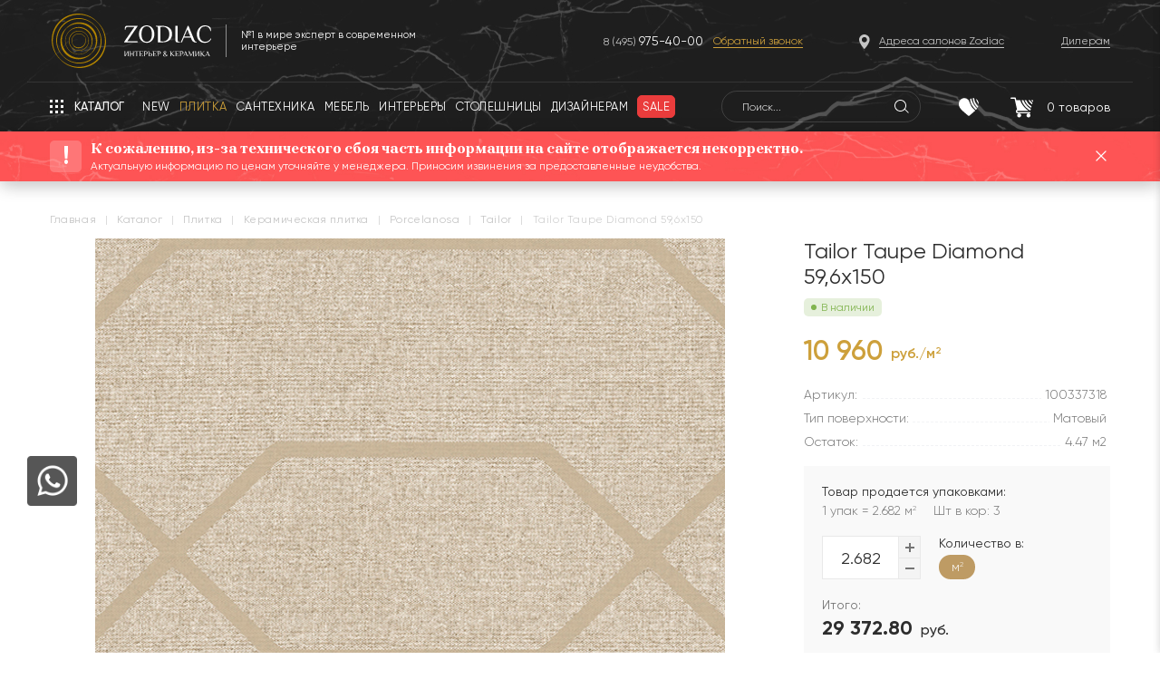

--- FILE ---
content_type: text/html; charset=UTF-8
request_url: https://zcc.ru/catalog/plitka/keramicheskaya_plitka/tailor_taupe_diamond_59_6x150/
body_size: 30858
content:
<!DOCTYPE html>
<html prefix="og: http://ogp.me/ns#" lang="ru" itemscope itemtype="http://schema.org/WebPage">
<head>
<link rel="preconnect" href="https://mc.yandex.ru" crossorigin /><link rel="preconnect" href="https://code.jivosite.com" crossorigin /><link rel="preconnect" href="https://connect.facebook.net" crossorigin /><link rel="preconnect" href="https://www.googletagmanager.com" crossorigin /><link rel="preconnect" href="https://vk.com" crossorigin /><link rel="preconnect" href="https://www.google-analytics.com" crossorigin /><link rel="preconnect" href="https://developers.google.com" crossorigin /><link rel="preconnect" href="https://www.doubleclickbygoogle.com" crossorigin />

    <script data-skip-moving="true">!function(){var t=document.createElement("script");t.type="text/javascript",t.async=!0,t.src='https://vk.com/js/api/openapi.js?169',t.onload=function(){VK.Retargeting.Init("VK-RTRG-1335364-7CcNz"),VK.Retargeting.Hit()},document.head.appendChild(t)}();</script>
    <noscript><img src="https://vk.com/rtrg?p=VK-RTRG-1335364-7CcNz" style="position:fixed; left:-999px;" alt=""/></noscript>

    <meta name="yandex-verification" content="099598ece5bc858a" />
    <!--<meta charset="utf-8" />  -->
        <noscript>
        <div><img src="https://mc.yandex.ru/watch/30904506" style="position:absolute; left:-9999px;" alt=""/></div>
    </noscript>
    <title>Керамическая плитка Tailor Taupe Diamond 59,6x150</title>
    <link rel="canonical" href="/catalog/plitka/keramicheskaya_plitka/tailor_taupe_diamond_59_6x150/" />

    <meta http-equiv="Content-Type" content="text/html; charset=UTF-8" />
<meta name="robots" content="index, follow" />
<meta name="keywords" content=" " />
<meta name="description" content="Tailor Taupe Diamond 59,6x150 по цене 10&nbsp;960 руб./м2 в интернет-магазине ZODIAC. Материал — , поверхность — Матовый." />
<link rel="canonical" href="https://zcc.ru/catalog/plitka/keramicheskaya_plitka/tailor_taupe_diamond_59_6x150/" />
<script data-skip-moving="true">(function(w, d, n) {var cl = "bx-core";var ht = d.documentElement;var htc = ht ? ht.className : undefined;if (htc === undefined || htc.indexOf(cl) !== -1){return;}var ua = n.userAgent;if (/(iPad;)|(iPhone;)/i.test(ua)){cl += " bx-ios";}else if (/Windows/i.test(ua)){cl += ' bx-win';}else if (/Macintosh/i.test(ua)){cl += " bx-mac";}else if (/Linux/i.test(ua) && !/Android/i.test(ua)){cl += " bx-linux";}else if (/Android/i.test(ua)){cl += " bx-android";}cl += (/(ipad|iphone|android|mobile|touch)/i.test(ua) ? " bx-touch" : " bx-no-touch");cl += w.devicePixelRatio && w.devicePixelRatio >= 2? " bx-retina": " bx-no-retina";var ieVersion = -1;if (/AppleWebKit/.test(ua)){cl += " bx-chrome";}else if (/Opera/.test(ua)){cl += " bx-opera";}else if (/Firefox/.test(ua)){cl += " bx-firefox";}ht.className = htc ? htc + " " + cl : cl;})(window, document, navigator);</script>







<meta property="og:title" content="Tailor Taupe Diamond 59,6x150"><meta property="og:description" content="В каталоге интернет-магазина ZODIAC «Интерьер&Керамика» представлена продукция крупноформатного керамогранита известных производителей."><meta property="og:url" content="https://zcc.ru/catalog/plitka/keramicheskaya_plitka/tailor_taupe_diamond_59_6x150/"><meta property="og:image" content="https://zcc.ru"><meta property="product:brand" content="PORCELANOSA"><meta property="product:availability" content="in stock"><meta property="product:condition" content="new"><meta property="product:price:amount" content="10960.00"><meta property="product:price:currency" content="RUB"><meta property="product:retailer_item_id" content="100337318"><meta property="og:product:id" content="100337318">

    <style>
        @media only screen and (min-width: 0) and (max-width: 767px) {
            .catalog--items .catalog__item .catalog__collection-count {
                display: block !important;
            }
        }

        .main-page.marble-fixed .marble-header--main .header__menu-button,
        .marble-fixed .marble-header .header__menu-button {
            display: none;
        }

    </style>

    <!-- Yandex.Metrika counter -->

    <link rel="icon" type=" image/svg+xml" href="/local/templates/zcc/images/Favicon2.svg"/>
    <meta name="viewport" content="width=device-width, initial-scale=1.0, user-scalable=0">
    <meta name="format-detection" content="telephone=no">
    <meta property="og:type" content="website">
    <meta property="og:url" content="https://zcc.ru/catalog/plitka/keramicheskaya_plitka/tailor_taupe_diamond_59_6x150/">
    <meta property="og:title" content="Керамическая плитка Tailor Taupe Diamond 59,6x150">
    <meta property="og:description" content="Tailor Taupe Diamond 59,6x150 по цене 10&nbsp;960 руб./м2 в интернет-магазине ZODIAC. Материал — , поверхность — Матовый.">
    <meta property="og:image" content="https://zcc.ru/zodiac_black.png">
    <meta name="cmsmagazine" content="4203b0fe3014f4dbcc0fb5566e5c2ddb"/>
    <meta name="cmsmagazine" content="05dd1571a43a773c1d44b36f091d48ca"/>
    <meta name="it-rating" content="it-rat-2a6d62a251d2ac083522335ea7eb7ae1"/>

    <style>
        .interiors__callback.active{
            right: 0!important;
        }
       input{
            box-shadow: none;
        }
    </style>
<link rel="preload" href="/bitrix/cache/css/s1_cssinliner_v3/united/e5c83d3460c121c127d1509f79e8c006.css" as="style"><link href="/bitrix/cache/css/s1_cssinliner_v3/united/e5c83d3460c121c127d1509f79e8c006.css" type="text/css"  rel="stylesheet" />
</head>
<body class="page">
<img src="https://ut.rktch.com/rt?sg=zodiac_rt" alt="" style="display: none;" width="1" height="1">
<!-- Rating Mail.ru counter -->
<script data-skip-moving="true">
var _tmr = window._tmr || (window._tmr = []);
_tmr.push({id: "3245190", type: "pageView", start: (new Date()).getTime(), pid: "USER_ID"});
(function (d, w, id) {
  if (d.getElementById(id)) return;
  var ts = d.createElement("script"); ts.type = "text/javascript"; ts.async = true; ts.id = id;
  ts.src = "https://top-fwz1.mail.ru/js/code.js";
  var f = function () {var s = d.getElementsByTagName("script")[0]; s.parentNode.insertBefore(ts, s);};
  if (w.opera == "[object Opera]") { d.addEventListener("DOMContentLoaded", f, false); } else { f(); }
})(document, window, "topmailru-code");
</script><noscript><div>
<img src="https://top-fwz1.mail.ru/counter?id=3245190;js=na" style="border:0;position:absolute;left:-9999px;" alt="Top.Mail.Ru" />
</div></noscript>
<!-- //Rating Mail.ru counter -->

<!-- Rating@Mail.ru counter dynamic remarketing appendix -->
<script data-skip-moving="true">
var _tmr = _tmr || [];
_tmr.push({
    type: 'itemView',
    productid: 'VALUE',
    pagetype: 'VALUE',
    list: 'VALUE',
    totalvalue: 'VALUE'
});
</script>
<!-- // Rating@Mail.ru counter dynamic remarketing appendix -->

<div class="mobile_menu md">
    <div class="closeicons hd" style="display:none">
        <div class="burger__line"></div>
        <div class="burger__line"></div>
        <div class="burger__line"></div>
    </div>
    <div class="mobile_menu__inner">
        <div class="mobile_menu__mobile_search">
            <div class="mobile_search">
                <form action="/search/" method="GET">
                    <input type="text" name="q" placeholder="Что вы хотите найти...">
                </form>
                <span class="mobile-header-search__icon"></span>
            </div>
        </div>
        <div class="mobile__menu">
            
	<ul class="mobile_nav">
        <li class="mobile_nav__back">Назад</li>
                    
        
                            <li>
                                        <a href="javascript:void(0);" class="root-item ">
                        <span class="root-item__text">ПЛИТКА</span>
                        <span class="root-item__link" onclick="window.location.href = '/catalog/plitka/'">(смотреть все)</span>
                    </a>
                    <ul>
            
        
        
                    
        
            
                                    <li class="item-selected  "><a href="javascript:void(window.location.href = '/catalog/plitka/keramicheskaya_plitka/');">Керамическая плитка</a></li>
                
            
        
        
                    
        
            
                                    <li class="  "><a href="javascript:void(window.location.href = '/catalog/plitka/keramogranit/');">Керамогранит</a></li>
                
            
        
        
                    
        
            
                                    <li class="  "><a href="javascript:void(window.location.href = '/catalog/plitka/krupnoformatnyy_keramogranit/');">Крупноформатный керамогранит</a></li>
                
            
        
        
                    
        
            
                                    <li class="  "><a href="javascript:void(window.location.href = '/catalog/plitka/mozaika/');">Мозаика</a></li>
                
            
        
        
                    
        
            
                                    <li class="  "><a href="javascript:void(window.location.href = '/catalog/plitka/parket_laminat_vinilovye_pokrytiya/');">Паркет, ламинат, виниловые покрытия</a></li>
                
            
        
        
                    
        
            
                                    <li class="  "><a href="javascript:void(window.location.href = '/catalog/plitka/keramicheskiy_parket/');">Керамический паркет</a></li>
                
            
        
        
                    
        
            
                                    <li class="  "><a href="javascript:void(window.location.href = '/catalog/plitka/naturalnyy_kamen/');">Натуральный камень</a></li>
                
            
        
        
                    
        
            
                                    <li class="  "><a href="javascript:void(window.location.href = '/catalog/plitka/keramogranit_12_mm_dlya_izdeliy/');">Столешницы из керамогранита 12 мм </a></li>
                
            
        
        
                    
        
            
                                    <li class="  "><a href="javascript:void(window.location.href = '/catalog/plitka/iskusstvennyy_kamen/');">Искусственный камень</a></li>
                
            
        
        
                                </ul></li>        
        
                            <li>
                                        <a href="javascript:void(0);" class="root-item wrapping-fix">
                        <span class="root-item__text">САНТЕХНИКА</span>
                        <span class="root-item__link" onclick="window.location.href = '/catalog/santekhnika/'">(смотреть все)</span>
                    </a>
                    <ul>
            
        
        
                    
        
            
                                    <li class="  "><a href="javascript:void(window.location.href = '/catalog/santekhnika/unitazy/');">Унитазы</a></li>
                
            
        
        
                    
        
            
                                    <li class="  "><a href="javascript:void(window.location.href = '/catalog/santekhnika/bide/');">Биде</a></li>
                
            
        
        
                    
        
            
                                    <li class="  "><a href="javascript:void(window.location.href = '/catalog/santekhnika/instalyatsii/');">Инсталяции</a></li>
                
            
        
        
                    
        
            
                                    <li class="  "><a href="javascript:void(window.location.href = '/catalog/santekhnika/knopki/');">Кнопки</a></li>
                
            
        
        
                    
        
            
                                    <li class="  "><a href="javascript:void(window.location.href = '/catalog/santekhnika/rakoviny/');">Раковины</a></li>
                
            
        
        
                    
        
            
                                    <li class="  "><a href="javascript:void(window.location.href = '/catalog/santekhnika/smesiteli/');">Смесители</a></li>
                
            
        
        
                    
        
            
                                    <li class="  "><a href="javascript:void(window.location.href = '/catalog/santekhnika/dushevye_paneli/');">Душевые панели</a></li>
                
            
        
        
                    
        
            
                                    <li class="  "><a href="javascript:void(window.location.href = '/catalog/santekhnika/dushevye_stoyki/');">Душевые стойки</a></li>
                
            
        
        
                    
        
            
                                    <li class="  "><a href="javascript:void(window.location.href = '/catalog/santekhnika/dushevye_ograzhdeniya/');">Душевые ограждения</a></li>
                
            
        
        
                    
        
            
                                    <li class="  "><a href="javascript:void(window.location.href = '/catalog/santekhnika/dushevye_poddony_i_trapy/');">Душевые поддоны и трапы</a></li>
                
            
        
        
                    
        
            
                                    <li class="  "><a href="javascript:void(window.location.href = '/catalog/santekhnika/vanny/');">Ванны</a></li>
                
            
        
        
                    
        
            
                                    <li class="  "><a href="javascript:void(window.location.href = '/catalog/santekhnika/dush/');">Душ</a></li>
                
            
        
        
                    
        
            
                                    <li class="  "><a href="javascript:void(window.location.href = '/catalog/santekhnika/radiatory/');">Радиаторы</a></li>
                
            
        
        
                    
        
            
                                    <li class="  "><a href="javascript:void(window.location.href = '/catalog/santekhnika/aksessuary_dlya_vannoy/');">Аксессуары для ванной</a></li>
                
            
        
        
                    
        
            
                                    <li class="  "><a href="javascript:void(window.location.href = '/catalog/santekhnika/komplektuyushchie/');">Комплектующие</a></li>
                
            
        
        
                                </ul></li>        
        
                            <li>
                                        <a href="javascript:void(0);" class="root-item ">
                        <span class="root-item__text">МЕБЕЛЬ</span>
                        <span class="root-item__link" onclick="window.location.href = '/catalog/mebel_dlya_vannoy/'">(смотреть все)</span>
                    </a>
                    <ul>
            
        
        
                    
        
            
                                    <li class="  "><a href="javascript:void(window.location.href = '/catalog/mebel_dlya_vannoy/komplekty_mebeli/');"> Комплекты мебели</a></li>
                
            
        
        
                    
        
            
                                    <li class="  "><a href="javascript:void(window.location.href = '/catalog/mebel_dlya_vannoy/zerkala/');">Зеркала</a></li>
                
            
        
        
                    
        
            
                                    <li class="  "><a href="javascript:void(window.location.href = '/catalog/mebel_dlya_vannoy/mebelnye_garnitury/');">Мебельные гарнитуры</a></li>
                
            
        
        
                    
        
            
                                    <li class="  "><a href="javascript:void(window.location.href = '/catalog/mebel_dlya_vannoy/svetilniki/');">Светильники</a></li>
                
            
        
        
                    
        
            
                                    <li class="  "><a href="javascript:void(window.location.href = '/catalog/mebel_dlya_vannoy/myagkaya_mebel/');">Мягкая мебель</a></li>
                
            
        
        
                    
        
            
                                    <li class="  "><a href="javascript:void(window.location.href = '/catalog/mebel_dlya_vannoy/stoly_i_stulya/');">Столы и стулья</a></li>
                
            
        
        
                    
        
            
                                    <li class="  "><a href="javascript:void(window.location.href = '/catalog/mebel_dlya_vannoy/shkafy/');">Шкафы</a></li>
                
            
        
        
                                </ul></li>        
        
            
                                    <li class=" "><a href="javascript:void(window.location.href = '/interiors/?type=Кухня');" class=" ">КУХНИ</a></li>
                
            
        
        
                    
        
                            <li>
                                        <a href="javascript:void(0);" class="root-item wrapping-fix">
                        <span class="root-item__text">СОПУТСТВУЮЩИЕ ТОВАРЫ</span>
                        <span class="root-item__link" onclick="window.location.href = '/catalog/soputstvuyushchie_tovary/'">(смотреть все)</span>
                    </a>
                    <ul>
            
        
        
                    
        
            
                                    <li class="  "><a href="javascript:void(window.location.href = '/catalog/soputstvuyushchie_tovary/kley_1/');">Клей</a></li>
                
            
        
        
                    
        
            
                                    <li class="  "><a href="javascript:void(window.location.href = '/catalog/soputstvuyushchie_tovary/dekorativnye_profili_plintusa/');">Декоративные профили, плинтуса</a></li>
                
            
        
        
                    
        
            
                                    <li class="  "><a href="javascript:void(window.location.href = '/catalog/soputstvuyushchie_tovary/zatirka_1/');">Затирка</a></li>
                
            
        
        
                                </ul></li>        
        
                            <li>
                                        <a href="javascript:void(0);" class="root-item wrapping-fix">
                        <span class="root-item__text">Товары с экспозиции</span>
                        <span class="root-item__link" onclick="window.location.href = '/catalog/exposition/'">(смотреть все)</span>
                    </a>
                    <ul>
            
        
        
                    
        
            
                                    <li class="  "><a href="javascript:void(window.location.href = '/catalog/exposition/mebel/');">МЕБЕЛЬ</a></li>
                
            
        
        
                    
        
            
                                    <li class="  "><a href="javascript:void(window.location.href = '/catalog/exposition/plitka_1/');">ПЛИТКА</a></li>
                
            
        
        
                    
        
            
                                    <li class="  "><a href="javascript:void(window.location.href = '/catalog/exposition/santekhnika_1/');">САНТЕХНИКА</a></li>
                
            
        
        
                                </ul></li>        
        
            
                                    <li class=" interery__hidden"><a href="javascript:void(window.location.href = '/interiors/');" class=" ">ИНТЕРЬЕРЫ</a></li>
                
            
        
        
    
    
        <li class="salon_address"><a href="javascript:void(window.location.href = '/where_buy/');"><span>Адреса салонов</span></a></li>

					</ul>

        </div>
                    <div class="mobile_menu__bottom">
                <div class="mobile_menu__phone">
                    <a href="tel:+74959754000" class="header__phone">+7 (495) <span
                                class="header__phone--bigger">975-40-00</span></a>
                </div>
                <div class="mobile_menu__button">
                    <button class="z-button openCallbackForm">Заказать обратный звонок</button>
                </div>
            </div> <!-- mobile_menu__bottom -->
            </div>
</div> <!-- mobile_menu -->

<div class="wrapper">

            <header class="marble-header">
            <div class="header__inner header__background">
                <div class="container">
                    <div class="header__content">
                        <div class="header__top">
                            <div class="header-top__inner flex-row">
                                <span class="header__menu-button header__menu-button--dropdown header__menu-button--mobile xs"></span>
                                <div class="wrapper__shadow"></div>
                                <div class="header__logo">
                                    <div class="header-logo__inner flex-row">
                                        <div class="header-logo__image">
                                            <a href="/" class="header-logo__link">
                                                <img src="/local/templates/zcc/images/header/header-logo.svg"
                                                     alt="Zodiac - интерьер & керамика">
                                            </a>
                                        </div>
                                        <span class="header-logo__line no-xs"></span>
                                        <div class="header-logo__text no-xs">
                                            <span>№1 в мире эксперт в современном интерьере</span>
                                        </div>
                                    </div>
                                </div>
                                                                    <div class="header__phones no-md">
                                        <div class="header-phones__inner">
                                            <a href="tel:+74959754000" class="header__phone">8 (495) <span
                                                        class="header__phone--bigger">975-40-00</span></a>

                                            <span class="header-phone__callback openCallbackForm">Обратный звонок</span>
                                        </div>
                                    </div>
                                                                <div class="header__address no-md">
                                    <div class="header-address__inner">
                                        <a href="javascript:void(window.location.href = '/where_buy/');"
                                           class="header-address__link"><span>Адреса салонов Zodiac</span></a>
                                    </div>
                                </div>
                                <div class="header__diler no-md">
                                    <div class="header-diler__inner">
                                        <a href="javascript:void(window.location.href = '/about/fordealers/');"
                                           class="header-diler__link"><span>Дилерам</span></a>
                                    </div>
                                </div>
                            </div>
                        </div>
                        <div class="header__bottom flex-row">
                            <div class="header-bottom__inner flex-row">
                                <div class="header__nav">
                                    <div class="header-nav__inner flex-row no-xs">
                                        <div class="header-fixed__logo">
                                            <a href="/" class="header-logo__link">
                                                <img src="/local/templates/zcc/images/header/header-logo.svg"
                                                     alt="Zodiac - интерьер & керамика">
                                            </a>
                                        </div>
                                        <span class="header__menu-button header__menu-button--dropdown"><span
                                                    class="no-md">Каталог</span><span class="md">Меню</span></span>
                                        <nav class="header__nav-list" itemscope
                                             itemtype="http://schema.org/SiteNavigationElement">
                                            
<ul class="topmenu__row fade-hover" itemprop="about" itemscope itemtype="http://schema.org/ItemList">
			<li class="" itemprop="itemListElement" itemscope itemtype="http://schema.org/ItemList"><a href="/new/" itemprop="url"><span>NEW</span></a><meta itemprop="name" content="NEW" /></li>
	
			<li class="" itemprop="itemListElement" itemscope itemtype="http://schema.org/ItemList"><a itemprop="url" href="/catalog/plitka/" class="selected"><span>Плитка</span></a><meta itemprop="name" content="Плитка" /></li>
	
			<li class="" itemprop="itemListElement" itemscope itemtype="http://schema.org/ItemList"><a href="/catalog/santekhnika/" itemprop="url"><span>Сантехника</span></a><meta itemprop="name" content="Сантехника" /></li>
	
			<li class="" itemprop="itemListElement" itemscope itemtype="http://schema.org/ItemList"><a href="/catalog/mebel_dlya_vannoy/" itemprop="url"><span>Мебель</span></a><meta itemprop="name" content="Мебель" /></li>
	
			<li class="" itemprop="itemListElement" itemscope itemtype="http://schema.org/ItemList"><a href="/interiors/" itemprop="url"><span>Интерьеры</span></a><meta itemprop="name" content="Интерьеры" /></li>
	
			<li class="" itemprop="itemListElement" itemscope itemtype="http://schema.org/ItemList"><a href="/catalog/plitka/keramogranit_12_mm_dlya_izdeliy/" itemprop="url"><span>Столешницы</span></a><meta itemprop="name" content="Столешницы" /></li>
	
			<li class="" itemprop="itemListElement" itemscope itemtype="http://schema.org/ItemList"><a href="/design/" itemprop="url"><span>Дизайнерам</span></a><meta itemprop="name" content="Дизайнерам" /></li>
	
			<li class="" itemprop="itemListElement" itemscope itemtype="http://schema.org/ItemList"><a href="/sale/" itemprop="url"><span>Sale</span></a><meta itemprop="name" content="Sale" /></li>
	
</ul>
                                        </nav>
                                                                                    <div class="header__phones no-md">
                                                <div>
                                                    <a href="tel:+74959754000" class="header__phone">8 (495) <span
                                                                class="header__phone--bigger">975-40-00</span></a>
                                                </div>
                                                <div>
                                                    <span class="header-phone__callback openCallbackForm">Обратный звонок</span>
                                                </div>
                                            </div>
                                                                                

    <div class="header__search no-md">
        <form id="marble-search-form" class="search_active" action="/search/">
            <input id="title-search-input__1" type="text" name="q" placeholder="Поиск..."
                   value=""
                   autocomplete="off" class="header-search__input"/>
        </form>
        <span class="header-search__icon" id="js-marble-search"></span>

        <div id="title-search-input3" style="display:none;"></div>

    </div>

<input type="hidden" class="search_index2" value="1">
<style>
    .search-button {
        font-size: 1.2em !important;
    }

    .search-query {
        background: #F8F7F7 !important;
        border-color: #D9D9D9 !important;
        width: 99% !important;
        font-size: 1.3em !important;
    }
</style>
<style>
    .marble-header .header__bottom {
        overflow: visible;
    }

    .header__search--list-wrap {
        position: absolute;
        top: 40px;
        left: 0;
        z-index: 999999;
        width: 440px;
        display: none;
    }

    .header__search.active .header__search--list-wrap,
    .search-page form.search_active .header__search--list-wrap {
        display: block;
    }

    .header__search--list {
        background: #FFFFFF;
        box-shadow: 0px 0px 15px rgb(0 0 0 / 10%);
        border-radius: 7px;
        overflow: hidden;
    }

    .header__search--list-row,
    .header__search--list-row a {
        display: flex;
        align-items: center;
        position: relative;
    }

    .header__search--list-row {
        transition: background .3s ease-out;
    }

    .header__search--list-row a {
        padding: 4px 10px 4px 20px;
        min-height: 57px;
        width: 100%;
    }

    .header__search--list-row:hover {
        background: #F9F9F9;
    }

    .header__search--list-row:hover + .header__search--list-row a:after,
    .header__search--list-row:hover a:after {
        background: transparent;
    }

    .header__search--list-row a:hover {
        border-bottom: none;
    }

    .header__search--list-row a:after {
        content: '';
        display: block;
        position: absolute;
        right: 10px;
        top: 0;
        height: 1px;
        width: calc(100% - 85px);
        background: #E5E5E5;
        transition: background .3s ease-out;
    }

    .header__search--list-row .search__list--img {
        display: flex;
        display: flex;
        align-items: center;
        justify-content: center;
        width: 40px;
        min-width: 40px;
        height: 40px;
        margin-right: 15px;
    }

    .header__search--list-row .search__list--info {
        display: flex;
        align-items: center;
        justify-content: space-between;
        width: calc(100% - 55px);
    }

    .header__search--list-row.all-results .search__list--info {
        width: 100%;
        position: relative;
    }

    .header__search--list-row.all-results .search__list--info:after {
        content: url('/local/templates/zcc/images/search__list--type.svg');
        position: absolute;
        right: 10px;
        top: 0;
    }

    .header__search--list-row .search__list--title {
        display: flex;
        flex-direction: column;
        align-items: flex-start;
        font-family: Gilroy;
        font-weight: normal;
        font-size: 14px;
        line-height: 16px;
        color: #2D2D2D;
        width: 100%;
    }

    .header__search--list-row .search__list--title .title {
        text-align: left;
        font-size: 14px;
        line-height: 16px;
        color: #2D2D2D;
        max-width: 79%;
        overflow: hidden;
        display: -webkit-box;
        -webkit-line-clamp: 2;
        -webkit-box-orient: vertical;
    }

    .header__search--list-row .search__list--title .subtitle {
        font-size: 12px;
        line-height: 14px;
        color: #747474;
        margin-top: 2px;
    }

    .header__search--list-row .search__list--type {
        font-size: 12px;
        line-height: 13px;
        text-align: right;
        color: #747474;
        padding-right: 22px;
        position: relative;
        margin-right: 10px;
    }

    .header__search--list-row .search__list--type:after {
        content: url('/local/templates/zcc/images/search__list--type.svg');
        position: absolute;
        right: 0;
        top: 0;
    }

    .search-page h1 {
        margin-top: 22px;
        margin-bottom: 29px;
    }

    div.search-page input.search-query {
        padding-left: 50px;
        background-color: #F4F4F4;
        border: 1px solid #E5E5E5;
        border-radius: 30px;

        background-repeat: no-repeat !important;
        background-position: 14px 7px !important;
        font-weight: normal;
        font-size: 14px;
        line-height: 16px;
        color: #2D2D2D;
        background-image: url('/local/templates/zcc/images/search-query-icon.svg') !important;
    }

    .search-page form.search_active {
        position: relative;
    }

    .search-page form.search_active .header__search--list-wrap {
        width: 620px;
        left: -10px;
        top: -10px;
    }

    .search-page form.search_active .header__search--list {
        padding-top: 45px;
    }

    .search-page form.search_active table {
        z-index: 9999999;
        position: relative;
    }

    .search-page form.search_active .header__search--list-row:first-child a:after {
        background: transparent;
    }

    .search-page form.search_active .header__search--list-row .search__list--title .title {
        max-width: 95%;
    }

    .marble-header .header__nav {
        overflow: visible;
    }

    .marble-header .header-fixed__logo {
        display: none;
    }

    body.page.marble-fixed .marble-header .header-fixed__logo {
        display: block;
    }

    body.page .header__search--list-wrap {
        width: 400px;
    }

    @media only screen and (min-width: 0) and (max-width: 1690px) {
        .header__search--list-wrap {
            width: 420px;
        }
    }

    @media only screen and (min-width: 0) and (max-width: 1280px) {
        .header__search--list-wrap {
            width: 340px;
        }

        body.page .header__search--list-wrap {
            width: 400px;
        }
    }

    @media only screen and (min-width: 0) and (max-width: 1220px) {
        body.page .header__search--list-wrap {
            width: 380px;
        }
    }

    @media only screen and (min-width: 0) and (max-width: 767px) {
        .search-page form.search_active .header__search--list-wrap {
            max-width: 620px;
            width: calc(100% + 20px);
        }
    }

    .search-page form.search_active .header__search--list-wrap {
        width: 620px;
        left: -10px;
        top: -10px;
    }
</style>

                                    </div>
                                </div>
                                <div class="header__panel">
                                    <div class="header-panel__inner">
                                        <div class="header__buttons flex-row">
                                            <div class="header__favorites dblock header__button-container">
                                                <a href="javascript:void(window.location.href = '/search/');"
                                                   class="header__button"> <span class="header-search__icon1"
                                                                                 id="js-marble-search"></span></a>
                                            </div>
                                            <div class="header__favorites header__button-container">
                                                                                                <a href="javascript:void(window.location.href = '/favorite/');"
                                                   class="header__button">
                                                    <img src="/local/templates/zcc/images/header/header-heart-icon.svg"
                                                         class="header-button__icon" alt="Избранное">
                                                    <span class="header-button__count"
                                                          id="favor_count" style="display:none;">0</span>
                                                </a>
                                            </div>

                                            <div id="bx_basketFKauiI" class="header__basket header__button-container"><!--'start_frame_cache_bx_basketFKauiI'--><a href="/personal/cart/" class="header__button">
    <img src="/local/templates/zcc/images/header/header-basket-icon.svg" class="header-button__icon" alt="Корзина">
        <span class="header-button__count">0<span class="header-button__count-phrase no-xs">&nbsp;товаров</span></span>
</a>
<!--'end_frame_cache_bx_basketFKauiI'--></div>
                                        </div>
                                    </div>
                                </div>
                            </div>
                        </div>
                    </div>
                    <div class="header__notch no-xs"></div>
                </div>
            </div>
            <div class="header__dropdown-menu no-md">
                <div class="container">
                    

<div class="cat-menu">
    <div class="cat-menu__back"></div>
    <div class="cat-menu__shadow"></div>
    <ul class="cat-menu__list">
            
                

        
                            <li><a href="javascript:void(window.location.href = '/catalog/plitka/');" class="root-item-selected">ПЛИТКА</a>
                    <ul>
            

        
        
            
                

        
            
                                    <li class="item-selected">
                        <a href="javascript:void(window.location.href = '/catalog/plitka/keramicheskaya_plitka/');">Керамическая плитка</a>
                    </li>
                
            
        
        
            
                

        
            
                                    <li class="">
                        <a href="javascript:void(window.location.href = '/catalog/plitka/keramogranit/');">Керамогранит</a>
                    </li>
                
            
        
        
            
                

        
            
                                    <li class="">
                        <a href="javascript:void(window.location.href = '/catalog/plitka/krupnoformatnyy_keramogranit/');">Крупноформатный керамогранит</a>
                    </li>
                
            
        
        
            
                

        
            
                                    <li class="">
                        <a href="javascript:void(window.location.href = '/catalog/plitka/mozaika/');">Мозаика</a>
                    </li>
                
            
        
        
            
                

        
            
                                    <li class="">
                        <a href="javascript:void(window.location.href = '/catalog/plitka/parket_laminat_vinilovye_pokrytiya/');">Паркет, ламинат, виниловые покрытия</a>
                    </li>
                
            
        
        
            
                

        
            
                                    <li class="">
                        <a href="javascript:void(window.location.href = '/catalog/plitka/keramicheskiy_parket/');">Керамический паркет</a>
                    </li>
                
            
        
        
            
                

        
            
                                    <li class="">
                        <a href="javascript:void(window.location.href = '/catalog/plitka/naturalnyy_kamen/');">Натуральный камень</a>
                    </li>
                
            
        
        
            
                

        
            
                                    <li class="">
                        <a href="javascript:void(window.location.href = '/catalog/plitka/keramogranit_12_mm_dlya_izdeliy/');">Столешницы из керамогранита 12 мм </a>
                    </li>
                
            
        
        
            
                

        
            
                                    <li class="">
                        <a href="javascript:void(window.location.href = '/catalog/plitka/iskusstvennyy_kamen/');">Искусственный камень</a>
                    </li>
                
            
        
        
            
                    </ul></li>                

        
                            <li><a href="javascript:void(window.location.href = '/catalog/santekhnika/');" class="root-item">САНТЕХНИКА</a>
                    <ul>
            

        
        
            
                

        
            
                                    <li class="">
                        <a href="javascript:void(window.location.href = '/catalog/santekhnika/unitazy/');">Унитазы</a>
                    </li>
                
            
        
        
            
                

        
            
                                    <li class="">
                        <a href="javascript:void(window.location.href = '/catalog/santekhnika/bide/');">Биде</a>
                    </li>
                
            
        
        
            
                

        
            
                                    <li class="">
                        <a href="javascript:void(window.location.href = '/catalog/santekhnika/instalyatsii/');">Инсталяции</a>
                    </li>
                
            
        
        
            
                

        
            
                                    <li class="">
                        <a href="javascript:void(window.location.href = '/catalog/santekhnika/knopki/');">Кнопки</a>
                    </li>
                
            
        
        
            
                

        
            
                                    <li class="">
                        <a href="javascript:void(window.location.href = '/catalog/santekhnika/rakoviny/');">Раковины</a>
                    </li>
                
            
        
        
            
                

        
            
                                    <li class="">
                        <a href="javascript:void(window.location.href = '/catalog/santekhnika/smesiteli/');">Смесители</a>
                    </li>
                
            
        
        
            
                

        
            
                                    <li class="">
                        <a href="javascript:void(window.location.href = '/catalog/santekhnika/dushevye_paneli/');">Душевые панели</a>
                    </li>
                
            
        
        
            
                

        
            
                                    <li class="">
                        <a href="javascript:void(window.location.href = '/catalog/santekhnika/dushevye_stoyki/');">Душевые стойки</a>
                    </li>
                
            
        
        
            
                

        
            
                                    <li class="">
                        <a href="javascript:void(window.location.href = '/catalog/santekhnika/dushevye_ograzhdeniya/');">Душевые ограждения</a>
                    </li>
                
            
        
        
            
                

        
            
                                    <li class="">
                        <a href="javascript:void(window.location.href = '/catalog/santekhnika/dushevye_poddony_i_trapy/');">Душевые поддоны и трапы</a>
                    </li>
                
            
        
        
            
                

        
            
                                    <li class="">
                        <a href="javascript:void(window.location.href = '/catalog/santekhnika/vanny/');">Ванны</a>
                    </li>
                
            
        
        
            
                

        
            
                                    <li class="">
                        <a href="javascript:void(window.location.href = '/catalog/santekhnika/dush/');">Душ</a>
                    </li>
                
            
        
        
            
                

        
            
                                    <li class="">
                        <a href="javascript:void(window.location.href = '/catalog/santekhnika/radiatory/');">Радиаторы</a>
                    </li>
                
            
        
        
            
                

        
            
                                    <li class="">
                        <a href="javascript:void(window.location.href = '/catalog/santekhnika/aksessuary_dlya_vannoy/');">Аксессуары для ванной</a>
                    </li>
                
            
        
        
            
                

        
            
                                    <li class="">
                        <a href="javascript:void(window.location.href = '/catalog/santekhnika/komplektuyushchie/');">Комплектующие</a>
                    </li>
                
            
        
        
            
                    </ul></li>                

        
                            <li><a href="javascript:void(window.location.href = '/catalog/mebel_dlya_vannoy/');" class="root-item">МЕБЕЛЬ</a>
                    <ul>
            

        
        
            
                

        
            
                                    <li class="">
                        <a href="javascript:void(window.location.href = '/catalog/mebel_dlya_vannoy/komplekty_mebeli/');"> Комплекты мебели</a>
                    </li>
                
            
        
        
            
                

        
            
                                    <li class="">
                        <a href="javascript:void(window.location.href = '/catalog/mebel_dlya_vannoy/zerkala/');">Зеркала</a>
                    </li>
                
            
        
        
            
                

        
            
                                    <li class="">
                        <a href="javascript:void(window.location.href = '/catalog/mebel_dlya_vannoy/mebelnye_garnitury/');">Мебельные гарнитуры</a>
                    </li>
                
            
        
        
            
                

        
            
                                    <li class="">
                        <a href="javascript:void(window.location.href = '/catalog/mebel_dlya_vannoy/svetilniki/');">Светильники</a>
                    </li>
                
            
        
        
            
                

        
            
                                    <li class="">
                        <a href="javascript:void(window.location.href = '/catalog/mebel_dlya_vannoy/myagkaya_mebel/');">Мягкая мебель</a>
                    </li>
                
            
        
        
            
                

        
            
                                    <li class="">
                        <a href="javascript:void(window.location.href = '/catalog/mebel_dlya_vannoy/stoly_i_stulya/');">Столы и стулья</a>
                    </li>
                
            
        
        
            
                

        
            
                                    <li class="">
                        <a href="javascript:void(window.location.href = '/catalog/mebel_dlya_vannoy/shkafy/');">Шкафы</a>
                    </li>
                
            
        
        
            
                    </ul></li>                                    

        
            
                                    <li>
                        <a href="javascript:void(window.location.href = '/interiors/?type=Кухня');" class="root-item">
                            КУХНИ                        </a>
                        <!--Чтобы отобразить бренд во вкладке "КУХНИ"-->
                                                    <ul></ul>
                                            </li>
                
            
        
        
            
                

        
                            <li><a href="javascript:void(window.location.href = '/catalog/soputstvuyushchie_tovary/');" class="root-item">СОПУТСТВУЮЩИЕ ТОВАРЫ</a>
                    <ul>
            

        
        
            
                

        
            
                                    <li class="">
                        <a href="javascript:void(window.location.href = '/catalog/soputstvuyushchie_tovary/kley_1/');">Клей</a>
                    </li>
                
            
        
        
            
                

        
            
                                    <li class="">
                        <a href="javascript:void(window.location.href = '/catalog/soputstvuyushchie_tovary/dekorativnye_profili_plintusa/');">Декоративные профили, плинтуса</a>
                    </li>
                
            
        
        
            
                

        
            
                                    <li class="">
                        <a href="javascript:void(window.location.href = '/catalog/soputstvuyushchie_tovary/zatirka_1/');">Затирка</a>
                    </li>
                
            
        
        
                                            
                    </ul></li>                

        
            
                                    <li>
                        <a href="javascript:void(window.location.href = '/interiors/');" class="root-iteminterery__hidden">
                            ИНТЕРЬЕРЫ                        </a>
                        <!--Чтобы отобразить бренд во вкладке "КУХНИ"-->
                                            </li>
                
            
        
        
    
        </ul>
</div> <!-- cat-menu -->
                </div>
            </div>
                <div class="info--attention">
        <div class="container">
            <div class="info--attention-icon">!</div>
            <div class="info--attention-text">
                                    <p class="upper"><b>К сожалению, из-за технического сбоя часть информации на сайте отображается некорректно. </b></p>
                    <p>Актуальную информацию по ценам уточняйте у менеджера. Приносим извинения за предоставленные неудобства.</p>
                            </div>
            <button class="info--attention-close"></button>
        </div>
    </div>
        </header>
        <main>
                

                <div class="container content-container">
            <div class="header__notch xs"></div>
            <section>
                <div class="r-row ajax_moy">
                    <!-- КОНТЕНТНАЯ ОБЛАСТЬ (start) -->
<div class="catalog-element">
    <meta itemprop="name" content="Tailor Taupe Diamond 59,6x150"/>
    <meta itemprop="category" content="ПЛИТКА/Керамическая плитка"/>
    <input type="hidden" id="id_input" value="64732">

    <div class="r-breadcrumb" itemscope="" itemtype="http://schema.org/BreadcrumbList">
        <span itemprop="itemListElement" itemscope="" itemtype="http://schema.org/ListItem">
            <a itemprop="item" title="Главная" id="bx_breadcrumb_0" href="/"><span itemprop="name">Главная</span></a>
            <meta itemprop="position" content="1">
        </span>
        <span class="separate">|</span>
        <span itemprop="itemListElement" itemscope="" itemtype="http://schema.org/ListItem">
            <a itemprop="item" title="Каталог" id="bx_breadcrumb_1" href="/catalog/"><span itemprop="name">Каталог</span></a>
            <meta itemprop="position" content="2">
        </span>
                    <span class="separate">|</span>
            <span itemprop="itemListElement" itemscope="" itemtype="http://schema.org/ListItem">
                <a itemprop="item" title="ПЛИТКА" id="bx_breadcrumb_3" href="/catalog/plitka/"><span itemprop="name">ПЛИТКА</span></a>
                <meta itemprop="position" content="3">
            </span>
                        <span class="separate">|</span>
            <span itemprop="itemListElement" itemscope="" itemtype="http://schema.org/ListItem">
                <a itemprop="item" title="Керамическая плитка" id="bx_breadcrumb_4" href="/catalog/plitka/keramicheskaya_plitka/"><span itemprop="name">Керамическая плитка</span></a>
                <meta itemprop="position" content="4">
            </span>
                        <span class="separate">|</span>
            <span itemprop="itemListElement" itemscope="" itemtype="http://schema.org/ListItem">
                <a itemprop="item" title="PORCELANOSA" id="bx_breadcrumb_5" href="/catalog/plitka/keramicheskaya_plitka/filter/proizvoditel-is-porcelanosa/apply/"><span itemprop="name">PORCELANOSA</span></a>
                <meta itemprop="position" content="5">
            </span>
                        <span class="separate">|</span>
            <span itemprop="itemListElement" itemscope="" itemtype="http://schema.org/ListItem">
                <a itemprop="item" title="Tailor" id="bx_breadcrumb_6" href="/catalog/plitka/keramicheskaya_plitka/porcelanosa/tailor/"><span itemprop="name">Tailor</span></a>
                <meta itemprop="position" content="6">
            </span>
                    <span class="separate">|</span>
        <span itemprop="itemListElement" itemscope="" itemtype="http://schema.org/ListItem">
            <span itemprop="name">Tailor Taupe Diamond 59,6x150</span>
            <meta itemprop="position" content="7">
        </span>
    </div>
    <div class="catalog-element__cart">
        <div class="catalog-element__slider">
            <div class="slider-main">
                                    <div class="slider__item " >
                                                    <a data-fancybox="gallery" href="/upload/iblock/ce8/ys0txhvgbk6x3kc7l94ry6uc8x5alo4t.jpeg">
                                <picture>
                                                                            <img src="/upload/iblock/ce8/ys0txhvgbk6x3kc7l94ry6uc8x5alo4t.jpeg" alt="Tailor Taupe Diamond 59,6x150">
                                                                    </picture>
                            </a>
                                            </div>
                            </div>
            <div class="slider-mini">
                                                            <div class="slider__item">
                            <picture>
                                <img src="/upload/resize_cache/iblock/ce8/695_695_1/ys0txhvgbk6x3kc7l94ry6uc8x5alo4t.jpeg" alt="Tailor Taupe Diamond 59,6x150">
                            </picture>
                        </div>
                                                </div>
        </div>
        <div class="catalog-element__info">
            <h1>Tailor Taupe Diamond 59,6x150</h1>
                                <div class="catalog-element__stock catalog-element__stock--available">
                        <span>В наличии</span>
                    </div>
                    
                            <div class="catalog-element__price">
                    <div class="catalog-element__price-actual">
                        <span id="bx_117848907_64732_price">10 960</span>
                                                    руб./м<sup>2</sup>
                                            </div>
                                    </div>
            
            <div class="catalog-element__information">
                                    <div class="info__row">
                        <span class="info__title"><span>Артикул:</span></span>
                        <span class="info__value">100337318</span>
                    </div>
                                                    <div class="info__row">
                        <span class="info__title"><span>Тип поверхности:</span></span>
                        <span class="info__value">Матовый</span>
                    </div>
                                <div class="info__row">
                    <span class="info__title"><span>Остаток:</span></span>
                                                                <span class="info__value">4.47 м2</span>
                                    </div>
            </div>
            <div class="catalog-element__block">
                                    <div class="catalog-element__part">
                    <div class="catalog-element__quantity">
                        <div class="quantity__info">
                                                            <p class="quantity__title">Товар продается упаковками:</p>
                                <div class="quantity__row">
                                    <p class="quantity__item j-quantity__item">1 упак = 2.682 м<sup>2</sup></p>
                                    <p class="quantity__item">Шт в кор: 3</p>
                                </div>
                                                    </div>

                        <div class="quantity__choice">
                            <div class="quantity__field">

                                                                    <input type="hidden" id="prodazha_upakovkami" value="Y">
                                    <input type="text" class="quantity__input element__quantity--original" value="2.682" id="bx_117848907_64732_quantity" readonly>
                                                                <input type="hidden" id="quantity_step" value="2.68">
                                <input type="hidden" id="m2_v_upak" value="2.682">
                                <input type="hidden" id="sht_v_upak" value="3">
                                <div class="quantity__buttons">
                                    <input type="button" class="quantity__button quantity__button--up" value="+" id="bx_117848907_64732_quant_up">
                                    <input type="button" class="quantity__button quantity__button--down" value="-" id="bx_117848907_64732_quant_down">
                                </div>
                            </div>
                            <div class="quantity__hint">
                                <p>Количество в:</p>
                                <div class="quantity__measure">
                                                                            м<sup>2</sup>
                                                                    </div>
                            </div>
                        </div>
                    </div>
                    <div class="catalog-element__total">
                        <p class="total__title">Итого:</p>
                        <p class="total__value"><span id="bx_117848907_64732_price_total">29 372.80</span> руб.</p>
                    </div>
                </div>
                                                    <div class="catalog-element__part" data-entity="main-button-container" id="bx_117848907_64732_basket_actions">
                        <button class="z-button z-button--incart j-addBacket" data-id="64732">В корзину</button>
                        <button class="element__video_review j-order-video" data-callback-title="Заказать видеообзор">Заказать видеообзор</button>
                        <div class="element__favorite favor" data-id="64732" data-type="items">
                            <span>В избранноe</span>
                        </div>
                    </div>
                                <div class="catalog-element__part">
                                            <button class="z-button z-button--incart model_3d-order" data-callback-title="Заказать расчет проекта">Заказать расчет проекта</button>
                                        <button class="z-button z-button--incart model_3d-order" data-callback-title="Заказать  текстуры">Заказать текстуры</button>
                </div>
            </div>
            <div class="catalog-element__share">
                <div class="share__title">Поделиться:</div>
                <div class="share__list">
                    <a href="//telegram.me//share/url?url=http://zcc.ru/catalog/plitka/keramicheskaya_plitka/tailor_taupe_diamond_59_6x150/" target="_blank">
                        <img src="/upload/frontend/telegram_for_detail.svg" alt="Telegram">
                    </a>
                    <a href="//vk.com/share.php?url=http://zcc.ru/catalog/plitka/keramicheskaya_plitka/tailor_taupe_diamond_59_6x150/" target="_blank">
                        <img src="/upload/frontend/vk_for_detail.svg" alt="Vk">
                    </a>
                </div>
            </div>
        </div>
    </div>
    <div class="catalog-element__characteristics">
        <h2><span>Характеристики</span></h2>
        <div class="characteristics__wrap">
            <div class="characteristics__list">
                <div class="characteristics__row">
                    <p class="characteristics__title"><span>Производитель:</span></p>
                    <p class="characteristics__value">
                        <a href="/catalog/plitka/keramicheskaya_plitka/filter/proizvoditel-is-porcelanosa/apply/">PORCELANOSA</a>
                    </p>
                </div>
                                    <div class="characteristics__row">
                        <p class="characteristics__title"><span>Коллекция:</span></p>
                        <p class="characteristics__value">
                            <a href="/catalog/plitka/keramicheskaya_plitka/porcelanosa/tailor/">Tailor</a>
                        </p>
                    </div>
                                                    <div class="characteristics__row">
                        <p class="characteristics__title"><span>SAP:</span></p>
                        <p class="characteristics__value">100337318</p>
                    </div>
                                                    <div class="characteristics__row">
                        <p class="characteristics__title"><span>Толщина плитки:</span></p>
                        <p class="characteristics__value">10.5</p>
                    </div>
                                                    <div class="characteristics__row">
                        <p class="characteristics__title"><span>Вес в кор:</span></p>
                        <p class="characteristics__value">47.6699</p>
                    </div>
                                                    <div class="characteristics__row">
                        <p class="characteristics__title"><span>Назначение:</span></p>
                        <p class="characteristics__value">Для ванной Для кухни</p>
                    </div>
                                                    <div class="characteristics__row">
                        <p class="characteristics__title"><span>Раздел:</span></p>
                        <p class="characteristics__value">Керамическая плитка</p>
                    </div>
                                                    <div class="characteristics__row">
                        <p class="characteristics__title"><span>Тип плитки:</span></p>
                        <p class="characteristics__value">Настенная</p>
                    </div>
                                                    <div class="characteristics__row">
                        <p class="characteristics__title"><span>Структура поверхности:</span></p>
                        <p class="characteristics__value">Под ткань</p>
                    </div>
                                                    <div class="characteristics__row">
                        <p class="characteristics__title"><span>Цвет:</span></p>
                        <p class="characteristics__value">Коричневый</p>
                    </div>
                            </div>
            <div class="characteristics__action">
                <a href="javascript::void(0)" class="openCallbackForm" data-callback-title="Заказать доставку образцов">Заказать доставку образцов</a>
                <a href="javascript::void(0)" class="openCallbackForm" data-callback-title="Заказать дизайн проект">Заказать дизайн проект</a>
                <a href="javascript::void(0)" class="openCallbackForm" data-callback-title="Заказать подбор рисунка (Услуга платная)">Заказать подбор рисунка</a>
                                    <a href="/upload/iblock/c6f/3h4ijigbykcohpnw9lwf0gpyoi6juco8.pdf" target="_blank">Скачать PDF с инструкцией</a>
                            </div>
        </div>
    </div>

    
             <div class="catalog-element__description">
            <h2><span>Описание</span></h2>
            <div class="description__wrap">
                
<div>
   <p>Керамическая плитка Tailor Taupe Diamond - это стильное и практичное решение для облицовки кухни или ванной комнаты. Ее цвет коричневый добавит уют и теплоту в интерьер помещения. Плитка имеет размер 59,6x150 см, что делает ее универсальным выбором для различных помещений.</p>
   <p>Преимущества данной плитки в ее высоком качестве и долговечности. Она устойчива к влаге, износу и механическим повреждениям, что делает ее идеальным выбором для кухни и ванной. Кроме того, ее узор в форме алмазов придаст интерьеру изысканность и элегантность.</p>
   <p>Керамическая плитка Tailor Taupe Diamond прекрасно подойдет для отделки стен или пола в кухне или ванной комнате. Ее удобно монтировать как в горизонтальном, так и вертикальном положении, что дает возможность реализовать различные дизайнерские решения.</p>
   <p>Для дизайнеров данную плитку можно использовать для создания уникальных интерьеров. Она отлично сочетается с другими видами плитки или отделочными материалами, такими как дерево или стекло. Комбинируя данную плитку с другими элементами декора, дизайнеры смогут создать интерьер, который будет выглядеть стильно и современно.</p>
</div>            </div>
        </div>
    
</div>

<!-- ИНТЕРЬЕРЫ -->
						<!-- ОТЗЫВЫ -->
<div class="catalog-element">
	<!-- Вывод отзывов -->
			<!--Если о товаре еще нет отзывов-->
		<div class="catalog__detail--review catalog__detail--review--empty">
			<div class="r-row dashed">
				<h2>Отзывы <span>(0)</span></h2>
			</div>
			<div class="catalog__detail--review_wrap">
				<div class="catalog__detail--review_list">
					<img src="/local/templates/zcc/images/review_empty_bg.svg" alt="">
					<div class="catalog__detail--review_info">
						<span>У товара еще нет отзывов, будьте первыми!</span>
						Расскажите о преимуществах и недостатках товара, это поможет другим покупателям сделать выбор.
					</div>
				</div>
				<div class="catalog__detail--review_btn">
					<button>Оставить отзыв</button>
				</div>
			</div>
		</div>
		<!-- Всплывающие окна -->
	<div class="wrapper__shadow--popup"></div>
	<!--Окно добавления отзыва-->
	<!-- <noindex> -->
	<div class="popup__review">
		<div class="popup__close">
		</div>
		<h2>Оставить отзыв о товаре</h2>
		<form data-action="new-review" method="post" id="uploadImages">
			<input type="hidden" name="sessid" id="sessid" value="1fd68ac490313bd4e2bb6e2bf01cbd31" />			<input type="text" value="64732" name="REVIEW_PRODUCT_ID" hidden>
			<div class="popup__review--rate">
				<label>Оцените покупку</label>
				<div class="popup__review--stars" id="review-mark">
					<span class="rating-star rating-star--fill" data-mark="1"></span>
					<span class="rating-star rating-star--fill" data-mark="2"></span>
					<span class="rating-star rating-star--fill" data-mark="3"></span>
					<span class="rating-star rating-star--fill" data-mark="4"></span>
					<span class="rating-star rating-star--fill" data-mark="5"></span>
				</div>
				<input type="hidden" id="review-mark-value" name="RATING" value="5">
			</div>
			<div class="popup__review--comment">
				<label>Поделитесь впечатлениями о товаре:</label>
				<textarea id="review_text" name="REVIEW_TEXT" placeholder="Введите текст..." required></textarea>
				<label>Ваше имя:</label>
				<input name="NAME_REVIEWS" id="name" type="text" placeholder="Введите имя..." required>
			</div>
			<div class="popup__review--photo">
				<span id="file-input-title">Добавьте фотографии</span>
				<div class="popup__review--photo_wrap" id="input-files-dropbox">
					<input type="file" id="file-input" multiple accept="image/*" style="display:none">
					<div class="file-input--wrap" id="file-input-select">
						<div class="file-input--photo">
							<img id="upload-image" src="/local/templates/zcc/images/make_photo.svg" alt="Добавьте фото">
						</div>
						<div id="file-input-list">
							<div class="file-input--text">
								<p class="no-xs">Нажмите на кнопку или перетащите <br> фото в эту область</p>
								<p class="xs">Нажмите на кнопку чтобы добавить фото</p>
								<span>до 6 изображений в формате PNG, JPEG</span>
							</div>
						</div>
					</div>
					<div class="file-input--text" id="file-input-errors" style="color: #c51f1a; margin-top: 10px;"></div>
				</div>
			</div>
            <div class="captcha_wrap">
                <div id="captcha_item_in_review" class="captcha_item"></div>
                <div class="captcha_message"></div>
            </div>
			<button id="review-form-send" name="submit" value="Submit">Отправить отзыв</button>
		</form>
	</div>
	<!-- </noindex> -->
	<!--Окно ответа на отзыв-->
	<!-- <noindex> -->
	<div class="popup__review--answer">
		<div class="popup__close">
		</div>
		<h2>Ваш ответ на комментарий</h2>
		<form data-action="new-review" method="post">
			<input type="hidden" name="sessid" id="sessid_1" value="1fd68ac490313bd4e2bb6e2bf01cbd31" />			<input type="text" value="" name="REVIEW_ID" hidden>
			<input type="text" value="64732" name="REVIEW_PRODUCT_ID" hidden>
			<div class="popup__review--answer_comment">
				<span class="catalog__review--author">Алёна Сидорова</span>
				<span class="catalog__review--date">07.02.2020 14:32</span>
				<div class="catalog__review--text">
					<p>
						“Греция в моей ванной😍. Посмотрите как шикарно смотрится))) Очень довольна покупкой!”
					</p>
				</div>
				<div class="popup__review--comment">
					<label>Ваш комментарий:</label>
					<textarea id="review_text_answer" name="REVIEW_TEXT" placeholder="Введите текст..." required></textarea>
					<label>Ваше имя:</label>
					<input name="NAME_REVIEWS" id="name_answer" type="text" placeholder="Введите имя..." required>
				</div>
                <div class="captcha_wrap">
                    <div id="captcha_item_in_review_answer" class="captcha_item"></div>
                    <div class="captcha_message"></div>
                </div>
				<button id="review-form-send_answer" name="submit" value="Submit">Отправить комментарий</button>
			</div>
		</form>
	</div>
	<!-- </noindex> -->
	<!--Окно "Отзыв отправлен"-->
	<!-- <noindex> -->
	<div class="popup__review--send">
		<div class="popup__close">
		</div>
		<h2 class="no-md xs">Ваш ответ на комментарий</h2>
		<div class="popup__review--send-wrap">
			<img src="/local/templates/zcc/images/detail_plane.svg" alt="">
			<h2>Ваш отзыв отправлен</h2>
			<p>Отзыв будет опубликован на сайте после проверки модератором</p>
			<button>Закрыть</button>
		</div>
	</div>
	<!-- </noindex> -->
	<!-- ОТЗЫВЫ - end -->
	<div class="catalog__element-advantages" data-status="out-of-prod">
		<div class="main-page__advantages">
        <div class="main-page__advantages-list slick__class flex flex-row" id="main-page-advantages">
            <div class="main-page__advantage-item flex flex-row">
                    <img src="/local/templates/zcc/images/main-advantages-images/svg/4.svg"
                         alt="4 фирменных салона"
                         class="advantage__image">
                <div class="advantage__text flex flex-column">
                    <span>фирменных</span>
                    <span>салона</span>
                </div>
            </div>
            <div class="main-page__advantage-item flex flex-row">
                    <img src="/local/templates/zcc/images/main-advantages-images/svg/27.svg"
                         alt="27 лет на рынке"
                         class="advantage__image">
                <div class="advantage__text flex flex-column">
                    <span>лет на</span>
                    <span>рынке</span>
                </div>
            </div>
            <div class="main-page__advantage-item flex flex-row">
                    <img src="/local/templates/zcc/images/main-advantages-images/svg/key.svg"
                         alt="Реализация интерьера под ключ"
                         class="advantage__image">
                <div class="advantage__text flex flex-column">
                    <span>Реализация интерьера под</span>
                    <span>Ключ в каждом салоне</span>
                </div>
            </div>
            <div class="main-page__advantage-item flex flex-row">
                    <img src="/local/templates/zcc/images/main-advantages-images/svg/shield.svg"
                         alt="Гарантия подлинности продукта"
                         class="advantage__image">
                <div class="advantage__text flex flex-column">
                    <span>Гарантия подлинности</span>
                    <span>продукта</span>
                </div>
            </div>
            <div class="main-page__advantage-item flex flex-row">
                    <img src="/local/templates/zcc/images/main-advantages-images/svg/30k.svg"
                         alt="30000 позиций в наличии"
                         class="advantage__image">
                <div class="advantage__text flex flex-column">
                    <span>позиций&nbsp;&nbsp;&nbsp;&nbsp;&nbsp;&nbsp;&nbsp;</span>
                    <span>в наличии</span>
                </div>
            </div>
            <div class="main-page__advantage-item flex flex-row">
                    <img src="/local/templates/zcc/images/main-advantages-images/svg/3D.svg"
                         alt="Профессиональная 3D визуализация"
                         class="advantage__image">
                <div class="advantage__text flex flex-column">
                    <span>Профессиональная</span>
                    <span>3D визуализация</span>
                </div>
            </div>
        </div>
    </div>
	</div>
</div>

			<!-- С ЭТИМ ТОВАРОМ ПОКУПАЮТ -->
			<div class="collection__include r-row colleccca">
				<div class="include">
						<div class="r-row dashed">
					<h2>С этим товаром покупают</h2>
				<div class="dashed__arrows">
			<div class="dashed__arrow dashed__arrow--right catalog--items--carousel--right"></div>
			<div class="dashed__arrow dashed__arrow--left catalog--items--carousel--left"></div>
		</div>

	</div>
	<div class="catalog catalog--items catalog-with-filter catalog--items--carousel ">
		<div class="include__list catalog__list slick__class">
							<!-- items-container -->
				
							<div class="catalog__item"  id="bx_3966226736_64623_7e1b8e3524755c391129a9d7e6f2d206">

		
<div class="box "  itemtype="http://schema.org/Product" itemprop="itemListElement" itemscope>
    <div class="catalog__head">
        <div class="catalog__img " >
            <div class="catalog__miniimg">
                <div class="miniimg__img " >
                    <a title="LITOFLEX K80 Клей цементный серый  25 кг" href="/catalog/soputstvuyushchie_tovary/kley_1/litoflex_k80_kley_tsementnyy_seryy_25_kg/">
                                                    <picture>
                                <source type="image/webp" srcset="/upload/resize_cache/zcc/9s8g8cwiqcfaghl3beengano6obfcb5f_360x360.webp">
                                <img src="/upload/resize_cache/zcc/9s8g8cwiqcfaghl3beengano6obfcb5f_360x360.jpeg"  alt="LITOFLEX K80 Клей цементный серый  25 кг">
                            </picture>
                            <meta itemprop="image" content="/upload/resize_cache/zcc/9s8g8cwiqcfaghl3beengano6obfcb5f_360x360.jpeg">
                                            </a>
                </div>
            </div>
                        <div class="catalog__stickers">
                <div class="stickers">
                                        <!-- Скидка - обычное отображение -->
                                        <!-- Скидка на Новый Год -->
                                    </div>
                <div class="catalog__fav">
                    <div class="to_favorite favor" data-id="64623" data-type="items"></div>
                </div>
            </div>
            <a title="LITOFLEX K80 Клей цементный серый  25 кг" href="/catalog/soputstvuyushchie_tovary/kley_1/litoflex_k80_kley_tsementnyy_seryy_25_kg/"></a>
        </div>
        <div class="catalog__collection-count">
                            &nbsp;
                    </div>
    </div>
    <!-- catalog__head -->
    <div class="catalog__name" itemprop="name">
        <a href="/catalog/soputstvuyushchie_tovary/kley_1/litoflex_k80_kley_tsementnyy_seryy_25_kg/" title="LITOFLEX K80 Клей цементный серый  25 кг" itemprop="url">LITOFLEX K80 Клей цементный серый  25 кг</a>
    </div>
    <div class="catalog__descr" itemprop="description">
                    FILA            </div>
                <div class="catalog__price" data-entity="price-block" itemtype="http://schema.org/Offer" itemprop="offers" itemscope>
            <span class="element__price--actual"><span id="bx_3966226736_64623_7e1b8e3524755c391129a9d7e6f2d206_price">1 600 </span> руб./шт</span>                            <span class="old_price" id="bx_3966226736_64623_7e1b8e3524755c391129a9d7e6f2d206_price_old"
                style="display: none;">
                1&nbsp;600 руб.            </span>
                            <meta itemprop="price" content="1600">
            <meta itemprop="priceCurrency" content="RUB">
        </div>
                    <div class="stock__block list">
                <span class="in">В наличии</span>            </div>
                <div class="r-row">
                            <div class="add_to_basket" data-id="64623" rel="nofollow" data-count="1">
                    <button class="z-button z-button__buy">Купить</button>
                </div>
                                </div>
    </div>
				<!-- Facebook Pixel Code -->
			</div>
		<div class="catalog__item"  id="bx_3966226736_64667_362ce596257894d11ab5c1d73d13c755">

		
<div class="box "  itemtype="http://schema.org/Product" itemprop="itemListElement" itemscope>
    <div class="catalog__head">
        <div class="catalog__img " >
            <div class="catalog__miniimg">
                <div class="miniimg__img " >
                    <a title="АС161 Е S1 (Класс C2T S1) Клей высокоэластичный 25 кг" href="/catalog/soputstvuyushchie_tovary/kley_1/as161_e_s1_klass_c2t_s1_kley_vysokoelastichnyy_25_kg/">
                                                    <picture>
                                <source type="image/webp" srcset="/upload/resize_cache/zcc/oaqgzvjr7m6zcku3e4syoooaot2fck3w_360x360.webp">
                                <img src="/upload/resize_cache/zcc/oaqgzvjr7m6zcku3e4syoooaot2fck3w_360x360.jpeg"  alt="АС161 Е S1 (Класс C2T S1) Клей высокоэластичный 25 кг">
                            </picture>
                            <meta itemprop="image" content="/upload/resize_cache/zcc/oaqgzvjr7m6zcku3e4syoooaot2fck3w_360x360.jpeg">
                                            </a>
                </div>
            </div>
                        <div class="catalog__stickers">
                <div class="stickers">
                                        <!-- Скидка - обычное отображение -->
                                        <!-- Скидка на Новый Год -->
                                    </div>
                <div class="catalog__fav">
                    <div class="to_favorite favor" data-id="64667" data-type="items"></div>
                </div>
            </div>
            <a title="АС161 Е S1 (Класс C2T S1) Клей высокоэластичный 25 кг" href="/catalog/soputstvuyushchie_tovary/kley_1/as161_e_s1_klass_c2t_s1_kley_vysokoelastichnyy_25_kg/"></a>
        </div>
        <div class="catalog__collection-count">
                            &nbsp;
                    </div>
    </div>
    <!-- catalog__head -->
    <div class="catalog__name" itemprop="name">
        <a href="/catalog/soputstvuyushchie_tovary/kley_1/as161_e_s1_klass_c2t_s1_kley_vysokoelastichnyy_25_kg/" title="АС161 Е S1 (Класс C2T S1) Клей высокоэластичный 25 кг" itemprop="url">АС161 Е S1 (Класс C2T S1) Клей высокоэластичный 25 кг</a>
    </div>
    <div class="catalog__descr" itemprop="description">
                    ОСНОВИТ            </div>
                <div class="catalog__price" data-entity="price-block" itemtype="http://schema.org/Offer" itemprop="offers" itemscope>
            <span class="element__price--actual"><span id="bx_3966226736_64667_362ce596257894d11ab5c1d73d13c755_price">1 500 </span> руб./шт</span>                            <span class="old_price" id="bx_3966226736_64667_362ce596257894d11ab5c1d73d13c755_price_old"
                style="display: none;">
                1&nbsp;500 руб.            </span>
                            <meta itemprop="price" content="1500">
            <meta itemprop="priceCurrency" content="RUB">
        </div>
                    <div class="stock__block list">
                <span class="out">Под заказ</span>            </div>
                <div class="r-row">
                            <button class="z-button fast-order" data-product="64667" data-order="list" data-name="АС161 Е S1 (Класс C2T S1) Клей высокоэластичный 25 кг" data-price="1500">Под заказ</button>
                                </div>
    </div>
				<!-- Facebook Pixel Code -->
			</div>
		<div class="catalog__item"  id="bx_3966226736_64664_c80764dfaf26ca80162484593ec7c29b">

		
<div class="box "  itemtype="http://schema.org/Product" itemprop="itemListElement" itemscope>
    <div class="catalog__head">
        <div class="catalog__img " >
            <div class="catalog__miniimg">
                <div class="miniimg__img " >
                    <a title="АС16 LЕ S2 (Класс C2TE S2) Клей легкий сверхэластичный  12,5 кг" href="/catalog/soputstvuyushchie_tovary/kley_1/as16_le_s2_klass_c2te_s2_kley_legkiy_sverkhelastichnyy_12_5_kg/">
                                                    <picture>
                                <source type="image/webp" srcset="/upload/resize_cache/zcc/rc204l9mjy0teyk092brurlad3s90qmh_360x360.webp">
                                <img src="/upload/resize_cache/zcc/rc204l9mjy0teyk092brurlad3s90qmh_360x360.jpeg"  alt="АС16 LЕ S2 (Класс C2TE S2) Клей легкий сверхэластичный  12,5 кг">
                            </picture>
                            <meta itemprop="image" content="/upload/resize_cache/zcc/rc204l9mjy0teyk092brurlad3s90qmh_360x360.jpeg">
                                            </a>
                </div>
            </div>
                        <div class="catalog__stickers">
                <div class="stickers">
                                        <!-- Скидка - обычное отображение -->
                                        <!-- Скидка на Новый Год -->
                                    </div>
                <div class="catalog__fav">
                    <div class="to_favorite favor" data-id="64664" data-type="items"></div>
                </div>
            </div>
            <a title="АС16 LЕ S2 (Класс C2TE S2) Клей легкий сверхэластичный  12,5 кг" href="/catalog/soputstvuyushchie_tovary/kley_1/as16_le_s2_klass_c2te_s2_kley_legkiy_sverkhelastichnyy_12_5_kg/"></a>
        </div>
        <div class="catalog__collection-count">
                            &nbsp;
                    </div>
    </div>
    <!-- catalog__head -->
    <div class="catalog__name" itemprop="name">
        <a href="/catalog/soputstvuyushchie_tovary/kley_1/as16_le_s2_klass_c2te_s2_kley_legkiy_sverkhelastichnyy_12_5_kg/" title="АС16 LЕ S2 (Класс C2TE S2) Клей легкий сверхэластичный  12,5 кг" itemprop="url">АС16 LЕ S2 (Класс C2TE S2) Клей легкий сверхэластичный  12,5 кг</a>
    </div>
    <div class="catalog__descr" itemprop="description">
                    ОСНОВИТ            </div>
                <div class="catalog__price" data-entity="price-block" itemtype="http://schema.org/Offer" itemprop="offers" itemscope>
            <span class="element__price--actual"><span id="bx_3966226736_64664_c80764dfaf26ca80162484593ec7c29b_price">2 900 </span> руб./шт</span>                            <span class="old_price" id="bx_3966226736_64664_c80764dfaf26ca80162484593ec7c29b_price_old"
                style="display: none;">
                2&nbsp;900 руб.            </span>
                            <meta itemprop="price" content="2900">
            <meta itemprop="priceCurrency" content="RUB">
        </div>
                    <div class="stock__block list">
                <span class="out">Под заказ</span>            </div>
                <div class="r-row">
                            <button class="z-button fast-order" data-product="64664" data-order="list" data-name="АС16 LЕ S2 (Класс C2TE S2) Клей легкий сверхэластичный  12,5 кг" data-price="2900">Под заказ</button>
                                </div>
    </div>
				<!-- Facebook Pixel Code -->
			</div>
					<!-- items-container -->
				
		</div> <!-- catalog__list -->
	</div>

			<!-- component-end -->
								</div>
			</div>
						<div class="collection__include r-row colleccca">
			<div class="include">

                                    				
                
            </div>
        </div>

    <style>
    @media only screen and (max-width: 767px) {
        .catalog__review {
            word-wrap: break-word;
            max-width: 100%;
        }
        .catalog__review--text{
            width: 85% !important;
        }
    }
    .catalog__review--text{
        width: 80%;
        word-wrap: break-word;
    }
</style>&nbsp;<!-- КОНТЕНТНАЯ ОБЛАСТЬ (end) -->

</div>
</section>
</div>
</main>
<input type="hidden" class="blog_url" value="https://zcc.ru/catalog/plitka/keramicheskaya_plitka/tailor_taupe_diamond_59_6x150/">
<footer itemtype="http://schema.org/WPFooter" itemscope="">
    <div class="container">
        <div class="section">
            <div class="footer__top r-row">
                <div class="footer__head xs">
                    <div class="footer__phone cell ">
                            <div class="contacts__block contacts__phone">
        <a href="tel:+78312815688">+7 (831) 281-56-88</a>
    </div>
    <a href="tel:+78002349797">8 (800) 234-97-97</a>
                    </div>
                    <div class="cell footer__callback callback"><a class="openCallbackForm" href="javascript:void(0);">Заказать звонок</a></div>
                </div>
                <table class="footer__menu r-row">
                    <thead>
                    <tr>
                        <th id="menu-about">
                            <a href="javascript:void">О Zodiac <span class="icon icon-white-arrow-top xs"></span></a>
                            
<ul class="footer__list  xs">
                            <li><a href="javascript:void(window.location.href = '/about/')">О компании</a></li>
        
                        <li><a href="javascript:void(window.location.href = '/news/')">Новости</a></li>
        
                        <li><a href="javascript:void(window.location.href = '/brands/')">Бренды</a></li>
        
                        <li><a href="javascript:void(window.location.href = '/about/fordealers/')">Дилерам</a></li>
        
    </ul>
                        </th>
                        <th id="menu-forbuyers">
                            <a href="javascript:void">Покупателям <span class="icon icon-white-arrow-top xs"></span></a>
                            
<ul class="footer__list xs">
                            <li><a href="javascript:void(window.location.href = '/about/guarantee/')">Гарантии</a></li>
        
                        <li><a href="javascript:void(window.location.href = '/about/certificate/')">Сертификаты</a></li>
        
                        <li><a href="javascript:void(window.location.href = '/promo/')">Акции</a></li>
        
                        <li><a href="javascript:void(window.location.href = '/sale/')">Sale</a></li>
        
                        <li><a href="javascript:void(window.location.href = '/catalog/exposition/')">Товары с экспозиции</a></li>
        
                        <li><a href="javascript:void(window.location.href = '/interiors/')">Интерьеры</a></li>
        
                        <li><a href="javascript:void(window.location.href = '/interiors/?type=Кухня')">Кухни</a></li>
        
    </ul>
                        </th>
                        <th id="menu-service">
                            <a href="javascript:void">Услуги <span class="icon icon-white-arrow-top xs"></span></a>
                            
<ul class="footer__list xs">
                            <li><a href="javascript:void(window.location.href = '/about/delivery/')">Доставка</a></li>
        
                        <li><a href="javascript:void(window.location.href = '/dostavka-obraztsov/')">Доставка образцов</a></li>
        
                        <li><a href="javascript:void(window.location.href = '/services/3d/')">3D визуализация</a></li>
        
                        <li><a href="javascript:void(window.location.href = '/services/chief-installation/')">Услуга укладки</a></li>
        
                        <li><a href="javascript:void(window.location.href = '/services/pay_return/index.php')">Оплата и возврат</a></li>
        
                        <li><a href="javascript:void(window.location.href = '/services/videoprimerka')">Видеопримерка</a></li>
        
                        <li><a href="javascript:void(window.location.href = '/customized_product/')">Изготовление индивидуальных изделий</a></li>
        
                        <li><a href="javascript:void(window.location.href = '/interiors_project/')">Подборка интерьеров</a></li>
        
    </ul>
                        </th>
                        <th id="menu-contacts">
                            <a href="javascript:void">Контакты <span class="icon icon-white-arrow-top xs"></span></a>
                            <ul class="footer__list xs">
                                <li>
                                        <div class="contacts__block contacts__phone">
        <a href="tel:+78312815688">+7 (831) 281-56-88</a>
    </div>
    <a href="tel:+78002349797">8 (800) 234-97-97</a>
                                </li>
                                <li>
                                    г. Мытищи, Ярославское шоссе, д.118 Б                                </li>
                                <li>
                                    <div class="socials">

                                         <a href="https://vk.com/salon_zodiac" target="_blank"><img alt="Vk" src="/local/templates/zcc/images/vk.png"></a>
 <a href="https://t.me/zodiacceramics" target="_blank"><img alt="t.me" src="/upload/interiors/t.me.png"></a>                                    </div>
                                </li>
                            </ul>
                        </th>
                        <th id="menu-socials">
                            <div class="socials--inner">
                                 <a href="https://vk.com/salon_zodiac" target="_blank"><img alt="Vk" src="/local/templates/zcc/images/vk.png"></a>
 <a href="https://t.me/zodiacceramics" target="_blank"><img alt="t.me" src="/upload/interiors/t.me.png"></a>                            </div>
                        </th>
                        <th id="manager-mail">
                            <div class="email-to-manager__inner flex">
                                <a class="email-to-manager openCallbackForm-footer" href="javascript:void(0);"><span class="email-to-manager__text">Написать директору</span></a>
                            </div>
                        </th>
                    </tr>
                    </thead>
                    <tbody>
                    <tr>
                        <td>
                            
<ul class="footer__list ">
                            <li><a href="javascript:void(window.location.href = '/about/')">О компании</a></li>
        
                        <li><a href="javascript:void(window.location.href = '/news/')">Новости</a></li>
        
                        <li><a href="javascript:void(window.location.href = '/brands/')">Бренды</a></li>
        
                        <li><a href="javascript:void(window.location.href = '/about/fordealers/')">Дилерам</a></li>
        
    </ul>
                        </td>

                        <td>
                            
<ul class="footer__list ">
                            <li><a href="javascript:void(window.location.href = '/about/guarantee/')">Гарантии</a></li>
        
                        <li><a href="javascript:void(window.location.href = '/about/certificate/')">Сертификаты</a></li>
        
                        <li><a href="javascript:void(window.location.href = '/promo/')">Акции</a></li>
        
                        <li><a href="javascript:void(window.location.href = '/sale/')">Sale</a></li>
        
                        <li><a href="javascript:void(window.location.href = '/catalog/exposition/')">Товары с экспозиции</a></li>
        
                        <li><a href="javascript:void(window.location.href = '/interiors/')">Интерьеры</a></li>
        
                        <li><a href="javascript:void(window.location.href = '/interiors/?type=Кухня')">Кухни</a></li>
        
    </ul>
                        </td>

                        <td>
                            
<ul class="footer__list ">
                            <li><a href="javascript:void(window.location.href = '/about/delivery/')">Доставка</a></li>
        
                        <li><a href="javascript:void(window.location.href = '/dostavka-obraztsov/')">Доставка образцов</a></li>
        
                        <li><a href="javascript:void(window.location.href = '/services/3d/')">3D визуализация</a></li>
        
                        <li><a href="javascript:void(window.location.href = '/services/chief-installation/')">Услуга укладки</a></li>
        
                        <li><a href="javascript:void(window.location.href = '/services/pay_return/index.php')">Оплата и возврат</a></li>
        
                        <li><a href="javascript:void(window.location.href = '/services/videoprimerka')">Видеопримерка</a></li>
        
                        <li><a href="javascript:void(window.location.href = '/customized_product/')">Изготовление индивидуальных изделий</a></li>
        
                        <li><a href="javascript:void(window.location.href = '/interiors_project/')">Подборка интерьеров</a></li>
        
    </ul>
                        </td>

                        <td>
                            <div class="footer__contacts">
                                <div class="contacts">
                                                                        <div class="contacts__block contacts__phones">
                                            <div class="contacts__block contacts__phone">
        <a href="tel:+78312815688">+7 (831) 281-56-88</a>
    </div>
    <a href="tel:+78002349797">8 (800) 234-97-97</a>

                                    </div>
                                    <div class="contacts__block contacts__mail">
                                        <a href="mailto:zodiac@zcc.ru">zodiac@zcc.ru</a>
                                    </div>
                                    <!--div class="contacts__block contacts__point"><a href="/where_buy/#bx_3218110189_29484">Outlet Porcelanosa Grupo</a></div-->
                                    <div class="contacts__block contacts__point"><a href="javascript:void(window.location.href = '/where_buy/')">Адреса
                                            салонов</a></div>
                                </div>
                            </div>

                        </td>

                        <td>
                            <div class="email-to-manager__inner email-to-manager__inner--desktop flex">
                                <a class="email-to-manager openCallbackForm-footer" href="javascript:void(0);"><span class="email-to-manager__text">Написать директору</span></a>
                            </div>
                        </td>
                        <td></td>
                    </tr>
                    </tbody>
                </table>
                <div class="footer__inform no-xs">
                    Информация, опубликованная на Сайте, носит общий характер и служит для ознакомительных целей, не является публичной офертой. В силу ст. 1259 Гражданского кодекса РФ фотографии относятся к объектам авторского права. Использование фотографических произведений без согласия правообладателя ООО "ПРЕМИУМ ПЛИТКА" ИНН 5029186237 не допускается                </div>
            </div> <!-- footer__top -->
            <div class="footer__bottom table">
                <div class="footer__copy cell">
                    <span>© 2008-2026</span> Zodiac Интерьер&Керамика
                    <span class="separate no-xs">|</span>
                    <a onclick="window.open('/policy/', '_blank');" href="javascript:void(0);" rel="nofollow" class="no-xs">Политика конфиденциальности</a>
                </div>
<!--            </div>-->
            </div> <!-- footer__bottom -->
        </div>
    </div>
    <a target="_blank" href="https://api.whatsapp.com/send?phone=79167675499&amp;text=&amp;source=&amp;data=&amp;app_absent=" class="whatsapp-fix">
        <img src="/images/whatsapp.png" alt="Whats app">
    </a>
</footer>

<!--Куки-->
<div id="cookie-notification" class="cookie-notification hidden_cookies">
    <p class="cookie-text"> Мы используем cookies. Используя сайт, вы соглашаетесь с <a
                href="/policy/">обработкой данных</a> с целью сбора аналитики. Cookies можно отключить в любой момент в настройках вашего браузера
    </p>
    <button id="accept-cookie">Хорошо</button>
</div>

</div> <!-- wrapper -->
<div class="popups-form"></div>
<!-- <noindex> -->
<div class="popups-form__form">
    <span class="popups-form__form-close"><span></span></span>
    <form method="post">
        <input id="input-formname" type="hidden" name="formname" value="Оставить заявку на проект">
        <input type="hidden" name="sessid" id="sessid_2" value="1fd68ac490313bd4e2bb6e2bf01cbd31" />        <h2>Оставить заявку на проект</h2>

        <div id="popups-callback_form"></div>
        <label for="input-text_form">Имя<span>*</span>:</label>
        <input class="clear-after-submit" id="input-text_form" type="text" maxlength="32" name="NAME" required="required"
               placeholder="Введите вашe имя...">

        <label for="input-phone_form">Телефон<span>*</span>:</label>
        <input class="clear-after-submit" id="input-phone_form" type="tel" name="PHONE" required="required" placeholder="+7 (___) ___ __ __">

        <label for="input-email_form">E-mail:</label>
        <input class="for-footer-after clear-after-submit" id="input-email_form" type="email" name="EMAIL" placeholder="Введите ваш e-mail...">

        <div class="form__connect_block">
            <label for="input-connect-text">Как с вами связаться?</label>
            <input class="clear-after-submit" id="input-connect-text" type="text" name="CONNECT_WAY"  placeholder="Например, WhatsApp...">
        </div>

        <div class="text_leybal form__comment_block" style="display: none">
            <label for="input-text">Комментарий:</label>
            <input class="for-footer-btn clear-after-submit" id="input-text" type="TEXT" name="COMENT"  placeholder="Введите ваш комментарий...">
        </div>

        <div class="captcha_wrap">
            <div id="captcha_item_in_popups_form" class="captcha_item"></div>
            <div class="captcha_message"></div>
        </div>

        <div class="checkbox">
            <input type="checkbox" required="required">
            <div class="checkbox-block">
                <img src="/local/templates/zcc/images/popups-checkbox.svg" alt="" style="display: none">
                <div class="checkbox-block-el"></div>
            </div>
            <!-- <noindex> -->
            <span> Нажав «Отправить», вы соглашаетесь с <a onclick="window.open('/policy/', '_blank');" href="javascript:void(0);" rel="nofollow">Политикой конфиденциальности</a> компании ПРЕМИУМ ПЛИТКА</span>
            <!-- </noindex> -->
        </div>
        <div class="checkbox">
            <input type="checkbox" required="required">
            <div class="checkbox-block checkbox-block-new">
                <img src="/local/templates/zcc/images/popups-checkbox.svg" alt="" style="display: none">
                <div class="checkbox-block-el"></div>
            </div>
            <!-- <noindex> -->
            <span> Я согласен(а) на получение рекламно-информационных рассылок компании ПРЕМИУМ ПЛИТКА</span>
            <!-- </noindex> -->
        </div>
        
        
        
        
                <input type="submit" value="Отправить">

    </form>
</div>
<!-- </noindex> -->

<!-- <noindex> -->
<div class="popups-form-service"></div>
<div class="popups-form__form">
    <span class="popups-form__form-close"><span></span></span>
    <form method="post" id="service-callback">
        <!--<input id="input-formname" type="hidden" name="formname" value="Оставить заявку на проект">-->
        <input type="hidden" name="sessid" id="sessid_3" value="1fd68ac490313bd4e2bb6e2bf01cbd31" />        <h2>Оставить заявку</h2>

        <div id="popups-callback"></div>
        <label for="input-text">Имя <span>*</span>:</label>
        <input class="clear-after-submit" id="input-text" type="text" maxlength="32" name="NAME" required="required"
               placeholder="Введите вашe имя...">

        <label for="input-phone">Телефон <span>*</span>:</label>
        <input class="clear-after-submit" id="input-phone" type="tel" name="PHONE" required="required" placeholder="+7 (___) ___ __ __">

        <label for="input-email">E-mail:</label>
        <input class="for-footer-after clear-after-submit" id="input-email" type="email" name="EMAIL" placeholder="Введите ваш e-mail...">
        
        <label for="appeal-type">Обращение</label>
        <select name="APPEAL_TYPE" id="appeal-type"> <!--Supplement an id here instead of using 'name'-->
            <option value="guaranty" selected>По гарантии</option>
            <option value="other">Нет гарантии</option>
        </select>

        <!--<label class="for-footer-btn" for="input-email">Комментарий <span>*</span>:</label>
        <input class="for-footer-btn clear-after-submit" id="input-text" type="TEXT" name="COMENT" required="required" placeholder="Введите ваш комментарий...">-->

        <div class="captcha_wrap">
            <div id="captcha_item_in_popups_service_form" class="captcha_item"></div>
            <div class="captcha_message"></div>
        </div>

        <div class="checkbox">
            <input type="checkbox" required="required">
            <div class="checkbox-block">
                <img src="/local/templates/zcc/images/popups-checkbox.svg" alt="" style="display: none">
                <div class="checkbox-block-el"></div>
            </div>
            <!-- <noindex> -->
            <span> Нажав «Отправить», Вы даете согласие на обработку своих персональных данных и соглашаетесь с <a onclick="window.open('/policy/', '_blank');" href="javascript:void(0);" rel="nofollow">Политикой конфиденциальности</a> компании ПРЕМИУМ ПЛИТКА</span>
            <!-- </noindex> -->
        </div>

        <div class="checkbox">
            <input type="checkbox" required="required">
            <div class="checkbox-block checkbox-block-new">
                <img src="/local/templates/zcc/images/popups-checkbox.svg" alt="" style="display: none">
                <div class="checkbox-block-el"></div>
            </div>
            <!-- <noindex> -->
            <span>Я согласен(а) на получение рекламно-информационных рассылок компании ПРЕМИУМ ПЛИТКА</span>
            <!-- </noindex> -->
        </div>
        
        
        
        
                <input id="input_url" type="hidden" name="urls" value="https://zcc.ru/catalog/plitka/keramicheskaya_plitka/tailor_taupe_diamond_59_6x150/">

        <input type="submit" value="Отправить">

    </form>
</div>
<!-- </noindex> -->

<div class="mobile_phone">
    <a href="tel:+74959754000" class="mobile_phone-link">Получить консультацию</a>
</div>
<!-- Yandex.Metrika counter -->

<!-- Yandex.Metrika counter -->

<!-- /Yandex.Metrika counter -->

<!-- Информационное сообщение внизу экрана -> -->
<!--<div class="promorion__banner">-->
<!--    <a href="/where_buy/">-->
<!--        <div class="promorion__banner--close"></div>-->
<!--        <div class="container">-->
<!--            <div class="promotion__banner--inner">-->
<!--                <div class="promotion__banner--text">-->
<!--                    <div class="promotion__banner--title">Изменение графика работы салонов </div>-->
<!--                    <div class="promotion__banner--title"><span class="highlighted">с 31 декабря по 9 января</span></div>-->
<!--                </div>-->
<!--                <div class="promotion__banner--button">Подробнее</div>-->
<!--            </div>-->
<!--        </div>-->
<!--    </a>-->
<!--</div>-->
<!-- Информационное сообщение внизу экрана <- -->

<!-- Yandex.Metrika counter -->
<noscript><div><img src="https://mc.yandex.ru/watch/84960535" style="position:absolute; left:-9999px;" alt="" /></div></noscript>
<!-- /Yandex.Metrika counter -->
<style>
    .stock__block span.out-of-prod--red, .out-of-prod--red {
        background: rgb(206 152 152 / 20%) !important;
        color: #d2755b !important;
        padding: 5px 8px 5px 8px !important;
    }
</style>

<!-- Google Recaptcha -->
<script>
        (function (d, w, c) {
            (w[c] = w[c] || []).push(function () {
                try {
                    w.yaCounter30904506 = new Ya.Metrika({
                        id: 30904506,
                        clickmap: true,
                        trackLinks: true,
                        accurateTrackBounce: true,
                        webvisor: true,
                        ecommerce: "dataLayer"
                    });
                } catch (e) {
                }
            });

            var n = d.getElementsByTagName("script")[0],
                s = d.createElement("script"),
                f = function () {
                    n.parentNode.insertBefore(s, n);
                };
            s.type = "text/javascript";
            s.async = true;
            s.src = "https://cdn.jsdelivr.net/npm/yandex-metrica-watch/watch.js";

            if (w.opera == "[object Opera]") {
                d.addEventListener("DOMContentLoaded", f, false);
            } else {
                f();
            }
        })(document, window, "yandex_metrika_callbacks");
    </script>
<script>if(!window.BX)window.BX={};if(!window.BX.message)window.BX.message=function(mess){if(typeof mess==='object'){for(let i in mess) {BX.message[i]=mess[i];} return true;}};</script>
<script>(window.BX||top.BX).message({'JS_CORE_LOADING':'Загрузка...','JS_CORE_NO_DATA':'- Нет данных -','JS_CORE_WINDOW_CLOSE':'Закрыть','JS_CORE_WINDOW_EXPAND':'Развернуть','JS_CORE_WINDOW_NARROW':'Свернуть в окно','JS_CORE_WINDOW_SAVE':'Сохранить','JS_CORE_WINDOW_CANCEL':'Отменить','JS_CORE_WINDOW_CONTINUE':'Продолжить','JS_CORE_H':'ч','JS_CORE_M':'м','JS_CORE_S':'с','JSADM_AI_HIDE_EXTRA':'Скрыть лишние','JSADM_AI_ALL_NOTIF':'Показать все','JSADM_AUTH_REQ':'Требуется авторизация!','JS_CORE_WINDOW_AUTH':'Войти','JS_CORE_IMAGE_FULL':'Полный размер'});</script><script src="/bitrix/js/main/core/core.js?1751382674486439"></script><script>BX.setJSList(['/bitrix/js/main/core/core_ajax.js','/bitrix/js/main/core/core_promise.js','/bitrix/js/main/polyfill/promise/js/promise.js','/bitrix/js/main/loadext/loadext.js','/bitrix/js/main/loadext/extension.js','/bitrix/js/main/polyfill/promise/js/promise.js','/bitrix/js/main/polyfill/find/js/find.js','/bitrix/js/main/polyfill/includes/js/includes.js','/bitrix/js/main/polyfill/matches/js/matches.js','/bitrix/js/ui/polyfill/closest/js/closest.js','/bitrix/js/main/polyfill/fill/main.polyfill.fill.js','/bitrix/js/main/polyfill/find/js/find.js','/bitrix/js/main/polyfill/matches/js/matches.js','/bitrix/js/main/polyfill/core/dist/polyfill.bundle.js','/bitrix/js/main/core/core.js','/bitrix/js/main/polyfill/intersectionobserver/js/intersectionobserver.js','/bitrix/js/main/lazyload/dist/lazyload.bundle.js','/bitrix/js/main/polyfill/core/dist/polyfill.bundle.js','/bitrix/js/main/parambag/dist/parambag.bundle.js']);
</script>
<script>(window.BX||top.BX).message({'pull_server_enabled':'N','pull_config_timestamp':'0','pull_guest_mode':'N','pull_guest_user_id':'0'});(window.BX||top.BX).message({'PULL_OLD_REVISION':'Для продолжения корректной работы с сайтом необходимо перезагрузить страницу.'});</script>
<script>(window.BX||top.BX).message({'LANGUAGE_ID':'ru','FORMAT_DATE':'DD.MM.YYYY','FORMAT_DATETIME':'DD.MM.YYYY HH:MI:SS','COOKIE_PREFIX':'BITRIX_SM','SERVER_TZ_OFFSET':'10800','UTF_MODE':'Y','SITE_ID':'s1','SITE_DIR':'/','USER_ID':'','SERVER_TIME':'1769821996','USER_TZ_OFFSET':'0','USER_TZ_AUTO':'Y','bitrix_sessid':'1fd68ac490313bd4e2bb6e2bf01cbd31'});</script><script src="/bitrix/js/pull/protobuf/protobuf.js?1676922954274055"></script>
<script src="/bitrix/js/pull/protobuf/model.js?167692295470928"></script>
<script src="/bitrix/js/rest/client/rest.client.js?167692296417414"></script>
<script src="/bitrix/js/pull/client/pull.client.js?175138262281012"></script>
<script src="/bitrix/js/main/popup/dist/main.popup.bundle.js?1751382666117166"></script>
<script src="/bitrix/js/main/core/core_fx.js?156145092516888"></script>
<script src="/bitrix/js/currency/currency-core/dist/currency-core.bundle.js?16769242287014"></script>
<script src="/bitrix/js/currency/core_currency.js?16769229261141"></script>
<script>
					(function () {
						"use strict";

						var counter = function ()
						{
							var cookie = (function (name) {
								var parts = ("; " + document.cookie).split("; " + name + "=");
								if (parts.length == 2) {
									try {return JSON.parse(decodeURIComponent(parts.pop().split(";").shift()));}
									catch (e) {}
								}
							})("BITRIX_CONVERSION_CONTEXT_s1");

							if (cookie && cookie.EXPIRE >= BX.message("SERVER_TIME"))
								return;

							var request = new XMLHttpRequest();
							request.open("POST", "/bitrix/tools/conversion/ajax_counter.php", true);
							request.setRequestHeader("Content-type", "application/x-www-form-urlencoded");
							request.send(
								"SITE_ID="+encodeURIComponent("s1")+
								"&sessid="+encodeURIComponent(BX.bitrix_sessid())+
								"&HTTP_REFERER="+encodeURIComponent(document.referrer)
							);
						};

						if (window.frameRequestStart === true)
							BX.addCustomEvent("onFrameDataReceived", counter);
						else
							BX.ready(counter);
					})();
				</script>
<script src="/local/templates/zcc/js/general_script.js?1747141825690405"></script>
<script src="/local/templates/zcc/js/jquery.cookie.js?16395632403254"></script>
<script src="/local/templates/zcc/js/interiors.js?170590827736743"></script>
<script src="/local/templates/zcc/js/ingevents.4.0.8.js?16499446867112"></script>
<script src="/local/components/arturgolubev1/search.title/script.js?17405578109523"></script>
<script src="/local/templates/zcc/components/bitrix/sale.basket.basket.line/marble-header/script.js?15831379485335"></script>
<script src="/local/templates/zcc/components/bitrix/catalog.element/new/script.js?169017082491171"></script>
<script src="/local/templates/zcc/components/bitrix/catalog.section/zcc_recommend/script.js?15688776168181"></script>
<script src="/local/templates/zcc/components/bitrix/catalog.item/.default/script.js?156887761864483"></script>
<script src="/local/templates/zcc/components/bitrix/catalog.products.viewed/for-collections/script.js?15740870871292"></script>

<script>
    $('.mobile__menu .root-item').on('click', function(e) {
        e.preventDefault();
        if(!$(this).hasClass('active')) {
            $(this).parents('li').addClass('current');
            $(this).parents('.mobile_nav').addClass('root-opened');
            $(this).addClass('active');
            return false;
        }
    });

    $('.mobile_nav__back').on('click', function() {
        $(this).parents('.mobile_nav').removeClass('root-opened');
        $(this).parents('.mobile_nav').find('.root-item.active').removeClass('active');
        $(this).parents('.mobile_nav').find('li.current').removeClass('current');
    });
</script>
<script>

        setTimeout(() => {
            let search_index2 = $('.search_index2').val();
            if (search_index2 == 1) {
                let height3;
                let display3;
                let height2;
                let display2;
                let catalog1 = $('.catalog__item').length - 3;
                console.log(catalog1)
                if (catalog1 <= 0) {
                setInterval(() => {
                    height3 = $('#title-search-input3').css('height')
                    display3 = $('#title-search-input3').css('display')
                    height2 = $('#title-search-input2').css('height')
                    display2 = $('#title-search-input2').css('display')
                    if (height3 != '0px' && display3 == 'block' && display2 == 'none') {
                        $('.ajax_moy').css('height', '300px')

                    } else if (display2 == 'none' && display3 == 'none') {
                        $('.ajax_moy').css('height', 'auto')
                    }
                }, 100)
                }

            }
        }, 1000)
        BX.ready(function () {
            new JCTitleSearch1({
                'AJAX_PAGE': '/bitrix/urlrewrite.php?SEF_APPLICATION_CUR_PAGE_URL=%2Fcatalog%2Fplitka%2Fkeramicheskaya_plitka%2Ftailor_taupe_diamond_59_6x150%2F',
                'CONTAINER_ID': 'marble-search-form',
                'INPUT_ID': 'title-search-input__1',
                'MIN_QUERY_LEN': 3
            });
        });
</script>

<script>
var bx_basketFKauiI = new BitrixSmallCart;
</script>
<script>
	bx_basketFKauiI.siteId       = 's1';
	bx_basketFKauiI.cartId       = 'bx_basketFKauiI';
	bx_basketFKauiI.ajaxPath     = '/bitrix/components/bitrix/sale.basket.basket.line/ajax.php';
	bx_basketFKauiI.templateName = 'marble-header';
	bx_basketFKauiI.arParams     =  {'COMPONENT_TEMPLATE':'marble-header','PATH_TO_BASKET':'javascript:void(window.location.href = \'/personal/cart/\')','PATH_TO_ORDER':'/personal/order/make/','SHOW_NUM_PRODUCTS':'Y','SHOW_TOTAL_PRICE':'Y','SHOW_EMPTY_VALUES':'Y','SHOW_PERSONAL_LINK':'N','PATH_TO_PERSONAL':'/personal/','SHOW_AUTHOR':'N','PATH_TO_AUTHORIZE':'/login/','SHOW_REGISTRATION':'N','PATH_TO_REGISTER':'/login/','PATH_TO_PROFILE':'/personal/','SHOW_PRODUCTS':'N','POSITION_FIXED':'N','HIDE_ON_BASKET_PAGES':'N','CACHE_TYPE':'A','SHOW_DELAY':'Y','SHOW_NOTAVAIL':'Y','SHOW_IMAGE':'Y','SHOW_PRICE':'Y','SHOW_SUMMARY':'Y','POSITION_VERTICAL':'top','POSITION_HORIZONTAL':'right','MAX_IMAGE_SIZE':'70','AJAX':'N','~COMPONENT_TEMPLATE':'marble-header','~PATH_TO_BASKET':'javascript:void(window.location.href = \'/personal/cart/\')','~PATH_TO_ORDER':'/personal/order/make/','~SHOW_NUM_PRODUCTS':'Y','~SHOW_TOTAL_PRICE':'Y','~SHOW_EMPTY_VALUES':'Y','~SHOW_PERSONAL_LINK':'N','~PATH_TO_PERSONAL':'/personal/','~SHOW_AUTHOR':'N','~PATH_TO_AUTHORIZE':'/login/','~SHOW_REGISTRATION':'N','~PATH_TO_REGISTER':'/login/','~PATH_TO_PROFILE':'/personal/','~SHOW_PRODUCTS':'N','~POSITION_FIXED':'N','~HIDE_ON_BASKET_PAGES':'N','~CACHE_TYPE':'A','~SHOW_DELAY':'Y','~SHOW_NOTAVAIL':'Y','~SHOW_IMAGE':'Y','~SHOW_PRICE':'Y','~SHOW_SUMMARY':'Y','~POSITION_VERTICAL':'top','~POSITION_HORIZONTAL':'right','~MAX_IMAGE_SIZE':'70','~AJAX':'N','cartId':'bx_basketFKauiI'}; // TODO \Bitrix\Main\Web\Json::encode
	bx_basketFKauiI.closeMessage = 'Скрыть';
	bx_basketFKauiI.openMessage  = 'Раскрыть';
	bx_basketFKauiI.activate();
</script>
<script>
    
    </script>

<script>
BX.message({
    ECONOMY_INFO_MESSAGE: 'Скидка #ECONOMY#',
    TITLE_ERROR: 'Ошибка',
    TITLE_BASKET_PROPS: 'Свойства товара, добавляемые в корзину',
    BASKET_UNKNOWN_ERROR: 'Неизвестная ошибка при добавлении товара в корзину',
    BTN_SEND_PROPS: 'Выбрать',
    BTN_MESSAGE_BASKET_REDIRECT: 'Перейти в корзину',
    BTN_MESSAGE_CLOSE: 'Закрыть',
    BTN_MESSAGE_CLOSE_POPUP: 'Продолжить покупки',
    TITLE_SUCCESSFUL: 'Товар добавлен в корзину',
    COMPARE_MESSAGE_OK: 'Товар добавлен в список сравнения',
    COMPARE_UNKNOWN_ERROR: 'При добавлении товара в список сравнения произошла ошибка',
    COMPARE_TITLE: 'Сравнение товаров',
    BTN_MESSAGE_COMPARE_REDIRECT: 'Перейти в список сравнения',
    PRODUCT_GIFT_LABEL: 'Подарок',
    PRICE_TOTAL_PREFIX: 'на сумму',
    RELATIVE_QUANTITY_MANY: '',
    RELATIVE_QUANTITY_FEW: '',
    SITE_ID: 's1'
});

var obbx_117848907_64732 = new JCCatalogElement({'CONFIG':{'USE_CATALOG':true,'SHOW_QUANTITY':true,'SHOW_PRICE':true,'SHOW_DISCOUNT_PERCENT':true,'SHOW_OLD_PRICE':true,'USE_PRICE_COUNT':true,'DISPLAY_COMPARE':false,'MAIN_PICTURE_MODE':['POPUP','MAGNIFIER'],'ADD_TO_BASKET_ACTION':['BUY'],'SHOW_CLOSE_POPUP':false,'SHOW_MAX_QUANTITY':'N','RELATIVE_QUANTITY_FACTOR':'5','TEMPLATE_THEME':'black','USE_STICKERS':true,'USE_SUBSCRIBE':'','SHOW_SLIDER':'N','SLIDER_INTERVAL':'5000','ALT':'','TITLE':'','MAGNIFIER_ZOOM_PERCENT':'200','USE_ENHANCED_ECOMMERCE':'N','DATA_LAYER_NAME':'','BRAND_PROPERTY':''},'VISUAL':{'ID':'bx_117848907_64732','DISCOUNT_PERCENT_ID':'bx_117848907_64732_dsc_pict','STICKER_ID':'bx_117848907_64732_sticker','BIG_SLIDER_ID':'bx_117848907_64732_big_slider','BIG_IMG_CONT_ID':'bx_117848907_64732_bigimg_cont','SLIDER_CONT_ID':'bx_117848907_64732_slider_cont','OLD_PRICE_ID':'bx_117848907_64732_old_price','PRICE_ID':'bx_117848907_64732_price','DISCOUNT_PRICE_ID':'bx_117848907_64732_price_discount','PRICE_TOTAL':'bx_117848907_64732_price_total','SLIDER_CONT_OF_ID':'bx_117848907_64732_slider_cont_','QUANTITY_ID':'bx_117848907_64732_quantity','QUANTITY_DOWN_ID':'bx_117848907_64732_quant_down','QUANTITY_UP_ID':'bx_117848907_64732_quant_up','QUANTITY_MEASURE':'bx_117848907_64732_quant_measure','QUANTITY_LIMIT':'bx_117848907_64732_quant_limit','BUY_LINK':'bx_117848907_64732_buy_link','ADD_BASKET_LINK':'bx_117848907_64732_add_basket_link','BASKET_ACTIONS_ID':'bx_117848907_64732_basket_actions','NOT_AVAILABLE_MESS':'bx_117848907_64732_not_avail','COMPARE_LINK':'bx_117848907_64732_compare_link','TREE_ID':'bx_117848907_64732_skudiv','DISPLAY_PROP_DIV':'bx_117848907_64732_sku_prop','DISPLAY_MAIN_PROP_DIV':'bx_117848907_64732_main_sku_prop','OFFER_GROUP':'bx_117848907_64732_set_group_','BASKET_PROP_DIV':'bx_117848907_64732_basket_prop','SUBSCRIBE_LINK':'bx_117848907_64732_subscribe','TABS_ID':'bx_117848907_64732_tabs','TAB_CONTAINERS_ID':'bx_117848907_64732_tab_containers','SMALL_CARD_PANEL_ID':'bx_117848907_64732_small_card_panel','TABS_PANEL_ID':'bx_117848907_64732_tabs_panel'},'PRODUCT_TYPE':'1','PRODUCT':{'ID':'64732','ACTIVE':'Y','PICT':{'SRC':'/upload/iblock/ce8/ys0txhvgbk6x3kc7l94ry6uc8x5alo4t.jpeg','MIN':'/upload/resize_cache/iblock/ce8/695_695_1/ys0txhvgbk6x3kc7l94ry6uc8x5alo4t.jpeg'},'NAME':'Tailor Taupe Diamond 59,6x150','SUBSCRIPTION':true,'ITEM_PRICE_MODE':'S','ITEM_PRICES':[{'UNROUND_BASE_PRICE':'10960','UNROUND_PRICE':'10960','BASE_PRICE':'10960','PRICE':'10960','ID':'125755','PRICE_TYPE_ID':'4','CURRENCY':'RUB','DISCOUNT':'0','PERCENT':'0','QUANTITY_FROM':'','QUANTITY_TO':'','QUANTITY_HASH':'ZERO-INF','MEASURE_RATIO_ID':'','PRINT_BASE_PRICE':'10&nbsp;960 руб.','RATIO_BASE_PRICE':'10960','PRINT_RATIO_BASE_PRICE':'10&nbsp;960 руб.','PRINT_PRICE':'10&nbsp;960 руб.','RATIO_PRICE':'10960','PRINT_RATIO_PRICE':'10&nbsp;960 руб.','PRINT_DISCOUNT':'0 руб.','RATIO_DISCOUNT':'0','PRINT_RATIO_DISCOUNT':'0 руб.','MIN_QUANTITY':'1'}],'ITEM_PRICE_SELECTED':'0','ITEM_QUANTITY_RANGES':{'ZERO-INF':{'HASH':'ZERO-INF','QUANTITY_FROM':'','QUANTITY_TO':'','SORT_FROM':'0','SORT_TO':'INF'}},'ITEM_QUANTITY_RANGE_SELECTED':'ZERO-INF','ITEM_MEASURE_RATIOS':{'52352':{'ID':'52352','RATIO':'2.68','IS_DEFAULT':'Y','PRODUCT_ID':'64732'}},'ITEM_MEASURE_RATIO_SELECTED':'52352','SLIDER_COUNT':'1','SLIDER':[{'SRC':'/upload/iblock/ce8/ys0txhvgbk6x3kc7l94ry6uc8x5alo4t.jpeg','MIN':'/upload/resize_cache/iblock/ce8/695_695_1/ys0txhvgbk6x3kc7l94ry6uc8x5alo4t.jpeg'}],'CAN_BUY':true,'CHECK_QUANTITY':false,'QUANTITY_FLOAT':true,'MAX_QUANTITY':'7','STEP_QUANTITY':'2.68','CATEGORY':'ПЛИТКА/Керамическая плитка','MEASURE':'м2'},'BASKET':{'ADD_PROPS':true,'QUANTITY':'quantity','PROPS':'prop','EMPTY_PROPS':'','BASKET_URL':'/personal/cart/','ADD_URL_TEMPLATE':'/catalog/plitka/keramicheskaya_plitka/tailor_taupe_diamond_59_6x150/?action=ADD2BASKET&id=#ID#','BUY_URL_TEMPLATE':'/catalog/plitka/keramicheskaya_plitka/tailor_taupe_diamond_59_6x150/?action=BUY&id=#ID#'}});
</script>

<script>
			BX.Currency.setCurrencies([{'CURRENCY':'BYN','FORMAT':{'FORMAT_STRING':'# руб.','DEC_POINT':'.','THOUSANDS_SEP':'&nbsp;','DECIMALS':2,'THOUSANDS_VARIANT':'B','HIDE_ZERO':'Y'}},{'CURRENCY':'EUR','FORMAT':{'FORMAT_STRING':'# &euro;','DEC_POINT':'.','THOUSANDS_SEP':'&nbsp;','DECIMALS':2,'THOUSANDS_VARIANT':'B','HIDE_ZERO':'Y'}},{'CURRENCY':'RUB','FORMAT':{'FORMAT_STRING':'# руб.','DEC_POINT':'.','THOUSANDS_SEP':'&nbsp;','DECIMALS':2,'THOUSANDS_VARIANT':'B','HIDE_ZERO':'Y'}},{'CURRENCY':'UAH','FORMAT':{'FORMAT_STRING':'# грн.','DEC_POINT':'.','THOUSANDS_SEP':'&nbsp;','DECIMALS':2,'THOUSANDS_VARIANT':'B','HIDE_ZERO':'Y'}},{'CURRENCY':'USD','FORMAT':{'FORMAT_STRING':'$#','DEC_POINT':'.','THOUSANDS_SEP':',','DECIMALS':2,'THOUSANDS_VARIANT':'C','HIDE_ZERO':'Y'}}]);
		</script>
<script>
		BX.ready(BX.defer(function(){
			if (!!window.obbx_117848907_64732)
			{
				window.obbx_117848907_64732.allowViewedCount(true);
			}
		}));
	</script>

<script>
		  var obbx_3966226736_64623_7e1b8e3524755c391129a9d7e6f2d206 = new JCCatalogItem({'PRODUCT_TYPE':'1','SHOW_QUANTITY':true,'SHOW_ADD_BASKET_BTN':false,'SHOW_BUY_BTN':true,'SHOW_ABSENT':true,'SHOW_OLD_PRICE':true,'ADD_TO_BASKET_ACTION':'ADD','SHOW_CLOSE_POPUP':false,'SHOW_DISCOUNT_PERCENT':true,'DISPLAY_COMPARE':false,'BIG_DATA':false,'TEMPLATE_THEME':'blue','VIEW_MODE':'CARD','USE_SUBSCRIBE':false,'PRODUCT':{'ID':'64623','NAME':'LITOFLEX K80 Клей цементный серый  25 кг','DETAIL_PAGE_URL':'/catalog/soputstvuyushchie_tovary/kley_1/litoflex_k80_kley_tsementnyy_seryy_25_kg/','PICT':{'ID':'4120434','SRC':'/upload/iblock/ed7/pecbdrqxvlm4ma6giy3jmuesnbq9lz5c.jpeg','WIDTH':'788','HEIGHT':'1000'},'CAN_BUY':true,'CHECK_QUANTITY':false,'MAX_QUANTITY':'0','STEP_QUANTITY':'1','QUANTITY_FLOAT':false,'ITEM_PRICE_MODE':'S','ITEM_PRICES':[{'UNROUND_BASE_PRICE':'1600','UNROUND_PRICE':'1600','BASE_PRICE':'1600','PRICE':'1600','ID':'125675','PRICE_TYPE_ID':'4','CURRENCY':'RUB','DISCOUNT':'0','PERCENT':'0','QUANTITY_FROM':'','QUANTITY_TO':'','QUANTITY_HASH':'ZERO-INF','MEASURE_RATIO_ID':'','PRINT_BASE_PRICE':'1&nbsp;600 руб.','RATIO_BASE_PRICE':'1600','PRINT_RATIO_BASE_PRICE':'1&nbsp;600 руб.','PRINT_PRICE':'1&nbsp;600 руб.','RATIO_PRICE':'1600','PRINT_RATIO_PRICE':'1&nbsp;600 руб.','PRINT_DISCOUNT':'0 руб.','RATIO_DISCOUNT':'0','PRINT_RATIO_DISCOUNT':'0 руб.','MIN_QUANTITY':'1'}],'ITEM_PRICE_SELECTED':'0','ITEM_QUANTITY_RANGES':{'ZERO-INF':{'HASH':'ZERO-INF','QUANTITY_FROM':'','QUANTITY_TO':'','SORT_FROM':'0','SORT_TO':'INF'}},'ITEM_QUANTITY_RANGE_SELECTED':'ZERO-INF','ITEM_MEASURE_RATIOS':{'52287':{'ID':'52287','RATIO':'1','IS_DEFAULT':'Y','PRODUCT_ID':'64623'}},'ITEM_MEASURE_RATIO_SELECTED':'52287','MORE_PHOTO':[{'ID':'4120434','SRC':'/upload/iblock/ed7/pecbdrqxvlm4ma6giy3jmuesnbq9lz5c.jpeg','WIDTH':'788','HEIGHT':'1000'}],'MORE_PHOTO_COUNT':'1'},'BASKET':{'ADD_PROPS':true,'QUANTITY':'quantity','PROPS':'prop','EMPTY_PROPS':true,'BASKET_URL':'/personal/cart/','ADD_URL_TEMPLATE':'/catalog/plitka/keramicheskaya_plitka/tailor_taupe_diamond_59_6x150/?action=ADD2BASKET&id=#ID#','BUY_URL_TEMPLATE':'/catalog/plitka/keramicheskaya_plitka/tailor_taupe_diamond_59_6x150/?action=BUY&id=#ID#'},'VISUAL':{'ID':'bx_3966226736_64623_7e1b8e3524755c391129a9d7e6f2d206','PICT_ID':'bx_3966226736_64623_7e1b8e3524755c391129a9d7e6f2d206_secondpict','PICT_SLIDER_ID':'bx_3966226736_64623_7e1b8e3524755c391129a9d7e6f2d206_pict_slider','QUANTITY_ID':'bx_3966226736_64623_7e1b8e3524755c391129a9d7e6f2d206_quantity','QUANTITY_UP_ID':'bx_3966226736_64623_7e1b8e3524755c391129a9d7e6f2d206_quant_up','QUANTITY_DOWN_ID':'bx_3966226736_64623_7e1b8e3524755c391129a9d7e6f2d206_quant_down','PRICE_ID':'bx_3966226736_64623_7e1b8e3524755c391129a9d7e6f2d206_price','PRICE_OLD_ID':'bx_3966226736_64623_7e1b8e3524755c391129a9d7e6f2d206_price_old','PRICE_TOTAL_ID':'bx_3966226736_64623_7e1b8e3524755c391129a9d7e6f2d206_price_total','BUY_ID':'bx_3966226736_64623_7e1b8e3524755c391129a9d7e6f2d206_buy_link','BASKET_PROP_DIV':'bx_3966226736_64623_7e1b8e3524755c391129a9d7e6f2d206_basket_prop','BASKET_ACTIONS_ID':'bx_3966226736_64623_7e1b8e3524755c391129a9d7e6f2d206_basket_actions','NOT_AVAILABLE_MESS':'bx_3966226736_64623_7e1b8e3524755c391129a9d7e6f2d206_not_avail','COMPARE_LINK_ID':'bx_3966226736_64623_7e1b8e3524755c391129a9d7e6f2d206_compare_link','SUBSCRIBE_ID':'bx_3966226736_64623_7e1b8e3524755c391129a9d7e6f2d206_subscribe'},'PRODUCT_DISPLAY_MODE':'Y','USE_ENHANCED_ECOMMERCE':'N','DATA_LAYER_NAME':'','BRAND_PROPERTY':''});
		</script>
<script>
			window.fbqSection = window.fbqSection || [];
			var offers = [];
			offers.push('64623');
			fbqSection[64623] = {
				content_type: 'product',
				content_ids: offers,
				content_name: 'LITOFLEX K80 Клей цементный серый  25 кг',
				content_category: 'Butech. Сопутствующие товары',
				//value: 1600,
				currency: 'RUB'			};
					</script>
<script>
		  var obbx_3966226736_64667_362ce596257894d11ab5c1d73d13c755 = new JCCatalogItem({'PRODUCT_TYPE':'1','SHOW_QUANTITY':true,'SHOW_ADD_BASKET_BTN':false,'SHOW_BUY_BTN':true,'SHOW_ABSENT':true,'SHOW_OLD_PRICE':true,'ADD_TO_BASKET_ACTION':'ADD','SHOW_CLOSE_POPUP':false,'SHOW_DISCOUNT_PERCENT':true,'DISPLAY_COMPARE':false,'BIG_DATA':false,'TEMPLATE_THEME':'blue','VIEW_MODE':'CARD','USE_SUBSCRIBE':false,'PRODUCT':{'ID':'64667','NAME':'АС161 Е S1 (Класс C2T S1) Клей высокоэластичный 25 кг','DETAIL_PAGE_URL':'/catalog/soputstvuyushchie_tovary/kley_1/as161_e_s1_klass_c2t_s1_kley_vysokoelastichnyy_25_kg/','PICT':{'ID':'4126605','SRC':'/upload/iblock/5f6/lrdn577zw0iqfg00lqkht0m8q4fjywfa.jpeg','WIDTH':'661','HEIGHT':'1200'},'CAN_BUY':true,'CHECK_QUANTITY':false,'MAX_QUANTITY':'0','STEP_QUANTITY':'1','QUANTITY_FLOAT':false,'ITEM_PRICE_MODE':'S','ITEM_PRICES':[{'UNROUND_BASE_PRICE':'1500','UNROUND_PRICE':'1500','BASE_PRICE':'1500','PRICE':'1500','ID':'126186','PRICE_TYPE_ID':'4','CURRENCY':'RUB','DISCOUNT':'0','PERCENT':'0','QUANTITY_FROM':'','QUANTITY_TO':'','QUANTITY_HASH':'ZERO-INF','MEASURE_RATIO_ID':'','PRINT_BASE_PRICE':'1&nbsp;500 руб.','RATIO_BASE_PRICE':'1500','PRINT_RATIO_BASE_PRICE':'1&nbsp;500 руб.','PRINT_PRICE':'1&nbsp;500 руб.','RATIO_PRICE':'1500','PRINT_RATIO_PRICE':'1&nbsp;500 руб.','PRINT_DISCOUNT':'0 руб.','RATIO_DISCOUNT':'0','PRINT_RATIO_DISCOUNT':'0 руб.','MIN_QUANTITY':'1'}],'ITEM_PRICE_SELECTED':'0','ITEM_QUANTITY_RANGES':{'ZERO-INF':{'HASH':'ZERO-INF','QUANTITY_FROM':'','QUANTITY_TO':'','SORT_FROM':'0','SORT_TO':'INF'}},'ITEM_QUANTITY_RANGE_SELECTED':'ZERO-INF','ITEM_MEASURE_RATIOS':{'52331':{'ID':'52331','RATIO':'1','IS_DEFAULT':'Y','PRODUCT_ID':'64667'}},'ITEM_MEASURE_RATIO_SELECTED':'52331','MORE_PHOTO':[{'ID':'4126605','SRC':'/upload/iblock/5f6/lrdn577zw0iqfg00lqkht0m8q4fjywfa.jpeg','WIDTH':'661','HEIGHT':'1200'}],'MORE_PHOTO_COUNT':'1'},'BASKET':{'ADD_PROPS':true,'QUANTITY':'quantity','PROPS':'prop','EMPTY_PROPS':true,'BASKET_URL':'/personal/cart/','ADD_URL_TEMPLATE':'/catalog/plitka/keramicheskaya_plitka/tailor_taupe_diamond_59_6x150/?action=ADD2BASKET&id=#ID#','BUY_URL_TEMPLATE':'/catalog/plitka/keramicheskaya_plitka/tailor_taupe_diamond_59_6x150/?action=BUY&id=#ID#'},'VISUAL':{'ID':'bx_3966226736_64667_362ce596257894d11ab5c1d73d13c755','PICT_ID':'bx_3966226736_64667_362ce596257894d11ab5c1d73d13c755_secondpict','PICT_SLIDER_ID':'bx_3966226736_64667_362ce596257894d11ab5c1d73d13c755_pict_slider','QUANTITY_ID':'bx_3966226736_64667_362ce596257894d11ab5c1d73d13c755_quantity','QUANTITY_UP_ID':'bx_3966226736_64667_362ce596257894d11ab5c1d73d13c755_quant_up','QUANTITY_DOWN_ID':'bx_3966226736_64667_362ce596257894d11ab5c1d73d13c755_quant_down','PRICE_ID':'bx_3966226736_64667_362ce596257894d11ab5c1d73d13c755_price','PRICE_OLD_ID':'bx_3966226736_64667_362ce596257894d11ab5c1d73d13c755_price_old','PRICE_TOTAL_ID':'bx_3966226736_64667_362ce596257894d11ab5c1d73d13c755_price_total','BUY_ID':'bx_3966226736_64667_362ce596257894d11ab5c1d73d13c755_buy_link','BASKET_PROP_DIV':'bx_3966226736_64667_362ce596257894d11ab5c1d73d13c755_basket_prop','BASKET_ACTIONS_ID':'bx_3966226736_64667_362ce596257894d11ab5c1d73d13c755_basket_actions','NOT_AVAILABLE_MESS':'bx_3966226736_64667_362ce596257894d11ab5c1d73d13c755_not_avail','COMPARE_LINK_ID':'bx_3966226736_64667_362ce596257894d11ab5c1d73d13c755_compare_link','SUBSCRIBE_ID':'bx_3966226736_64667_362ce596257894d11ab5c1d73d13c755_subscribe'},'PRODUCT_DISPLAY_MODE':'Y','USE_ENHANCED_ECOMMERCE':'N','DATA_LAYER_NAME':'','BRAND_PROPERTY':''});
		</script>
<script>
			window.fbqSection = window.fbqSection || [];
			var offers = [];
			offers.push('64667');
			fbqSection[64667] = {
				content_type: 'product',
				content_ids: offers,
				content_name: 'АС161 Е S1 (Класс C2T S1) Клей высокоэластичный 25 кг',
				content_category: 'Butech. Сопутствующие товары',
				//value: 1500,
				currency: 'RUB'			};
					</script>
<script>
		  var obbx_3966226736_64664_c80764dfaf26ca80162484593ec7c29b = new JCCatalogItem({'PRODUCT_TYPE':'1','SHOW_QUANTITY':true,'SHOW_ADD_BASKET_BTN':false,'SHOW_BUY_BTN':true,'SHOW_ABSENT':true,'SHOW_OLD_PRICE':true,'ADD_TO_BASKET_ACTION':'ADD','SHOW_CLOSE_POPUP':false,'SHOW_DISCOUNT_PERCENT':true,'DISPLAY_COMPARE':false,'BIG_DATA':false,'TEMPLATE_THEME':'blue','VIEW_MODE':'CARD','USE_SUBSCRIBE':false,'PRODUCT':{'ID':'64664','NAME':'АС16 LЕ S2 (Класс C2TE S2) Клей легкий сверхэластичный  12,5 кг','DETAIL_PAGE_URL':'/catalog/soputstvuyushchie_tovary/kley_1/as16_le_s2_klass_c2te_s2_kley_legkiy_sverkhelastichnyy_12_5_kg/','PICT':{'ID':'4124332','SRC':'/upload/iblock/e6e/8hr4y188a78hq4z76r7ctbddbj0813oz.jpeg','WIDTH':'661','HEIGHT':'1200'},'CAN_BUY':true,'CHECK_QUANTITY':false,'MAX_QUANTITY':'0','STEP_QUANTITY':'1','QUANTITY_FLOAT':false,'ITEM_PRICE_MODE':'S','ITEM_PRICES':[{'UNROUND_BASE_PRICE':'2900','UNROUND_PRICE':'2900','BASE_PRICE':'2900','PRICE':'2900','ID':'125721','PRICE_TYPE_ID':'4','CURRENCY':'RUB','DISCOUNT':'0','PERCENT':'0','QUANTITY_FROM':'','QUANTITY_TO':'','QUANTITY_HASH':'ZERO-INF','MEASURE_RATIO_ID':'','PRINT_BASE_PRICE':'2&nbsp;900 руб.','RATIO_BASE_PRICE':'2900','PRINT_RATIO_BASE_PRICE':'2&nbsp;900 руб.','PRINT_PRICE':'2&nbsp;900 руб.','RATIO_PRICE':'2900','PRINT_RATIO_PRICE':'2&nbsp;900 руб.','PRINT_DISCOUNT':'0 руб.','RATIO_DISCOUNT':'0','PRINT_RATIO_DISCOUNT':'0 руб.','MIN_QUANTITY':'1'}],'ITEM_PRICE_SELECTED':'0','ITEM_QUANTITY_RANGES':{'ZERO-INF':{'HASH':'ZERO-INF','QUANTITY_FROM':'','QUANTITY_TO':'','SORT_FROM':'0','SORT_TO':'INF'}},'ITEM_QUANTITY_RANGE_SELECTED':'ZERO-INF','ITEM_MEASURE_RATIOS':{'52328':{'ID':'52328','RATIO':'1','IS_DEFAULT':'Y','PRODUCT_ID':'64664'}},'ITEM_MEASURE_RATIO_SELECTED':'52328','MORE_PHOTO':[{'ID':'4124332','SRC':'/upload/iblock/e6e/8hr4y188a78hq4z76r7ctbddbj0813oz.jpeg','WIDTH':'661','HEIGHT':'1200'}],'MORE_PHOTO_COUNT':'1'},'BASKET':{'ADD_PROPS':true,'QUANTITY':'quantity','PROPS':'prop','EMPTY_PROPS':true,'BASKET_URL':'/personal/cart/','ADD_URL_TEMPLATE':'/catalog/plitka/keramicheskaya_plitka/tailor_taupe_diamond_59_6x150/?action=ADD2BASKET&id=#ID#','BUY_URL_TEMPLATE':'/catalog/plitka/keramicheskaya_plitka/tailor_taupe_diamond_59_6x150/?action=BUY&id=#ID#'},'VISUAL':{'ID':'bx_3966226736_64664_c80764dfaf26ca80162484593ec7c29b','PICT_ID':'bx_3966226736_64664_c80764dfaf26ca80162484593ec7c29b_secondpict','PICT_SLIDER_ID':'bx_3966226736_64664_c80764dfaf26ca80162484593ec7c29b_pict_slider','QUANTITY_ID':'bx_3966226736_64664_c80764dfaf26ca80162484593ec7c29b_quantity','QUANTITY_UP_ID':'bx_3966226736_64664_c80764dfaf26ca80162484593ec7c29b_quant_up','QUANTITY_DOWN_ID':'bx_3966226736_64664_c80764dfaf26ca80162484593ec7c29b_quant_down','PRICE_ID':'bx_3966226736_64664_c80764dfaf26ca80162484593ec7c29b_price','PRICE_OLD_ID':'bx_3966226736_64664_c80764dfaf26ca80162484593ec7c29b_price_old','PRICE_TOTAL_ID':'bx_3966226736_64664_c80764dfaf26ca80162484593ec7c29b_price_total','BUY_ID':'bx_3966226736_64664_c80764dfaf26ca80162484593ec7c29b_buy_link','BASKET_PROP_DIV':'bx_3966226736_64664_c80764dfaf26ca80162484593ec7c29b_basket_prop','BASKET_ACTIONS_ID':'bx_3966226736_64664_c80764dfaf26ca80162484593ec7c29b_basket_actions','NOT_AVAILABLE_MESS':'bx_3966226736_64664_c80764dfaf26ca80162484593ec7c29b_not_avail','COMPARE_LINK_ID':'bx_3966226736_64664_c80764dfaf26ca80162484593ec7c29b_compare_link','SUBSCRIBE_ID':'bx_3966226736_64664_c80764dfaf26ca80162484593ec7c29b_subscribe'},'PRODUCT_DISPLAY_MODE':'Y','USE_ENHANCED_ECOMMERCE':'N','DATA_LAYER_NAME':'','BRAND_PROPERTY':''});
		</script>
<script>
			window.fbqSection = window.fbqSection || [];
			var offers = [];
			offers.push('64664');
			fbqSection[64664] = {
				content_type: 'product',
				content_ids: offers,
				content_name: 'АС16 LЕ S2 (Класс C2TE S2) Клей легкий сверхэластичный  12,5 кг',
				content_category: 'Butech. Сопутствующие товары',
				//value: 2900,
				currency: 'RUB'			};
					</script>
<script>
		BX.message({
			BTN_MESSAGE_BASKET_REDIRECT: 'Перейти в корзину',
			BASKET_URL: '/personal/cart/',
			ADD_TO_BASKET_OK: 'Товар добавлен в корзину',
			TITLE_ERROR: 'Ошибка',
			TITLE_BASKET_PROPS: 'Свойства товара, добавляемые в корзину',
			TITLE_SUCCESSFUL: 'Товар добавлен в корзину',
			BASKET_UNKNOWN_ERROR: 'Неизвестная ошибка при добавлении товара в корзину',
			BTN_MESSAGE_SEND_PROPS: 'Выбрать',
			BTN_MESSAGE_CLOSE: 'Закрыть',
			BTN_MESSAGE_CLOSE_POPUP: 'Продолжить покупки',
			COMPARE_MESSAGE_OK: 'Товар добавлен в список сравнения',
			COMPARE_UNKNOWN_ERROR: 'При добавлении товара в список сравнения произошла ошибка',
			COMPARE_TITLE: 'Сравнение товаров',
			PRICE_TOTAL_PREFIX: 'на сумму',
			RELATIVE_QUANTITY_MANY: '',
			RELATIVE_QUANTITY_FEW: '',
			BTN_MESSAGE_COMPARE_REDIRECT: 'Перейти в список сравнения',
			BTN_MESSAGE_LAZY_LOAD: 'Показать ещё',
			BTN_MESSAGE_LAZY_LOAD_WAITER: 'Загрузка',
			SITE_ID: 's1'
		});
		var obbx_3966226736_0c6ii6 = new JCCatalogSectionComponent({
			siteId: 's1',
			componentPath: '/bitrix/components/bitrix/catalog.section',
			navParams: {'NavPageCount':'','NavPageNomer':'','NavNum':'0c6ii6'},
			deferredLoad: false, // enable it for deferred load
			initiallyShowHeader: '1',
			bigData: {'enabled':false,'rows':[],'count':'0','rowsRange':[],'shownIds':['64623','64667','64664'],'js':{'cookiePrefix':'BITRIX_SM','cookieDomain':'zcc.ru','serverTime':'0'},'params':{'uid':'','aid':'ca83a5642a4e0a5e5faa4d5414cc7175','count':'30','op':'recommend','ib':'5'}},
			lazyLoad: !!'',
			loadOnScroll: !!'',
			template: 'zcc_recommend.b2d61e9cec6cd88e7a2a533f5834b6a0da7b673ca04fdc87b0e96cc04b66389f',
			ajaxId: '',
			parameters: '[base64]/QvtC00L/[base64].dcc69b83ede7ff0da420635a07486289724c811200d26bcd3a008bd8dd08c750',
			container: 'container-0c6ii6'
		});
	</script>
<script>
			BX.Currency.setCurrencies([{'CURRENCY':'BYN','FORMAT':{'FORMAT_STRING':'# руб.','DEC_POINT':'.','THOUSANDS_SEP':'&nbsp;','DECIMALS':2,'THOUSANDS_VARIANT':'B','HIDE_ZERO':'Y'}},{'CURRENCY':'EUR','FORMAT':{'FORMAT_STRING':'# &euro;','DEC_POINT':'.','THOUSANDS_SEP':'&nbsp;','DECIMALS':2,'THOUSANDS_VARIANT':'B','HIDE_ZERO':'Y'}},{'CURRENCY':'RUB','FORMAT':{'FORMAT_STRING':'# руб.','DEC_POINT':'.','THOUSANDS_SEP':'&nbsp;','DECIMALS':2,'THOUSANDS_VARIANT':'B','HIDE_ZERO':'Y'}},{'CURRENCY':'UAH','FORMAT':{'FORMAT_STRING':'# грн.','DEC_POINT':'.','THOUSANDS_SEP':'&nbsp;','DECIMALS':2,'THOUSANDS_VARIANT':'B','HIDE_ZERO':'Y'}},{'CURRENCY':'USD','FORMAT':{'FORMAT_STRING':'$#','DEC_POINT':'.','THOUSANDS_SEP':',','DECIMALS':2,'THOUSANDS_VARIANT':'C','HIDE_ZERO':'Y'}}]);
		</script>
<script>
			BX.Currency.setCurrencies([{'CURRENCY':'BYN','FORMAT':{'FORMAT_STRING':'# руб.','DEC_POINT':'.','THOUSANDS_SEP':'&nbsp;','DECIMALS':2,'THOUSANDS_VARIANT':'B','HIDE_ZERO':'Y'}},{'CURRENCY':'EUR','FORMAT':{'FORMAT_STRING':'# &euro;','DEC_POINT':'.','THOUSANDS_SEP':'&nbsp;','DECIMALS':2,'THOUSANDS_VARIANT':'B','HIDE_ZERO':'Y'}},{'CURRENCY':'RUB','FORMAT':{'FORMAT_STRING':'# руб.','DEC_POINT':'.','THOUSANDS_SEP':'&nbsp;','DECIMALS':2,'THOUSANDS_VARIANT':'B','HIDE_ZERO':'Y'}},{'CURRENCY':'UAH','FORMAT':{'FORMAT_STRING':'# грн.','DEC_POINT':'.','THOUSANDS_SEP':'&nbsp;','DECIMALS':2,'THOUSANDS_VARIANT':'B','HIDE_ZERO':'Y'}},{'CURRENCY':'USD','FORMAT':{'FORMAT_STRING':'$#','DEC_POINT':'.','THOUSANDS_SEP':',','DECIMALS':2,'THOUSANDS_VARIANT':'C','HIDE_ZERO':'Y'}}]);
		</script>
<script>
    $(document).ready(function() {
        const cookieName = "cookieConsent";

        // Функция для установки куки
        function createCookie(name, value, days, path) {
            let expires = "";
            if (days) {
                const date = new Date();
                date.setTime(date.getTime() + (days * 24 * 60 * 60 * 1000));
                expires = "; expires=" + date.toUTCString();
            }
            document.cookie = name + "=" + encodeURIComponent(value) + expires + "; path=" + path;
        }

        // Функция для чтения куки
        function readCookie(name) {
            const nameEQ = name + "=";
            const cookiesArray = document.cookie.split(';');
            for (let i = 0; i < cookiesArray.length; i++) {
                let cookie = cookiesArray[i].trim();
                if (cookie.indexOf(nameEQ) === 0) {
                    return decodeURIComponent(cookie.substring(nameEQ.length, cookie.length));
                }
            }
            return null;
        }

        // Функция для удаления куки
        function eraseCookie(name, path) {
            createCookie(name, "", -1, path);
        }

        // Показать уведомление о куки, если согласие не было предоставлено
        if (!readCookie(cookieName)) {
            $("#cookie-notification").removeClass("hidden_cookies");
        }

        // Обработчик клика для принятия куки
        $("#accept-cookie").on("click", function(event) {
            event.preventDefault();
            createCookie(cookieName, "true", 30, "/");
            $("#cookie-notification").addClass("hidden_cookies");
        });

    });
</script>

<script>
    $('.header__menu-button.header__menu-button--dropdown').on('click', function() {
        $('.closeicons.hd').show();
    });
    $('.closeicons.hd').on('click', function() {
        //$('.header__menu-button.header__menu-button--dropdown').hide();
        menuOpen(this);
        $('.closeicons.hd').hide();
    });
    $('.wrapper__shadow').on('click', function (e) {
        $('.closeicons.hd').hide();
    });
</script>

<script>
    $.ajax({
        url: '/local/ajax/fedb.php',
        type: 'html',
        data: {},
        success: function (result) {

            $('body').append(result);

        },

    });
</script>

<script >
    (function(m,e,t,r,i,k,a){m[i]=m[i]||function(){(m[i].a=m[i].a||[]).push(arguments)};
        m[i].l=1*new Date();k=e.createElement(t),a=e.getElementsByTagName(t)[0],k.async=1,k.src=r,a.parentNode.insertBefore(k,a)})
    (window, document, "script", "https://mc.yandex.ru/metrika/tag.js", "ym");

    ym(84960535, "init", {
        clickmap:true,
        trackLinks:true,
        accurateTrackBounce:true,
        webvisor:true
    });
</script>
<script>
    $('.checkbox').find('noindex').find('span').html('Нажав «Отправить», вы соглашаетесь с <a onclick="window.open(\'/policy/\', \'_blank\');" href="javascript:void(0);" rel="nofollow">Политикой конфиденциальности</a> и получением информационных материалов компании ПРЕМИУМ ПЛИТКА')
    $('.checkbox-new').find('noindex').find('span').html('Я согласен(а) на получение рекламно-информационных рассылок компании ПРЕМИУМ ПЛИТКА')

    $('.checkbox-block').siblings('span').html('Нажав «Отправить», вы соглашаетесь с <a onclick="window.open(\'/policy/\', \'_blank\');" href="javascript:void(0);" rel="nofollow">Политикой конфиденциальности</a> и получением информационных материалов компании ПРЕМИУМ ПЛИТКА')
    $('.checkbox-block-new').siblings('span').html('Я согласен(а) на получение рекламно-информационных рассылок компании ПРЕМИУМ ПЛИТКА')

    $('.custom-checkbox').siblings('span').html('Я согласен(а) на <a onclick="window.open(\'/policy/\', \'_blank\');" href="javascript:void(0);" rel="nofollow">обработку персональных данных</a> и получение информационных материалов')
    $('.custom-checkbox-new').siblings('span').html('Я согласен(а) на получение рекламно-информационных рассылок компании ПРЕМИУМ ПЛИТКА')

    $('.custom-checkbox').siblings('label').html('Я согласен(а) на <a onclick="window.open(\'/policy/\', \'_blank\');" href="javascript:void(0);" rel="nofollow">обработку персональных данных</a> и получение информационных материалов')
    $('.custom-checkbox-new').siblings('label').html('Я согласен(а) на получение рекламно-информационных рассылок компании ПРЕМИУМ ПЛИТКА')

</script>
<script>
    var captchaForPopupsForm,
        captchaForPopupsServiceForm,
        captchaForPageForm,
        captchaForPageForm1,
        captchaForReview,
        captchaForReviewAnswer,
        captchaForBanner;
    var onloadCallback = function() {
        var key = '6Ld0EtYqAAAAAPnNzgn985qAxYPVijQTzdZTZxhA';
        captchaForPopupsForm = grecaptcha.render('captcha_item_in_popups_form', {
            'sitekey': key,
            'callback': ()=>{
                document.getElementById('captcha_item_in_popups_form').closest('.captcha_wrap').querySelector('.captcha_message').innerText = '';
            },
        });
        if(document.getElementById('captcha_item_in_popups_service_form')) {
            captchaForPopupsServiceForm = grecaptcha.render('captcha_item_in_popups_service_form', {
                'sitekey': key,
                'callback': ()=>{
                    document.getElementById('captcha_item_in_popups_service_form').closest('.captcha_wrap').querySelector('.captcha_message').innerText = '';
                },
            });
        }
        if(document.getElementById('captcha_item_in_page_form')) {
            captchaForPageForm = grecaptcha.render('captcha_item_in_page_form', {
                'sitekey': key,
                'callback': ()=>{
                    document.getElementById('captcha_item_in_page_form').closest('.captcha_wrap').querySelector('.captcha_message').innerText = '';
                },
            });
        }
        if(document.getElementById('captcha_item_in_page_form_1')) {
            captchaForPageForm1 = grecaptcha.render('captcha_item_in_page_form_1', {
                'sitekey': key,
                'callback': ()=>{
                    document.getElementById('captcha_item_in_page_form_1').closest('.captcha_wrap').querySelector('.captcha_message').innerText = '';
                },
            });
        }
        if(document.getElementById('captcha_item_in_review')) {
            captchaForReview = grecaptcha.render('captcha_item_in_review', {
                'sitekey': key,
                'callback': ()=>{
                    document.getElementById('captcha_item_in_review').closest('.captcha_wrap').querySelector('.captcha_message').innerText = '';
                },
            });
        }
        if(document.getElementById('captcha_item_in_review_answer')) {
            captchaForReviewAnswer = grecaptcha.render('captcha_item_in_review_answer', {
                'sitekey': key,
                'callback': ()=>{
                    document.getElementById('captcha_item_in_review_answer').closest('.captcha_wrap').querySelector('.captcha_message').innerText = '';
                },
            });
        }
        if(document.getElementById('captcha_item_in_banner')) {
            captchaForBanner = grecaptcha.render('captcha_item_in_banner', {
                'sitekey': key,
                'callback': ()=>{
                    document.getElementById('captcha_item_in_banner').closest('.captcha_wrap').querySelector('.captcha_message').innerText = '';
                },
            });
        }
    };
</script>
<script src="https://www.google.com/recaptcha/api.js?onload=onloadCallback&render=explicit" async defer></script>

</body>
</html>


--- FILE ---
content_type: text/html; charset=utf-8
request_url: https://www.google.com/recaptcha/api2/anchor?ar=1&k=6Ld0EtYqAAAAAPnNzgn985qAxYPVijQTzdZTZxhA&co=aHR0cHM6Ly96Y2MucnU6NDQz&hl=en&v=N67nZn4AqZkNcbeMu4prBgzg&size=normal&anchor-ms=20000&execute-ms=30000&cb=rkf1le5zkws8
body_size: 49475
content:
<!DOCTYPE HTML><html dir="ltr" lang="en"><head><meta http-equiv="Content-Type" content="text/html; charset=UTF-8">
<meta http-equiv="X-UA-Compatible" content="IE=edge">
<title>reCAPTCHA</title>
<style type="text/css">
/* cyrillic-ext */
@font-face {
  font-family: 'Roboto';
  font-style: normal;
  font-weight: 400;
  font-stretch: 100%;
  src: url(//fonts.gstatic.com/s/roboto/v48/KFO7CnqEu92Fr1ME7kSn66aGLdTylUAMa3GUBHMdazTgWw.woff2) format('woff2');
  unicode-range: U+0460-052F, U+1C80-1C8A, U+20B4, U+2DE0-2DFF, U+A640-A69F, U+FE2E-FE2F;
}
/* cyrillic */
@font-face {
  font-family: 'Roboto';
  font-style: normal;
  font-weight: 400;
  font-stretch: 100%;
  src: url(//fonts.gstatic.com/s/roboto/v48/KFO7CnqEu92Fr1ME7kSn66aGLdTylUAMa3iUBHMdazTgWw.woff2) format('woff2');
  unicode-range: U+0301, U+0400-045F, U+0490-0491, U+04B0-04B1, U+2116;
}
/* greek-ext */
@font-face {
  font-family: 'Roboto';
  font-style: normal;
  font-weight: 400;
  font-stretch: 100%;
  src: url(//fonts.gstatic.com/s/roboto/v48/KFO7CnqEu92Fr1ME7kSn66aGLdTylUAMa3CUBHMdazTgWw.woff2) format('woff2');
  unicode-range: U+1F00-1FFF;
}
/* greek */
@font-face {
  font-family: 'Roboto';
  font-style: normal;
  font-weight: 400;
  font-stretch: 100%;
  src: url(//fonts.gstatic.com/s/roboto/v48/KFO7CnqEu92Fr1ME7kSn66aGLdTylUAMa3-UBHMdazTgWw.woff2) format('woff2');
  unicode-range: U+0370-0377, U+037A-037F, U+0384-038A, U+038C, U+038E-03A1, U+03A3-03FF;
}
/* math */
@font-face {
  font-family: 'Roboto';
  font-style: normal;
  font-weight: 400;
  font-stretch: 100%;
  src: url(//fonts.gstatic.com/s/roboto/v48/KFO7CnqEu92Fr1ME7kSn66aGLdTylUAMawCUBHMdazTgWw.woff2) format('woff2');
  unicode-range: U+0302-0303, U+0305, U+0307-0308, U+0310, U+0312, U+0315, U+031A, U+0326-0327, U+032C, U+032F-0330, U+0332-0333, U+0338, U+033A, U+0346, U+034D, U+0391-03A1, U+03A3-03A9, U+03B1-03C9, U+03D1, U+03D5-03D6, U+03F0-03F1, U+03F4-03F5, U+2016-2017, U+2034-2038, U+203C, U+2040, U+2043, U+2047, U+2050, U+2057, U+205F, U+2070-2071, U+2074-208E, U+2090-209C, U+20D0-20DC, U+20E1, U+20E5-20EF, U+2100-2112, U+2114-2115, U+2117-2121, U+2123-214F, U+2190, U+2192, U+2194-21AE, U+21B0-21E5, U+21F1-21F2, U+21F4-2211, U+2213-2214, U+2216-22FF, U+2308-230B, U+2310, U+2319, U+231C-2321, U+2336-237A, U+237C, U+2395, U+239B-23B7, U+23D0, U+23DC-23E1, U+2474-2475, U+25AF, U+25B3, U+25B7, U+25BD, U+25C1, U+25CA, U+25CC, U+25FB, U+266D-266F, U+27C0-27FF, U+2900-2AFF, U+2B0E-2B11, U+2B30-2B4C, U+2BFE, U+3030, U+FF5B, U+FF5D, U+1D400-1D7FF, U+1EE00-1EEFF;
}
/* symbols */
@font-face {
  font-family: 'Roboto';
  font-style: normal;
  font-weight: 400;
  font-stretch: 100%;
  src: url(//fonts.gstatic.com/s/roboto/v48/KFO7CnqEu92Fr1ME7kSn66aGLdTylUAMaxKUBHMdazTgWw.woff2) format('woff2');
  unicode-range: U+0001-000C, U+000E-001F, U+007F-009F, U+20DD-20E0, U+20E2-20E4, U+2150-218F, U+2190, U+2192, U+2194-2199, U+21AF, U+21E6-21F0, U+21F3, U+2218-2219, U+2299, U+22C4-22C6, U+2300-243F, U+2440-244A, U+2460-24FF, U+25A0-27BF, U+2800-28FF, U+2921-2922, U+2981, U+29BF, U+29EB, U+2B00-2BFF, U+4DC0-4DFF, U+FFF9-FFFB, U+10140-1018E, U+10190-1019C, U+101A0, U+101D0-101FD, U+102E0-102FB, U+10E60-10E7E, U+1D2C0-1D2D3, U+1D2E0-1D37F, U+1F000-1F0FF, U+1F100-1F1AD, U+1F1E6-1F1FF, U+1F30D-1F30F, U+1F315, U+1F31C, U+1F31E, U+1F320-1F32C, U+1F336, U+1F378, U+1F37D, U+1F382, U+1F393-1F39F, U+1F3A7-1F3A8, U+1F3AC-1F3AF, U+1F3C2, U+1F3C4-1F3C6, U+1F3CA-1F3CE, U+1F3D4-1F3E0, U+1F3ED, U+1F3F1-1F3F3, U+1F3F5-1F3F7, U+1F408, U+1F415, U+1F41F, U+1F426, U+1F43F, U+1F441-1F442, U+1F444, U+1F446-1F449, U+1F44C-1F44E, U+1F453, U+1F46A, U+1F47D, U+1F4A3, U+1F4B0, U+1F4B3, U+1F4B9, U+1F4BB, U+1F4BF, U+1F4C8-1F4CB, U+1F4D6, U+1F4DA, U+1F4DF, U+1F4E3-1F4E6, U+1F4EA-1F4ED, U+1F4F7, U+1F4F9-1F4FB, U+1F4FD-1F4FE, U+1F503, U+1F507-1F50B, U+1F50D, U+1F512-1F513, U+1F53E-1F54A, U+1F54F-1F5FA, U+1F610, U+1F650-1F67F, U+1F687, U+1F68D, U+1F691, U+1F694, U+1F698, U+1F6AD, U+1F6B2, U+1F6B9-1F6BA, U+1F6BC, U+1F6C6-1F6CF, U+1F6D3-1F6D7, U+1F6E0-1F6EA, U+1F6F0-1F6F3, U+1F6F7-1F6FC, U+1F700-1F7FF, U+1F800-1F80B, U+1F810-1F847, U+1F850-1F859, U+1F860-1F887, U+1F890-1F8AD, U+1F8B0-1F8BB, U+1F8C0-1F8C1, U+1F900-1F90B, U+1F93B, U+1F946, U+1F984, U+1F996, U+1F9E9, U+1FA00-1FA6F, U+1FA70-1FA7C, U+1FA80-1FA89, U+1FA8F-1FAC6, U+1FACE-1FADC, U+1FADF-1FAE9, U+1FAF0-1FAF8, U+1FB00-1FBFF;
}
/* vietnamese */
@font-face {
  font-family: 'Roboto';
  font-style: normal;
  font-weight: 400;
  font-stretch: 100%;
  src: url(//fonts.gstatic.com/s/roboto/v48/KFO7CnqEu92Fr1ME7kSn66aGLdTylUAMa3OUBHMdazTgWw.woff2) format('woff2');
  unicode-range: U+0102-0103, U+0110-0111, U+0128-0129, U+0168-0169, U+01A0-01A1, U+01AF-01B0, U+0300-0301, U+0303-0304, U+0308-0309, U+0323, U+0329, U+1EA0-1EF9, U+20AB;
}
/* latin-ext */
@font-face {
  font-family: 'Roboto';
  font-style: normal;
  font-weight: 400;
  font-stretch: 100%;
  src: url(//fonts.gstatic.com/s/roboto/v48/KFO7CnqEu92Fr1ME7kSn66aGLdTylUAMa3KUBHMdazTgWw.woff2) format('woff2');
  unicode-range: U+0100-02BA, U+02BD-02C5, U+02C7-02CC, U+02CE-02D7, U+02DD-02FF, U+0304, U+0308, U+0329, U+1D00-1DBF, U+1E00-1E9F, U+1EF2-1EFF, U+2020, U+20A0-20AB, U+20AD-20C0, U+2113, U+2C60-2C7F, U+A720-A7FF;
}
/* latin */
@font-face {
  font-family: 'Roboto';
  font-style: normal;
  font-weight: 400;
  font-stretch: 100%;
  src: url(//fonts.gstatic.com/s/roboto/v48/KFO7CnqEu92Fr1ME7kSn66aGLdTylUAMa3yUBHMdazQ.woff2) format('woff2');
  unicode-range: U+0000-00FF, U+0131, U+0152-0153, U+02BB-02BC, U+02C6, U+02DA, U+02DC, U+0304, U+0308, U+0329, U+2000-206F, U+20AC, U+2122, U+2191, U+2193, U+2212, U+2215, U+FEFF, U+FFFD;
}
/* cyrillic-ext */
@font-face {
  font-family: 'Roboto';
  font-style: normal;
  font-weight: 500;
  font-stretch: 100%;
  src: url(//fonts.gstatic.com/s/roboto/v48/KFO7CnqEu92Fr1ME7kSn66aGLdTylUAMa3GUBHMdazTgWw.woff2) format('woff2');
  unicode-range: U+0460-052F, U+1C80-1C8A, U+20B4, U+2DE0-2DFF, U+A640-A69F, U+FE2E-FE2F;
}
/* cyrillic */
@font-face {
  font-family: 'Roboto';
  font-style: normal;
  font-weight: 500;
  font-stretch: 100%;
  src: url(//fonts.gstatic.com/s/roboto/v48/KFO7CnqEu92Fr1ME7kSn66aGLdTylUAMa3iUBHMdazTgWw.woff2) format('woff2');
  unicode-range: U+0301, U+0400-045F, U+0490-0491, U+04B0-04B1, U+2116;
}
/* greek-ext */
@font-face {
  font-family: 'Roboto';
  font-style: normal;
  font-weight: 500;
  font-stretch: 100%;
  src: url(//fonts.gstatic.com/s/roboto/v48/KFO7CnqEu92Fr1ME7kSn66aGLdTylUAMa3CUBHMdazTgWw.woff2) format('woff2');
  unicode-range: U+1F00-1FFF;
}
/* greek */
@font-face {
  font-family: 'Roboto';
  font-style: normal;
  font-weight: 500;
  font-stretch: 100%;
  src: url(//fonts.gstatic.com/s/roboto/v48/KFO7CnqEu92Fr1ME7kSn66aGLdTylUAMa3-UBHMdazTgWw.woff2) format('woff2');
  unicode-range: U+0370-0377, U+037A-037F, U+0384-038A, U+038C, U+038E-03A1, U+03A3-03FF;
}
/* math */
@font-face {
  font-family: 'Roboto';
  font-style: normal;
  font-weight: 500;
  font-stretch: 100%;
  src: url(//fonts.gstatic.com/s/roboto/v48/KFO7CnqEu92Fr1ME7kSn66aGLdTylUAMawCUBHMdazTgWw.woff2) format('woff2');
  unicode-range: U+0302-0303, U+0305, U+0307-0308, U+0310, U+0312, U+0315, U+031A, U+0326-0327, U+032C, U+032F-0330, U+0332-0333, U+0338, U+033A, U+0346, U+034D, U+0391-03A1, U+03A3-03A9, U+03B1-03C9, U+03D1, U+03D5-03D6, U+03F0-03F1, U+03F4-03F5, U+2016-2017, U+2034-2038, U+203C, U+2040, U+2043, U+2047, U+2050, U+2057, U+205F, U+2070-2071, U+2074-208E, U+2090-209C, U+20D0-20DC, U+20E1, U+20E5-20EF, U+2100-2112, U+2114-2115, U+2117-2121, U+2123-214F, U+2190, U+2192, U+2194-21AE, U+21B0-21E5, U+21F1-21F2, U+21F4-2211, U+2213-2214, U+2216-22FF, U+2308-230B, U+2310, U+2319, U+231C-2321, U+2336-237A, U+237C, U+2395, U+239B-23B7, U+23D0, U+23DC-23E1, U+2474-2475, U+25AF, U+25B3, U+25B7, U+25BD, U+25C1, U+25CA, U+25CC, U+25FB, U+266D-266F, U+27C0-27FF, U+2900-2AFF, U+2B0E-2B11, U+2B30-2B4C, U+2BFE, U+3030, U+FF5B, U+FF5D, U+1D400-1D7FF, U+1EE00-1EEFF;
}
/* symbols */
@font-face {
  font-family: 'Roboto';
  font-style: normal;
  font-weight: 500;
  font-stretch: 100%;
  src: url(//fonts.gstatic.com/s/roboto/v48/KFO7CnqEu92Fr1ME7kSn66aGLdTylUAMaxKUBHMdazTgWw.woff2) format('woff2');
  unicode-range: U+0001-000C, U+000E-001F, U+007F-009F, U+20DD-20E0, U+20E2-20E4, U+2150-218F, U+2190, U+2192, U+2194-2199, U+21AF, U+21E6-21F0, U+21F3, U+2218-2219, U+2299, U+22C4-22C6, U+2300-243F, U+2440-244A, U+2460-24FF, U+25A0-27BF, U+2800-28FF, U+2921-2922, U+2981, U+29BF, U+29EB, U+2B00-2BFF, U+4DC0-4DFF, U+FFF9-FFFB, U+10140-1018E, U+10190-1019C, U+101A0, U+101D0-101FD, U+102E0-102FB, U+10E60-10E7E, U+1D2C0-1D2D3, U+1D2E0-1D37F, U+1F000-1F0FF, U+1F100-1F1AD, U+1F1E6-1F1FF, U+1F30D-1F30F, U+1F315, U+1F31C, U+1F31E, U+1F320-1F32C, U+1F336, U+1F378, U+1F37D, U+1F382, U+1F393-1F39F, U+1F3A7-1F3A8, U+1F3AC-1F3AF, U+1F3C2, U+1F3C4-1F3C6, U+1F3CA-1F3CE, U+1F3D4-1F3E0, U+1F3ED, U+1F3F1-1F3F3, U+1F3F5-1F3F7, U+1F408, U+1F415, U+1F41F, U+1F426, U+1F43F, U+1F441-1F442, U+1F444, U+1F446-1F449, U+1F44C-1F44E, U+1F453, U+1F46A, U+1F47D, U+1F4A3, U+1F4B0, U+1F4B3, U+1F4B9, U+1F4BB, U+1F4BF, U+1F4C8-1F4CB, U+1F4D6, U+1F4DA, U+1F4DF, U+1F4E3-1F4E6, U+1F4EA-1F4ED, U+1F4F7, U+1F4F9-1F4FB, U+1F4FD-1F4FE, U+1F503, U+1F507-1F50B, U+1F50D, U+1F512-1F513, U+1F53E-1F54A, U+1F54F-1F5FA, U+1F610, U+1F650-1F67F, U+1F687, U+1F68D, U+1F691, U+1F694, U+1F698, U+1F6AD, U+1F6B2, U+1F6B9-1F6BA, U+1F6BC, U+1F6C6-1F6CF, U+1F6D3-1F6D7, U+1F6E0-1F6EA, U+1F6F0-1F6F3, U+1F6F7-1F6FC, U+1F700-1F7FF, U+1F800-1F80B, U+1F810-1F847, U+1F850-1F859, U+1F860-1F887, U+1F890-1F8AD, U+1F8B0-1F8BB, U+1F8C0-1F8C1, U+1F900-1F90B, U+1F93B, U+1F946, U+1F984, U+1F996, U+1F9E9, U+1FA00-1FA6F, U+1FA70-1FA7C, U+1FA80-1FA89, U+1FA8F-1FAC6, U+1FACE-1FADC, U+1FADF-1FAE9, U+1FAF0-1FAF8, U+1FB00-1FBFF;
}
/* vietnamese */
@font-face {
  font-family: 'Roboto';
  font-style: normal;
  font-weight: 500;
  font-stretch: 100%;
  src: url(//fonts.gstatic.com/s/roboto/v48/KFO7CnqEu92Fr1ME7kSn66aGLdTylUAMa3OUBHMdazTgWw.woff2) format('woff2');
  unicode-range: U+0102-0103, U+0110-0111, U+0128-0129, U+0168-0169, U+01A0-01A1, U+01AF-01B0, U+0300-0301, U+0303-0304, U+0308-0309, U+0323, U+0329, U+1EA0-1EF9, U+20AB;
}
/* latin-ext */
@font-face {
  font-family: 'Roboto';
  font-style: normal;
  font-weight: 500;
  font-stretch: 100%;
  src: url(//fonts.gstatic.com/s/roboto/v48/KFO7CnqEu92Fr1ME7kSn66aGLdTylUAMa3KUBHMdazTgWw.woff2) format('woff2');
  unicode-range: U+0100-02BA, U+02BD-02C5, U+02C7-02CC, U+02CE-02D7, U+02DD-02FF, U+0304, U+0308, U+0329, U+1D00-1DBF, U+1E00-1E9F, U+1EF2-1EFF, U+2020, U+20A0-20AB, U+20AD-20C0, U+2113, U+2C60-2C7F, U+A720-A7FF;
}
/* latin */
@font-face {
  font-family: 'Roboto';
  font-style: normal;
  font-weight: 500;
  font-stretch: 100%;
  src: url(//fonts.gstatic.com/s/roboto/v48/KFO7CnqEu92Fr1ME7kSn66aGLdTylUAMa3yUBHMdazQ.woff2) format('woff2');
  unicode-range: U+0000-00FF, U+0131, U+0152-0153, U+02BB-02BC, U+02C6, U+02DA, U+02DC, U+0304, U+0308, U+0329, U+2000-206F, U+20AC, U+2122, U+2191, U+2193, U+2212, U+2215, U+FEFF, U+FFFD;
}
/* cyrillic-ext */
@font-face {
  font-family: 'Roboto';
  font-style: normal;
  font-weight: 900;
  font-stretch: 100%;
  src: url(//fonts.gstatic.com/s/roboto/v48/KFO7CnqEu92Fr1ME7kSn66aGLdTylUAMa3GUBHMdazTgWw.woff2) format('woff2');
  unicode-range: U+0460-052F, U+1C80-1C8A, U+20B4, U+2DE0-2DFF, U+A640-A69F, U+FE2E-FE2F;
}
/* cyrillic */
@font-face {
  font-family: 'Roboto';
  font-style: normal;
  font-weight: 900;
  font-stretch: 100%;
  src: url(//fonts.gstatic.com/s/roboto/v48/KFO7CnqEu92Fr1ME7kSn66aGLdTylUAMa3iUBHMdazTgWw.woff2) format('woff2');
  unicode-range: U+0301, U+0400-045F, U+0490-0491, U+04B0-04B1, U+2116;
}
/* greek-ext */
@font-face {
  font-family: 'Roboto';
  font-style: normal;
  font-weight: 900;
  font-stretch: 100%;
  src: url(//fonts.gstatic.com/s/roboto/v48/KFO7CnqEu92Fr1ME7kSn66aGLdTylUAMa3CUBHMdazTgWw.woff2) format('woff2');
  unicode-range: U+1F00-1FFF;
}
/* greek */
@font-face {
  font-family: 'Roboto';
  font-style: normal;
  font-weight: 900;
  font-stretch: 100%;
  src: url(//fonts.gstatic.com/s/roboto/v48/KFO7CnqEu92Fr1ME7kSn66aGLdTylUAMa3-UBHMdazTgWw.woff2) format('woff2');
  unicode-range: U+0370-0377, U+037A-037F, U+0384-038A, U+038C, U+038E-03A1, U+03A3-03FF;
}
/* math */
@font-face {
  font-family: 'Roboto';
  font-style: normal;
  font-weight: 900;
  font-stretch: 100%;
  src: url(//fonts.gstatic.com/s/roboto/v48/KFO7CnqEu92Fr1ME7kSn66aGLdTylUAMawCUBHMdazTgWw.woff2) format('woff2');
  unicode-range: U+0302-0303, U+0305, U+0307-0308, U+0310, U+0312, U+0315, U+031A, U+0326-0327, U+032C, U+032F-0330, U+0332-0333, U+0338, U+033A, U+0346, U+034D, U+0391-03A1, U+03A3-03A9, U+03B1-03C9, U+03D1, U+03D5-03D6, U+03F0-03F1, U+03F4-03F5, U+2016-2017, U+2034-2038, U+203C, U+2040, U+2043, U+2047, U+2050, U+2057, U+205F, U+2070-2071, U+2074-208E, U+2090-209C, U+20D0-20DC, U+20E1, U+20E5-20EF, U+2100-2112, U+2114-2115, U+2117-2121, U+2123-214F, U+2190, U+2192, U+2194-21AE, U+21B0-21E5, U+21F1-21F2, U+21F4-2211, U+2213-2214, U+2216-22FF, U+2308-230B, U+2310, U+2319, U+231C-2321, U+2336-237A, U+237C, U+2395, U+239B-23B7, U+23D0, U+23DC-23E1, U+2474-2475, U+25AF, U+25B3, U+25B7, U+25BD, U+25C1, U+25CA, U+25CC, U+25FB, U+266D-266F, U+27C0-27FF, U+2900-2AFF, U+2B0E-2B11, U+2B30-2B4C, U+2BFE, U+3030, U+FF5B, U+FF5D, U+1D400-1D7FF, U+1EE00-1EEFF;
}
/* symbols */
@font-face {
  font-family: 'Roboto';
  font-style: normal;
  font-weight: 900;
  font-stretch: 100%;
  src: url(//fonts.gstatic.com/s/roboto/v48/KFO7CnqEu92Fr1ME7kSn66aGLdTylUAMaxKUBHMdazTgWw.woff2) format('woff2');
  unicode-range: U+0001-000C, U+000E-001F, U+007F-009F, U+20DD-20E0, U+20E2-20E4, U+2150-218F, U+2190, U+2192, U+2194-2199, U+21AF, U+21E6-21F0, U+21F3, U+2218-2219, U+2299, U+22C4-22C6, U+2300-243F, U+2440-244A, U+2460-24FF, U+25A0-27BF, U+2800-28FF, U+2921-2922, U+2981, U+29BF, U+29EB, U+2B00-2BFF, U+4DC0-4DFF, U+FFF9-FFFB, U+10140-1018E, U+10190-1019C, U+101A0, U+101D0-101FD, U+102E0-102FB, U+10E60-10E7E, U+1D2C0-1D2D3, U+1D2E0-1D37F, U+1F000-1F0FF, U+1F100-1F1AD, U+1F1E6-1F1FF, U+1F30D-1F30F, U+1F315, U+1F31C, U+1F31E, U+1F320-1F32C, U+1F336, U+1F378, U+1F37D, U+1F382, U+1F393-1F39F, U+1F3A7-1F3A8, U+1F3AC-1F3AF, U+1F3C2, U+1F3C4-1F3C6, U+1F3CA-1F3CE, U+1F3D4-1F3E0, U+1F3ED, U+1F3F1-1F3F3, U+1F3F5-1F3F7, U+1F408, U+1F415, U+1F41F, U+1F426, U+1F43F, U+1F441-1F442, U+1F444, U+1F446-1F449, U+1F44C-1F44E, U+1F453, U+1F46A, U+1F47D, U+1F4A3, U+1F4B0, U+1F4B3, U+1F4B9, U+1F4BB, U+1F4BF, U+1F4C8-1F4CB, U+1F4D6, U+1F4DA, U+1F4DF, U+1F4E3-1F4E6, U+1F4EA-1F4ED, U+1F4F7, U+1F4F9-1F4FB, U+1F4FD-1F4FE, U+1F503, U+1F507-1F50B, U+1F50D, U+1F512-1F513, U+1F53E-1F54A, U+1F54F-1F5FA, U+1F610, U+1F650-1F67F, U+1F687, U+1F68D, U+1F691, U+1F694, U+1F698, U+1F6AD, U+1F6B2, U+1F6B9-1F6BA, U+1F6BC, U+1F6C6-1F6CF, U+1F6D3-1F6D7, U+1F6E0-1F6EA, U+1F6F0-1F6F3, U+1F6F7-1F6FC, U+1F700-1F7FF, U+1F800-1F80B, U+1F810-1F847, U+1F850-1F859, U+1F860-1F887, U+1F890-1F8AD, U+1F8B0-1F8BB, U+1F8C0-1F8C1, U+1F900-1F90B, U+1F93B, U+1F946, U+1F984, U+1F996, U+1F9E9, U+1FA00-1FA6F, U+1FA70-1FA7C, U+1FA80-1FA89, U+1FA8F-1FAC6, U+1FACE-1FADC, U+1FADF-1FAE9, U+1FAF0-1FAF8, U+1FB00-1FBFF;
}
/* vietnamese */
@font-face {
  font-family: 'Roboto';
  font-style: normal;
  font-weight: 900;
  font-stretch: 100%;
  src: url(//fonts.gstatic.com/s/roboto/v48/KFO7CnqEu92Fr1ME7kSn66aGLdTylUAMa3OUBHMdazTgWw.woff2) format('woff2');
  unicode-range: U+0102-0103, U+0110-0111, U+0128-0129, U+0168-0169, U+01A0-01A1, U+01AF-01B0, U+0300-0301, U+0303-0304, U+0308-0309, U+0323, U+0329, U+1EA0-1EF9, U+20AB;
}
/* latin-ext */
@font-face {
  font-family: 'Roboto';
  font-style: normal;
  font-weight: 900;
  font-stretch: 100%;
  src: url(//fonts.gstatic.com/s/roboto/v48/KFO7CnqEu92Fr1ME7kSn66aGLdTylUAMa3KUBHMdazTgWw.woff2) format('woff2');
  unicode-range: U+0100-02BA, U+02BD-02C5, U+02C7-02CC, U+02CE-02D7, U+02DD-02FF, U+0304, U+0308, U+0329, U+1D00-1DBF, U+1E00-1E9F, U+1EF2-1EFF, U+2020, U+20A0-20AB, U+20AD-20C0, U+2113, U+2C60-2C7F, U+A720-A7FF;
}
/* latin */
@font-face {
  font-family: 'Roboto';
  font-style: normal;
  font-weight: 900;
  font-stretch: 100%;
  src: url(//fonts.gstatic.com/s/roboto/v48/KFO7CnqEu92Fr1ME7kSn66aGLdTylUAMa3yUBHMdazQ.woff2) format('woff2');
  unicode-range: U+0000-00FF, U+0131, U+0152-0153, U+02BB-02BC, U+02C6, U+02DA, U+02DC, U+0304, U+0308, U+0329, U+2000-206F, U+20AC, U+2122, U+2191, U+2193, U+2212, U+2215, U+FEFF, U+FFFD;
}

</style>
<link rel="stylesheet" type="text/css" href="https://www.gstatic.com/recaptcha/releases/N67nZn4AqZkNcbeMu4prBgzg/styles__ltr.css">
<script nonce="PwGVprEKvcPDofVa1b7tvA" type="text/javascript">window['__recaptcha_api'] = 'https://www.google.com/recaptcha/api2/';</script>
<script type="text/javascript" src="https://www.gstatic.com/recaptcha/releases/N67nZn4AqZkNcbeMu4prBgzg/recaptcha__en.js" nonce="PwGVprEKvcPDofVa1b7tvA">
      
    </script></head>
<body><div id="rc-anchor-alert" class="rc-anchor-alert"></div>
<input type="hidden" id="recaptcha-token" value="[base64]">
<script type="text/javascript" nonce="PwGVprEKvcPDofVa1b7tvA">
      recaptcha.anchor.Main.init("[\x22ainput\x22,[\x22bgdata\x22,\x22\x22,\[base64]/[base64]/[base64]/[base64]/[base64]/UltsKytdPUU6KEU8MjA0OD9SW2wrK109RT4+NnwxOTI6KChFJjY0NTEyKT09NTUyOTYmJk0rMTxjLmxlbmd0aCYmKGMuY2hhckNvZGVBdChNKzEpJjY0NTEyKT09NTYzMjA/[base64]/[base64]/[base64]/[base64]/[base64]/[base64]/[base64]\x22,\[base64]\\u003d\\u003d\x22,\x22d8ObwqA4w69Zw73CscOtw4rCg3BkVxvDp8OHXllCd8KVw7c1KkXCisOPwprCvAVFw6YIfUkswpwew7LCg8KOwq8OwoLCgcO3wrxewqQiw6JMB1/DpC1ZIBF5w7Y/VHlaHMK7woLDkBB5Tk8nwqLDicKrNw8fJEYJworDpcKdw6bCjsOKwrAGw5nDpcOZwptcQsKYw5HDgcKbwrbCgFhtw5jClMKMRcO/M8K5w5rDpcORVcO5bDwnbArDoSIVw7IqwrfDqU3DqA/Ct8OKw5TDhRfDscOcZBXDqhtzwpQ/O8OvDkTDqGzCqmtHJMOmFDbClwFww4DCuC0Kw5HCkTXDoVtnwrhBfikNwoEUwpVqWCDDo295dcOmw6sVwr/Dr8KEHMOyXMKfw5rDmsOKTHBmw6vDncK0w4Nnw4rCs3PCvMOMw4lKwqtsw4/[base64]/CoiDDicKjHsOaw61zUcOlTmnChsK+NV5hLcOLKnPDuMO2UAbCl8K1w4/DocOjD8KFGMKbdHhMBDjDm8KBJhPCi8Klw7/CisOOTz7CryUFFcKDBXjCp8O5w58+McKfw4pIE8KPFMKiw6jDtMKYwpTCssOxw7pGcMKIwqI8NSQrwrDCtMOXNQJdej1pwpUPwrFsYcKGRcKSw49zEMKawrM9w59rwpbCsl08w6Vow4wvIXowwobCsER9SsOhw7Jyw4QLw7VpQ8OHw5jDp8K/w4A8R8O7M0PDrinDs8ORwrbDqE/CqGvDs8KTw6TCgivDui/DqAXDssKLwrfClcOdAsK3w5M/[base64]/[base64]/ChsO5bw4VKGYHSE3Cu2AvPkrDksKCIUBZSMOtbcKIw5/CimLDhMO+w7I8w7bCvUPCrcKLPkbCtsOqGsK6Dn3DokjDu35iwqc2w5MfwqXCo1DDpMKQRlbCn8OBJWbDvAfDnVkUw4nDmAkWwp0Zw7TCqXUewq4XQsKTKMKnwqjDth8hw5PCjMO1TsOpwq93wqc5wp/ClA4lBnnCoUTCi8Krw4jCoXjDh1hvb1MPOsKUwoNUw5jDncK5wr3DlFbCphhVw4lCZMKXwrXDrcKCw6zClzMawrJCNcK7wonCgsOXXSNiwqBod8OfRsOrwq8/Ph/ChWU9w5TDisKkfXdSUkXClMONO8KVwr/CiMKbPcK7wp51OsOrZQbDkFTDqMKOScOow4fCmcKZwqFzZAkCw6hcWSrDisOpw4l2IG3DjBfCr8Kvwq9pW2QZw6nDphk8wrdjITPDs8KWw43CpFESw7tFwq7DvwTDlQZ+wqLDuD/DmMK4w68ZTcKSwpXDp3zCqE/[base64]/DtMKvw7LDtmPDvsOFwrd/w5U+LXPCm2sMU1PCvGLCksKoKcOpLsKTwobCr8OUwopWGcOmwqR+SmbDn8KIASPCrBtABX3DpMO1w6HDkcO5woRXwqXCtsKqw5lQw4lCw4Ynw73CjHpVw5k6wrkfw5A2RcKLWsKkRMKHw4wcN8Kowpt7ecOIw5c/wqVywrAWw5DCncOEGMOGw6LCpQU6wphYw6cGWgZww47Dj8KWwpXDmiHCr8OcFcKhwpYQB8ORwp55dV/[base64]/[base64]/[base64]/[base64]/DgcOxXcKiwpnDuzFFSD3DgXTDnX/CjzVSeTHCncObwpI8w5bCpsKXRQ7CoxlNNU3DqsK3w4HDoEzCp8KGL03DscKRX1hSwpZpw5zDnsOPSmzCjcO3LB4DXcKUOA7DnDjDicOkF3jCuRQ2E8K/wo3CmsOqdMOBwpzCv11Fw6BewqdHOx3CpMOfKsK1wolbB2JEbmhvDMKAWxV5VnzDj2JUQRo7wpLDrjfCpsKcwo/DmsOow7pZOybCiMKdw4cuZTrDiMO/TxZQwoorJ2JVEsKqw47DrcKCwoJ+w5V2HiTCvkEKP8KZw61UfMKVw5oawqJXSMKVw6oDSgEcw5FhbMK9w6ZPwr3ChMKmDn7ClcKQRAs5w41lw7tncy3CrsOzEl/[base64]/TMOqw4DDqMOqw7FNwqXDisO3fW/[base64]/Cn8Ogw4vDtBZOSMKLwqZpGS1LJHbDrXc3cMOmw5EcwoxYeWjCkD/Cj3Afw4pAw7PDosKXwoTDnMOgOzlWwpcbSMK/S1BVJS3ClXhjbA91wrwoel1taWZGT2BTPAkfw5gcK3/DsMO4XMOUw6TDgUrDgMKnQMOiLSwlwqrDg8Kxejc3wqQId8KTw4LCuy3Ds8OXfTTCisOKw7jDisOHwocdwonCh8OeSzc6w6rCrkLCiSvCol8LaWsnfF4twqTDgMK2wr1Pw67DsMKgS1fCvsKaThbDqEjDpC7CoH18w49pw5/CrgQww4/CkwUVHHrCg3UeVQ/CqwRlw4HCn8OxPMOrwq/CpMK9OMKSI8KUw6d7w5RLwqjCmWDDsggTw5TCrwhDwq7DryjDg8OzNMO8e2xXG8O+OWcGwoDCj8OTw4FCScKAc0DCtzfDvBnCn8KhFSd0VcOfw4/Cqi3CmcO5w6vDt1lNdk/Dk8Ogw7HCs8OOwp7CghVrw5TDtcOTw7dlw4MFw7gtIFcSw6TDj8K/BwLCoMOKWDHCkl/[base64]/CrcOOQcKQc8KIX8KSHMOmw5vDr1XCrk/Dnk5wPcKQUMKaa8OUw6RcHTVNw45eYQBsQMOaZzBPGMKJeHEiw7HCmTBaOxEQasO9woI5T33CrsK3EsOxwp7DiT4vRMOkw5AbU8O1OxBMwrxuci7ChcO0VsOiwprDoH/DjD9+w69fRMKXwovDmDBlesKewqpkN8KXwppAw5fDjcKiNR/DksO9XhjDhBQ7w5UgQMKjRsKnG8KDwoxpw4zCkihMw6cvw4kGw5B3woNZesKRO19lwphiwqMLIinCi8OMwqzCgRAww5VBcMOmw7XDr8K0QQlTwqvCsX7CgX/CscKtZUMJwq/CqTMFw6TCnVhNXRLCrsO+wq5Rw4jClsKXwp96wpU0PsKMw4PCsU3CnMOMwqfCocOvwp5Ow70LCR3DhBZ7wqB/w5EpLVjCnjIfUsOsDjY5SCnDucK9wrjCp0XClcKIw6VSB8O3B8KYwolKw6jDvsKZMcK5w5tKwpAAw7hhKFjCvi9CwphQw5E2woHDlcOoNMO5woDDiDE7w5M7WsOkY1vCgQpDw6soeB9rw4rDtXxTQcO6RcOUZsO0CMKKaHDCmQvDncOLHsKLOynDsXzDg8KUGsO/w7lkbsKDU8Kzw4rCtsO9wpwzQ8OXwrvDgXPCgcOpwo3DlsOmHGQBPSTDv0/DoA4rIMKKPiPCtcKyw70/[base64]/Cs8K0w55Fw6/CsWHCuMOqwox3GyTCtcOLJXDCn3w9Zx7ChcO8LcOhZsOJw7kmAsOHwoFefUVBfSLCoQgCDjZ5wqBHfFBMVARyTX0dw4Maw4kjwrpowqrCsD03w5gDw5IuWMKUw79aKcKFFMKfw4ksw5IMfEhtw7toVcKWwplGw6vCgyh5wqdpbsKOUA95wp/Cq8Kte8OhwodQBggnE8KfL3/[base64]/DicOTw5LDjsOrS8KNbsOzw4RdB8Orb8KUSkXDkMOhw63Doh7DrcONwp0fw6LCkMKFwpXDrFYvwq/CnsOeGsO+G8O5P8OWQMOcw69sw4TCocKGw7/DvsOGw7HDs8K2S8K7wpJ+w45WBMOOw6A/woDClVlaGgkCw7pdw7lpIiAqHsOSwrvDkMKlw5bCuXPDiUZ+d8ODQ8OYE8OWw5nCvMKAdjXCpTBTFTTCoMOfD8OWfD0/RsKsRk7DrcKDDsKQwrDDscO1NcOZwrHDl1rDnHXCvVXCi8O7w7HDusKGZmcMC1lMOSrDh8Kdw4XCo8Kbwr3DvsOVQcOqEDZiC14Kwpw7X8O+LCXDgcK0wqsEwpjCknEPwq/ClsOsw4vCpHjCjMOHw5PDr8Kuwo9swpQ/MMKFwq7Ci8KjMcOHa8OvwpPCkMKnI1fCpBrDjmvChsO7w6Z7XWRDJMOowqRrLcKfwrzDqMKYYjTDoMOsUsOSwqzCqcKWUMO9aTYaVQ3CiMOwHMO/ZkF3w5TChClFZMO0ElR1wpTDg8OKWFLCgcK/w7p1OcKPRsOuwo1Rw55rYMOYwoNEaDNNVQNsQnTCocKINMKiH13DnMKsDcKdaHQcwpDChMOHQMOQVBzDqsOfw7xiAcKfw5pew4U/fyVoKcOOCULDpyDCuMOBJcOXFy3CmcOQwo9/wp4fwoLDm8OmwoXDg14Fw5Mswoc+UMKBAMOgZRYNKcKAw7vCgCpTVGfDgMKucGtfDMKFCC8Zw6gFcnDDoMOUNMKVeQ/DmlrCiwwlC8OewrE8dzJUC0zDsMK6BFfCn8KLwotfD8O8w5DDm8OREMOSOsOVwqLCgsK3wqjDtAdqw5fCtMKFYcKaWsKmU8KEDkfCnU/DgsONO8OPMXwhwq98wq7Ci0vDuHEzP8KwCkLChlQdwoY8FkjDiwzCh3vCjWnDnMOCw5TDpcK0wr3CuDnDjS/DgcODwrF6GMKdw7UMw4TCrGZgwoRIJTbDrWLDhcKFwoUvCXrCjCfDgsOebVnDplo0dV8FwpU/[base64]/DiEo3B8K/d8KbfsKCSsOtDDVwe8OUw4zDgcK8wqXCnsKAaHtJdcKXcHxKw6PDicKhwrTCmsKtB8OUEDxXSCsMSWUNccOqE8KMwo/CkMOVwoMyw5LDq8O6w6FVPsOgcMKULcOjw4ocwpzDlsOKwrLCs8ORwrcEZlbCpEbDhsOZUyfCkcKDw7nDtTTDmkzDh8KEwoBIJMOwVMKhw5jCgHfDvBZlwpjChcKRUsOTw6vDvsOdwqVBGsOvw7fDn8OMMsO0w4ZQdcKWawDDjMK/[base64]/DvBzDscK+w58nJ3ImBMKRw4PDvcORQcOpwo5NwpAPw4pzN8KCwowww7U0woBdBMO1GAtwXMKiw6oOwqDDocO2wroxw5TDoDjDsTrCmMKWDC9DMsO2d8KzP0kwwqR0wohiwo4wwrcOwoHCuzXCmMO0KMKIw4lDw4vCpsKDaMKPw7/DigVyUz7CnTHChMOEAMKQDsOEGjBFw4E9w4vDjhoswq3DvSdpGMOjKUrDpsOvD8O+fmJGOMOEw4Ucw5Vlw6bDlzLDpQE3wp45PwfChMO+wovDnsKGwqZoW3s4wrpewqzDpMO5w7YJwpUzwrbCrk4Vw5RMw7YDwoscw7RQw7nDmMK+AXPCrH5sw69/XCoGwq/CqMOnP8KwK0PDtsKEWMKDwrHDuMO/NsOyw6zCuMOpwpBEw5UJaMKKw5g1wpUnJlRWR3VpCcKxM0LCvsKZXcOsT8K0wr4Vw49bUgVtQsO/wpPDsw88IcKKw5fChsOuwoXDtAocwrTDjEhswqwaw51Cw5LDgsOYwqtpWsK9Jk4xTwLDnQ9Qw4xGBE5sw4/ClsKrwo3CnmEQwo/ChcOGNXrCucO8wr/DjMOfwoXCj3fDhMK7XMOPKcKbwpPDtcKOw5zCl8Oww5HDisOFw4J1fCBBw5LDrFrDsD9nS8ORTMO7wpbDisOfw4UVw4HCrcKDw5pYbgkXUhtSwr0Qw7PDkMOEP8OXWyfDjsKpwpnDs8OtGsOXZ8OFMsKQcsKOdivDhVvDuSvDt0DChcOaOw/DjnHDm8K/w5Z2wpPDmS5/wqHDs8O8W8KuSGRjbXsSw581bcKEwrjDoWcZDcKCwp4Lw5YMEG7CoQ1EeUA7BHHCgD9PaTrDiHPDuFJuwpzDmHVVwovClMOLUiYXwpvCssOtwoB2w6lhw4pLXsOkw7/CoS3Dn2rClH5ZwrfDmmHDisKBwp8XwqYTZcK9wqjDjsOgwpt1w482w5jDmSXCnxtIZRLCksOFw6/DgMKaLcOOw7rDsmfDjMOrbsKeEHohw47Cm8OFPkhwN8KSWhQ9wrQhwpQqwpoIX8O9EFHCj8K4w78XUMK+ay9lw6AqwoHCuCtOc8O1EkfCqsKfFlfChcOoMCFMwqNow6cFZ8K3w5rDu8OyHMKGKAwLw5nDtcOkw5k+HsKxwpYAw7/[base64]/CsD3Cph3DhUHCmXjCuwdlEsKVCEReExc3wrJgIcONw7QjbcKJVTkAc1TDrA7CocK8DyvCrAwmDsK0A0PDgMOvCUTDgMO5TsODKilkw4fDmsOhXRfCnMOxIX3DlhgewoFtw7ldwrgXw50lwq9/OEHDg0zCu8O9OSs+BjLCgsKvwo9vPXLCo8OFVV7ChBXDlcONCMKHM8O3AMOtw48Xw7jColfDkTDDrhd8w7/Dr8KGDl9kwoZYXMOhcsOUw5QoF8K1N2FLU3NmwoovNSDCjDDDo8ORdFTCuMKhwp/DhcKfMjwSw7vCq8OVw5fCv2jCphkrUTFuOcKPB8O7DcOcfMKvwpwmwqrCiMOVDsOlYB/DvTMNw7QVdMKowqXDuMKTw5Jzw5l0Q2nCuyLDnzzDhXXDghhPwqVUGwMbIVtLw6oXRMKiw4/Dq17Cn8OyU3/[base64]/DosOzX8Kzw6ZywpA3JcOYw7kOUsKQLkl/[base64]/wrJQKMKBFcKtTsOXw41owoTDkxzCucOGThPCu0nClcK2QDXChsO2Y8OSwovCocKqwpMYwqBETFvDlcODZww+wpLCswrCkFTDhnhqThlQwrDDvlwyMUDDsUbDlcOCQT1nw5ghEhIjKMKEU8O6LnvCpmPDrsOZw65lwqhBakJaw5Ahw5rClCjCn0QwNsOkJkM/[base64]/O8OdIMK0wqsww756Q2/Cg8KmF8K6KiZ4w7TDv1Fcw6JXUmTDnD9/w6IhwoN0w5wjYBHCrg3CocOSw5bCu8O/[base64]/[base64]/Dikx1wrrCnHxowotJZG/DoyjChcKPw5nCmnvCpTDDkVAkVcK7wonDj8Kgw6nDnBENw4jDg8O/UQ/CrsO+w4/[base64]/CkljCmDQoZHtaahXDpG/DmMO5f8Omw5rCjsKBwpvCi8Ovwpp3T0cdJTwFHWUlQcODwonCmy3DuVIjwrVawpXDgMK5w5Iww4XCncK3ZBAZw44tRcKvWn/DocOHLsOobxlIwqvDvlPDrcO9Rn87QsOOwqTDhEYIwpjDlcKiw4sJw4TDp1pBG8OuUcOtWDHDk8O3ZBADwoAZeMKqEkXDoiREwpYVwpEawrFwfwTCjBbCjFTDpT3DknjDn8OSUCh0bR5iwqbDvjluw7/[base64]/w6bDslvDv35OXkwOwp7CnTMfw4VvLcKaw7YuYcOXNSlRZkUIUcK+wr7CkX8LJsK3wqF8W8OWX8KdwoDDhCUsw4vCq8ODwoxpw5tFWsOIwrHCjgvCnMOJwqXDmsONfsKfUyjDgVXCgTzDuMK4wp/CssO3w5hIwroAw4LDnmbCgcOdwqfCrWvDpMKZBU4Kwpkbw590V8K3w6QefMKNw7HDiivDlibDkjcnw69OwrvDiy/DuMKPWsOvwq/CqsKow6osCQbDgChxwphpw44Ow5liw7QoesKaRhDDrsOiw6nCjMO5ajlRwpFrag0Ew6PDjHXCuHgVXsKIAX/[base64]/[base64]/wozDjMOxR3F2wrLCqRQ/ZMK3PANFw51WwrDCjWbClXHDrQbCmsOMwpQGw5VWwrnCksOLWcOYXBjCs8K9wrQjw55Vw6V3w6FMw5QGwrVow6N+CHJYw58mKXc6Xy7CiUYlw4TDi8KTwr3CnsOabMO9L8Osw49JwpsnV1PClDY5GVg4w5nDliUdw4bDl8KTw64aXjx9wr7CisK4QF/ChsKaG8KTKiPDsEcuJyzDrcOQaGdcWcK9Pk/CvcKxNsKrUA7DrkpLw4rDm8OLB8OQwo7DpiPCnsKTGWbCoEt1w7lHw41owq5Df8OuBF9YdmZCw5AOE2nDrMKeHsKHwojDhMOlw4ROEyXCiE3CumEldyXCqcKdPsKWwqJvYMOrd8OQXsKEwqFAUWMQKwXCgcKswqg/wp3CssONwpsrwqwgw6F/IMOswpAcXcOnw70wKGnDlTNVLirCnwLCliwOw5rCuzDDsMK2w7rCkmIQZ8OudDAIVsOaB8O9wpPDssOewpE1w4bCksODbmHDpExLwrLDgV95X8KEw4BTwqzCtDLDn1FYdyEUw7bDmMOjw7RpwqIXw6HDjMKtKgXDrMKyw6dmwrgBLcO1QybCt8O/wrbCisOUw7rDoGRTwqHDjAAOw6QWQULCkMOuLCZ/WCVlFsOGVsKiGVVlJcKawqrDoyxSw6U8Am/DqHdSw4zChFTDu8KIBzZ6w63CmVdewpnCgwVZTSTDnRjCrF7CtsKRwojDnsORbVDDsAfDrsOKGGhvw5HDn2IDwq4/S8KbAMOFbC1QwqJrfcKdP0ocwrglwofDi8KSGcOmXQTCvg7CnGzDrHfDh8O1w6rDoMKFwrRjH8O6Kylabmw1AAnCvGrCqw/ClXbDu34gAMKYFMKbwoTDmBvDjWDClMKuXADClcKjZ8KBw4nDpsKcCcK6GMKSw6JGNEcuwpLCiU/Ct8K/w5zCrDLCo13Dth5Dw6PCm8O1wos/VsKlw4XCkyvDrsO5MV/DtMO/w74MeiJDMcKJOlFKw4FORMOewoDCucKCAcKEw4zCisK5wpzCkipfwrNywpQjwpbCpcOcbFXCm3DCicKCSx1Dwq5HwohANsKSSDg5wpXCh8OJw7QeHRUjR8O3WsKgdsOYUjQqw59dw7tEN8O1UcOPGsOnTsO7w6ttw4bChMKtw5/[base64]/[base64]/w7YvCMKIw5DDh3kLYhbCm8K5CmbDpsOvwpNgOghzMkrDkErChsKcw4LDlcKsKcO2w54qw6HClsKJAcOecsOwKVpxw6lyD8OCwqxBwpnCi0nCmMKIIcKZwo/DgWjCvkTCjcKCRFxowqVYUSXCthTDtyjCv8KQJDtsw43DrnLDrsOAw7nDu8OKHn4OKMOiwr7ChX/DjcOUazpew7oaw57DvgLDrFtECsOMwrrCrsO5AW3Dp8KwejPDk8O9RQnCpsOnewrChm1rb8KATMOCwo/CrMK/wpvCsAjDlsKGwoANZsO7wodRwpTClGPCuQ/[base64]/CqMOYwqRSw7Z/[base64]/CnElGw6LDvMK1wqsTw5LCp0bDjcKtXsO9w6hZwp3CuQjCp257RxbCnMKrw75gT1vCnEPDtcO/[base64]/ChDBHwr7CqEfDpT/DhsKMw4XDim8Bw5XDjsK2wpLDtmzClsKqw6XDusO3ecOMBBUJPMO8WgxxI0U9w65xw4DCsj/CmnvDsMO5PijDgjTCusOqBsO6wpLCksKmw6MXwrTDrhLCkj9tZjpCw6fDlhPDosObw7vCiMKSaMOQw7E/OiZww4YjQ2kHCBJoQsODMT3DqsK3RQ0Bwq42w5TDgMONZcK9ajPCoR5nw5YjdVrCsXhMeMOXwrLDj2vCpFJ1RsOsaQlpwqnDkmIbwoYRTcKzwr3CnsOpJ8OFw6PCl07DmTBew6BjwoHDi8O0wpFBHMKCw6XDhMKIw4oFF8KUTMK9CQ/[base64]/DtMKfwrvDi3ELR8OpU3JZHsOaDRzCosOgdsKmRsK8MkjCpAnCq8KwTXsSbFNdwoI8My1Mw5DCvArCuyPDpzfChEFMOcOZTSl1wp9qwp/CssOtwpXDqMKSFAwOwrTCpCBdw5ETXTBYV2TCnBbCj2LCk8Ouwqoew7bDn8OEw7YbA0oUVMOlwqzCiSjDrE7ChcO2AcKYwqfCu3LCl8KvB8Kywp8nFBo6IMOgw6tRdRrDtsOlUsKzw4LDo1k0XSPDsGgAwop/w5/DhyDChjw8wofDn8K5w4kFwqjDoWkFFMO6dUI7wr9SN8KDUwjCtcKJZA3Dm10CwpZqG8K8J8Orw51Ud8KGYBvDhklPwrMqwqxWcg1KTsKbXMKHw5NtScKFXsOPZAYtwoDDjUHDhcKBw40TKkc8fBoHw4vDuMONw6TCtsOBVWTDsk9ubMKUw4g/dcOHw6rChRwvw6bChMKtHiJGwp0YU8OTDcKVwoULL0LDrUJvasOwIDfCi8KyH8Kja3PDpVzDmcODeAs1w4RcwpLCiizCgB3CjSvCkMOkwoDCscOCNcOdw7YdMMOzw5NIwrhpVsOKTATCvTsMwq/Di8Kfw6vDr0XCgwjCkRIdP8OoYMKiBg3Dl8Kcw5Rqw6QWBSPDjTnCucKvw6vCnsK6wpfCv8KGwrTChSnClh5QdjHChAw0w4LCjMO7U2EeDlFzwp/CisKaw5UvGMKrc8OoFD1HwofDi8O6wr7CvcKZUDjDm8Kgw6JPw5nCokQSUsKCwrsxXAPCrsK1E8KkYV/ChUlaTEcUPMOoPcKFwqU1OsORwo/ChC9gw4HCqMOmw73DnsKjwp7CmMKOYsK1dMOVw4J4fcKFw4tQHcOXwpPCisK2Z8ObwqVaOMKxwotKwrLCscKjK8OiB1/DiiMsWcKfw4sIwoV1w7FHw6xpwqbCpwh+RcK0QMOfw5orwpjDrMKIUMK4dwjDmcK/w6rCiMKBwoE0B8KFw4rDh08wOcKQw609fEIXQsOAwpsRMBB3wr8ewrBVwpPDrMKZw4NYw5Vew5vDhz95XMOmw57Cu8KTwoHDlzTCn8OyPGwAwoQMFsKIwrJ0AF/DjFXCnU1ewojDgRzCoA/CkcKmH8OmwpECw7HDkH3Ctj7CuMO5PnPDoMOyVsOFw7LDpn0wPVvCusKKQXDCgSt7w6PDk8OsWHzDl8OcwrJEwqgHJ8KWK8K0clDCh2jCqhYxw4B4TGzCv8KLw7/CnsOyw7LCqsOHw50nwo5cwp/DvMKbwqXCh8OXwrkIw5vCvTvCoW4+w7XDlsKww7zDq8Oawq3DvMKpI0PCk8K1eWJMBsKkLcOmJS/CqsKXw50fw5LCp8OmwrHDklN9EcKUAcKZwpDCqsKvHSnCp0wFw5XDkcKEwobDucKfwqEDw5VcwpLDssOMwrHDt8KkBMKoYg/DksKcPMOSU1zDusKhEV/CtsOgS3DCucOvMcK7WcKLwqhZw78ywpM2wrzDizDDh8OAdMOtw6PDmgbDggQdCgrCqwMpdHHDvD/Cnk7DgW3DnMKHw4pew5bClMO6wokvw6N5bXonwrs4F8OyWcOVOsKAw5BYw6sJw47Crh/DrMKPRcKaw7PCp8O/w6dlSEDCuT3CvMOgwojConofW3prwodTU8Kxw4RiD8OnwoV8w6MKc8ONbBAdwpvCqcOHCMOwwrVRORzCml3CihDCvlMmVQrCrUHDv8OEc3ojw4xqwrPCr0BUYT5aUMOeOTvCuMOWYcOHwpNPfcOrwpADwr/Di8ORw4c9wo8Lw6MhIsKqw71jcU/DlC4BwpAww6LDmcODNxtoD8OlLnjDllDCo1o5G3FEwrxxwpjDmSPDog/[base64]/DuzUjbzBSS8KZw5phRsO3worCv3LDrxRed8OjXDfCvsOuwpjDhsKewqLDgWtCZ0IGQzg9PsKVw7JXblXDvsK5M8KtTzrCsRDCn37Cq8Knw6nCuAfCqsKYwqHCiMOCDMOvE8KuNVPCi3s/[base64]/DsGfCoRPDulEkUMKZw5A4A8KZwqcIw4DDpMObNmTDkMKCeFTCuGnCisOsCcOcw5fCslQRwrvCnsOyw5fDhcOowrzChwE+G8O/OUV0w6rClsKRwo3DhcOzwqnDucKiwporw45mSsKpw7vCugYqWWo9w7I+a8KQwqPCj8KHw4d6wrPCqcOsWcOPwozCpsOjSX/DnMKZwqUhw5YPw7JYdFw9woVKbFsGJsKTa1LCqnAXGDolw6/DmMKQd8K0ScO1w6gIw5R/w6fCusK0woDCsMKPMyzDk2XDsDducg7CvcOgwrQ9aApaw4nCpFd0woHCtsKCIcO1wqkTwqpWwrJPwpRLwrnDl0fCulXDnBzDuRjCkyN2IcOvIsKhVn3DhA3DkToiDcOQwonCoMKuwrg/dMO+GcOtwoTCrcK4AhTDtsKDwpAswotaw7TCvMO2aFLCosKOMsObw4vCscKSwqI7wpw9NivDmcKCRljCnAzCikg1TxhzecOXw5rCpFdCC1TDo8KWBMOaJcO8LhMYcGk1JQ7CiFTDqcK1w6/Cg8KIwr1Ew5fDhl/[base64]/DlS9zM1xPwr4NS3RowqHDgMKHwp1NwqtPw47DnsOnwokcw4ZBwoXDox/DqRvCjMK6w7TDv3vCsTnDlcOlwo1wwqN9w4UEBsOWwrzCs3JOBsOxw4hFSMK8MMKvKMO8UQRyMMKxPMOAa0gUY19yw69yw63DjXACS8KrM0IMwpl3OEfDuxrDqcOrw7pywr/CqcKOwrjDvHnDhHQQwrQSTMOrw6lOw7/DmMOhF8Kuw5jCuiAqw7sXKcKiw7d9bnIVwrHDl8K9BsKew4IKcH/CgcKgY8Oow6XCjMO+wqhdDMKQw7DDosKAT8Onb13DncKswprChhjDuyzCnsKYw7zCpsODUcO8wrnCp8KKL33Cum/CohvDh8O3w5wcwpfDn3cSw7Bxw6lLSsKIw4/DtyPDmMOWNsOCbGFACsKgRhLCssO9TiM2csOCDMKDwpMbworCnVA/BcOBwoZpWwnDnsO8w5bDoMOjw6d1w4zCvx8uScKRwo4zZTHDnMK8bMKzw6PDmsODasOkb8K9wosXaHwNw4rDpxgqF8Oowo7Cl3w/[base64]/CiUdrB01QeUzCrQDDlMOrwo18wqzCicOXGMKow5sPw67DiR3DrT7DiA5YRnRAJ8K6LnBawpDCrl5KDcOPw7FWG1rDv10ew4oOw4R1IwLDjx4uw7rDrsK8woAzM8Krw48WUCzDgQxzFUF6worCqsK/Vl81w5zDusKYwobCuMO0JcK1w7rDssOJw5J4w5zChMO+w5sHw57CtsOvw6TDhR1cw6nCnxfDncKuD0jCrV/DjhzCkSdnBcKqOw/[base64]/Cu1ACw6Yjw6Ehw5NGwoDCiiHCgjAOw5fDnB7CgcOtIysuw55+w6UZwrcpHsKuwqhqQcK0wrDCs8KCVMK5aANcw7PCtMKULAdXMlrCjsKOw7/DnQzDihrCtMK+PgfDkMORw5TCow0CKcODwq4lVkodZcOjwq7DihXDiE4XwpUIacKDUAgTwqvDpcOzcFc6ZFXCuMOJFXjCgHHCtcKPTsKHUEMUwqhsdMK6w6/[base64]/DsgAfw75pwoLDiMOawrJ1aibDgMOsw64CThV4w7VAP8OOYSfDn8OmZFxMw57CilNPMsOlVjTDi8OWwpXDignCnlTDs8OkwrrCpGIxZ8KOH37CtGLDu8Kqw7Vsw6rCu8OEwqVUMFPCmHspwp4lTMOONHd3SMKYwqZUYcOiwr/DucKTKlDCpsKRw57ChRnDlsK8w5DChMK+wptww6kgcEYXw47ChjUdLcKtw6DCksKpfsOow4zDrcO3wqJgdXhdOMK0PMKYwqMdC8OLMMO5B8O2w5PDv1/Ch2jDh8K/wrTCh8KLwoZ8ZcOwwrfDkl4KATbChwUfw7szwrsLwofCigzCiMOXw57CoVhswr/Cn8ObCA3CtsO1w6t0wrfCoDVRw5lLwp4ZwrBNw6fDgcKydsOMwr5wwrsFHsKoI8OiUw3CrX/DncOWXMKGdsO1wrMIw7RzP8K0w7sBwrpMw5IpLMOHw7DDvMOed0wlw5E9wrrDpsO4BsOTw5jCvcKKw4RjwoPDmsOlw5zCtMOxS1UGwpNZw54sPhVqw6hKDsODHMOow5khwocaw67CgMOKwp1/M8KcwoDCmMKtE3zDt8Kbajlhw55hHBzCisOKJcKiwonDgcKYwrnDsC4WwpjCtsKFwqRIw4PChxzDnsOAwp/CgMKAwrEoMBPChUR8XMOxWMKIVsKCYMO1X8Kqw51BEjjDncKib8O7AgpuEcK/w6wPw73CjcKbwpUcw7fDisOLw7HDrk1SURZoT3ZlDCnDvsKIw6TDrsO6agAHBT/[base64]/DvnchKcKfLVbCjMKIwqUOwrHDuFXDuQxyw5soLQjDksKdXcOOwoLDg3YJZHIlTcOhI8OpHBHDt8KcOMOQw4UcQMKHwp8MfcKlwpFSQhbDmcKlw6bCscORwqcTX1gXwp/DjkgScVLCpjo4wrskwrDDhnBqw7AdRCgHw6IqwpTChsKcw5HCh3Nwwpx9SsKWwqQERcKkw7rCu8OxVMK+w4U8XWAnw7PDpMOLdwrDpcKgw64Lw4XDmAZLwopDMMKywp/CsMKkPsKDETDChTtXUErDk8KmLX7Di2DCucKkwrvCrcOJwqFMRBDDkkrCsgJEwoNEdsOaOcK2Jx3Dk8KawqRZwrF6cBbCjxTCmsO/ExNRQgk/dg7Cg8KrwoZ6w6TClMKzw58mDQdwKQMaIMO9UsKfwp5VUcKwwrolwqRawrrDtDrDnEnClMKofj4Sw4/Dq3RPw7zDucOAw4lLw6wCJsOxw7J0E8K2w7lBwovDoMOnbsKrw6HDmMOlVcKbCMKFVcOiNi3DqzfDmSERw6DCuS8HBX/CoMO7csONw4tDwpIYa8Klwo/DtsK2ay3Chy8/w5HDhTbCmHUEwq5Ww5LCm0w8TyMhw7nDt0BKwpLDtsKPw7AuwrM2w6DCncKObgojIivDgH10dsOCYsOeKU3CjsOZYUxew7/DmcOVw7vCulfDmMKbZVgVwpUVwrnDvxfDkMO6w4zDvMOjwrbDvMKVwoxsb8OIIlNJwqIxSVB+w5YjwpDCpsOLw6xwEcKPccOcJ8KTE0fCgxfDkAYGw4vCtsO1QwI9WW/DtSkhf0bCnsKbYjfDvjjDgynCuG4Yw71uaAHCmsOpRcOcw4/[base64]/[base64]/wrQaw7hOwp95w4zCjV7DuXHDmhJsw6fDr3sjw5hQU1AZw5XDjizDusK5Aj5PB3bDlGHCmcO3M1jCvcOYw4FVaURcwrlbRcO1T8K/wrMLw5sTbMK3d8KAwpIHwqrCpkjCgcKQw5YkSMOuw4FReF/DuXNZGMOoV8OYEMKEXsKuN07DrCPCjmXDh37DoBrCj8Opw5BvwoRJw4zCrcKxw6LCll9Pw4sdBsK8w5/DpMOswoHDmCFka8OdesKww69pKz/DpcKbwrg3RMOJS8OUNFPClsKuw49hC3BJHDvCmhnCvsKPYhzDpVNxw4LCjAvCjxLDh8KUVRHCu3nCj8OpEm4fwqMgw4c8Z8ONQVJUw77CoXLCnsKKB0rCnlTDpylZwq/CkE3CiMO6wqDCqDNHDsKZesKow5Bic8Kvw5s+UsKSw4XCnC5mcgEFAlXDiw9NwrIyX0YOfhEbw5MLwr/CtCxnD8KdNjbDoH7DjnXDpcORXMKjw6YCUBQ1w6cmcXZmTsK4BX4Owo3DhzEnwpxASMKHHQYCKsO1w5bDosOfwr7Dq8OzdMKLwrtbHsKbworCpcOPwqrDsxotBgLCs1x+wpfDjj7Dlw06wr1wMMOkwo/Dg8O9w5bCrcO8AWbChABlw7nCt8OHCsO3w7sxw7rDml/DoQDDnnvCqnVBAMO0T1jDjDVpw4TDsyA9wrQ9w7gwLGfDlcO3CsK+WMKCVcKJYcKIbcO8fy9XeMKDVcOoVmBPw6vDmx7CiHfCnizCi0jDvT1lw7ksM8OSVk8owp7Duht2C0XCj0oDwrfDmEnDtMKqw7zCh1kJw63CgxkMwo/Cg8OUwozCrMKOGmjCgsKKMDkZwql6wq1hworDqVvClAPCg39sf8Kbw5QrUcKhwqwycWXDnsOWDAolLMKCwozCuRvCtBBJKXZ1w5fDqMKIYsOAw5lVwo1Fwroew7d6acKUw63DtsOSLyDDrMO4wpjCm8OiAXjCs8KIwrjCtU7DgjvDjsO8WzoARcKSw5J/[base64]/CscKhLSbCqizDnG9bf8KQwr/[base64]/DlMOWfFg+w5QuCXLCpsO5wrnDqMOXLkNUw4oew73CkndBw4UvVETDkSFnw6PDrF/Dhi/DqsKpQifDnsORwrvCjsK6w5AwTQAMw7NBOcKocMOnBEDCosKYwqrCqMOnOMO7wrU7XsKawoPCosK/wq5uFsOUAcKYTB3Du8OHwqUTwppTwp/Dmn/Cv8Oqw5bCi0zDl8K8wofDnsK/MsOkYkgIw5/Cug9iUsKJwpXDhMKDw7nChMK/e8KXw47DsMKYAcOLwpzDj8KHw6DDjysrXlEWw4TCo0PCt1wqw44rFzN/wocedcOBwpwEwoHDlMKyIMKjFVRtSVnCr8O9AQB3VMKHw6IWCcOKw5/DuXMjVcKGD8OUw57DvAbDu8O3w75/AcOtw7LDkiBXwo7Cm8OGwrppARxwVsOPdBLCsFwgwrQIw4rCpH7Cul/Cv8KVwpAfw67DvkjCi8OOwoLCnCbCmMKTT8KpwpISW3PDtcO3Ez8rwp09w6vCg8Kmw4PDgMO2T8KSwpBYRhrDv8OkW8KKWsOoesOXwovCnw3CoMKGw6vCr31+NFEuw6FMDSfCisK2AVtAN1tYw4t3w77Cn8O8By/CtcO0EELDhsKDw4PCm3fCgcKaTcKpVcKYwqhrwooHw53DmgXCsmnChcKvw6F5cGp0G8KlwrnDglHDtcKrXzvDp0UYwqDCksO/[base64]/RS3Dug1MF2R4w7jCkUbCu8Kow5zDnUpVecKvRB/Ck3TDp1HCkAjDoBTDgcKfw4XDhEhbwooIZMOowrLCuWTCocOuL8OZwqbCqXkmcG3CkMKHwr3DsFgMCVPDtMOResK/w7Uowo/DpMK0AAvCh3jDnTzCpcK3wpnDvF1oScOBPMOxIsOBwo9Swr/CjirDuMODw7d4HMKzScOed8K1csK5w6Z6w4dbwr0kDsOMw77Dg8KXwo4NwqLDlcOxwroMwqkdw6AXw67DnABDw6YQwrnDtcKrw5/Cq2zDtUbCpC7DoBHDq8ORwpnDvcKjwq9tKAUrBX9OTXvChRrCvsOZw63Dt8KmWsKSw6hwFSTCj20OEivCgXJFUcO0HcKROHbCuGfDrCLCtV/DqT7DucO0J3l3w7PDgMOWfn/[base64]/DuS/[base64]/By7Dpm/DgsOCw7TCkHLCtMKCD8Ohw7XCgj8UVCLCtzExworDssKdOMO9SsKKPsKzw67DoVvCsMOQwqXDrMOtMXd8w4zCjcORwojCrxosZcO1w6/CpjJywqjDqcOXw5nDlsK1worDgcODEsKZwoTCgn3DiGrDnQYFw7JdwpfChm0hwoHCl8KSw4LDqzNrODJcIsOPTsOqacKWFMKLbyUQwoJuw49gwoVNAwjDpTANYMKJN8Kzwo40wqXDiMOzfmbCnhISw7Maw4XCg1Viwp0/w6sVNEHDpFhxP01Tw43DkMOsGsKwKXLDtcOZwp5kw4XDh8OfFsKmwrFLw6MZITA3wolNDAzCojHCvibDiXbDiSTDnVE4wqTCpj/DvsOQw5HCsj/CkMO2cQpRwo1xwosMwoHDncOpdSFVwrodwppfNMK4Q8O2UcOLT3IvfsKJLBPDu8OzXMK2WA5ew5XDrMOiw4TDocKAGHoew7JWNgfDgF3Ds8OzK8KNwqjCnx/ChMOPw7dWwq4PwrxkwpFkw4jCjidXw4IkaRFcwrrDk8Knw6HCmcK8woPDu8Kmw54ASno/EsKDw5czM0FeOGdTCQbDvsKUwqcnVcKNwpA7UsKwemDCgDzDvsKqwr3CpGkGw6XDoDZdA8OIw7bDiEZ/OsOBfEDDr8KTw6zDisKINcOVXsOOwpnCkxLDiyV5OxLDpsKwBcKAwq/[base64]/DnsOswploHBbDtMOdR3whGEY8N8OTwoNWwqU+JTFcw5pqwoHCt8O4w5TDhsOFwpF1VsKLwo5xw5LDvMO4w4JHQcO5ZBrDjcKMwqMdLcKDw4TCm8ODb8K7w5NpwrJ9w6t1wrzDo8K7w7gow6zCu3/ClGx+w6nDgmnDqw4ldDPCunPDqcKJw5bCq1vDn8Kyw5PCh1rDhsOBWcKWw5HCnsODdhV8wqjDm8OOeGTCm316w5XDmAouwoImB1HDqjlKw7cOFiXDpj3CumPDqX0pOnk8FMOlw7V2BsKRDizDmsKSwrPDpMO1QsKtSsKGwqXCnz/DgsOGYFcCw6TCrCvDmcKQGsOXGsOVwrLDl8KmDsKIw4XDh8O+ScOnw7/CtMKewqbClsOZe3F7w7rDhQLDu8KUw6R4cMKqwpddcMOqMsOOHS3Ch8OVOcOyVsObwokPX8KqwrjDgkxewrEZSB8GFcOufR3CjntXOMOtQ8K7w6jDgg7CkBDCpDoow5LCr3sUwpnCrQZWYgTDksOhw6QkwpJsNybCh39EwpbDrV08FkfDoMOHw7nDugFkT8K/[base64]/McKldXLCnMOLwqZCw7AEMcOFLRLDpQTCrgozw4d+w7TCuMKJw7HClVQnDGIhUMKdEsOND8OLw4LCgyx/wq/CncOpTjU6SMObTsOdwrrDrMO4KzzDrcKzw7IFw7M9bTfDrMKxQwDCmWxIwp3CqcKJccK7wrLCvEM4w7LDv8KFCMOpDsOBwoMLMDrDgC0IQX5qwqbDowIHKMODw5LCuDjCk8Oxwp03El/CsWDCgMObwplxDENLwoo+EHfCqAvDr8OoUiEVw5TDoQwQfF4IcUxhVQnCtT95woAAw7RfN8KLw5Z4UcO0X8Khw5ZEw5AwIFVnw6LDu3Bhw4tuHMOCw4JjwoTDnVPDozgLYsOsw7pzwqMLeMKTwqTDswbCkxPDkcKmw63DrGRtHCwGwovDiRwTw5/DjhXCon/[base64]/Dhn7DrQpqVMKmw4IQw4oUw7gywqNbwok/J1xaBHpjRsK5w4TDssKRZ3LClDDCk8O1w7l1w6LCucK1Ng7CnCBRYsKaLMOFAy3DiyQyJsO+LA3CkXjDt04ewq9kfwrDgixjw4YoRD/DlUfDqsKPfy3DvkvDnGHDicOeFncPC08GwqpKwq06wrFkNlN3w7vDqMKZw4DDgTI7wp4hw5fDtMKrw7UMw7/DmcOQY10lwp1UaTdDw7bCiXRjesO7wqvCvQxEYFDCtxBuw5/CkWNkw63CrMO9ejNUYBDDjyTCiBEVYjpZw59bw4YnHsOew53CgcK0GFoDwoULAhXCkMOCwoc8wrxawofChnDDssK3HxrCsDJyTcO7fg7DnQpDZMKvwqBpMXtEU8O8w7lQCsKDPsOFNCpFSHLDuMO9J8OlVFTCscO6ODTCngbCm2sMw67DsDo+QMOZw57Dk1ArXSsyw4/CsMOHTxJvI8OUSsO1w6LCi3LCo8O9ccKawpJBw4rCqsKew4TDglvDiUXDtsOCw5zDvEPCu3HCjcK5w4M9wrk5wq5JTQgpw6XDhsK0w7o2wrzDucKXQcO2wpdDXcOCwqFQYmXCq1shw7xmw55+w7YCw5HDucO/[base64]/bsO4FsKMFsKpW1rCvUh/RjbDjMKcwrR2MsK6w7fDtMKRcnPCiwTCmcOFE8KNw5EUwrnCjsORwoLCmsKzU8OEw4/ClT8CFMOzw5jChMOKEA/[base64]/[base64]/DimnCglnDj8O2wojCnkQ\\u003d\x22],null,[\x22conf\x22,null,\x226Ld0EtYqAAAAAPnNzgn985qAxYPVijQTzdZTZxhA\x22,0,null,null,null,1,[21,125,63,73,95,87,41,43,42,83,102,105,109,121],[7059694,475],0,null,null,null,null,0,null,0,1,700,1,null,0,\[base64]/76lBhn6iwkZoQoZnOKMAhnM8xEZ\x22,0,0,null,null,1,null,0,0,null,null,null,0],\x22https://zcc.ru:443\x22,null,[1,1,1],null,null,null,0,3600,[\x22https://www.google.com/intl/en/policies/privacy/\x22,\x22https://www.google.com/intl/en/policies/terms/\x22],\x22IDR/8gYnLnhpQCFFuXU1fIKjrYJxo4n7MUY0cY/yA3w\\u003d\x22,0,0,null,1,1769825601609,0,0,[233],null,[82,211,33],\x22RC-nRfZKvBXZFu45w\x22,null,null,null,null,null,\x220dAFcWeA5u54kkOUCUwxx3rCVSfU1du0_yvD4PyKxx2uV7b62MeCBLQKn0-KMHSDMg3J-3xBXdC9HcZ7tvoQfIJ6kBKZBHQ27v0w\x22,1769908401584]");
    </script></body></html>

--- FILE ---
content_type: text/html; charset=utf-8
request_url: https://www.google.com/recaptcha/api2/anchor?ar=1&k=6Ld0EtYqAAAAAPnNzgn985qAxYPVijQTzdZTZxhA&co=aHR0cHM6Ly96Y2MucnU6NDQz&hl=en&v=N67nZn4AqZkNcbeMu4prBgzg&size=normal&anchor-ms=20000&execute-ms=30000&cb=cs8d93walcse
body_size: 48876
content:
<!DOCTYPE HTML><html dir="ltr" lang="en"><head><meta http-equiv="Content-Type" content="text/html; charset=UTF-8">
<meta http-equiv="X-UA-Compatible" content="IE=edge">
<title>reCAPTCHA</title>
<style type="text/css">
/* cyrillic-ext */
@font-face {
  font-family: 'Roboto';
  font-style: normal;
  font-weight: 400;
  font-stretch: 100%;
  src: url(//fonts.gstatic.com/s/roboto/v48/KFO7CnqEu92Fr1ME7kSn66aGLdTylUAMa3GUBHMdazTgWw.woff2) format('woff2');
  unicode-range: U+0460-052F, U+1C80-1C8A, U+20B4, U+2DE0-2DFF, U+A640-A69F, U+FE2E-FE2F;
}
/* cyrillic */
@font-face {
  font-family: 'Roboto';
  font-style: normal;
  font-weight: 400;
  font-stretch: 100%;
  src: url(//fonts.gstatic.com/s/roboto/v48/KFO7CnqEu92Fr1ME7kSn66aGLdTylUAMa3iUBHMdazTgWw.woff2) format('woff2');
  unicode-range: U+0301, U+0400-045F, U+0490-0491, U+04B0-04B1, U+2116;
}
/* greek-ext */
@font-face {
  font-family: 'Roboto';
  font-style: normal;
  font-weight: 400;
  font-stretch: 100%;
  src: url(//fonts.gstatic.com/s/roboto/v48/KFO7CnqEu92Fr1ME7kSn66aGLdTylUAMa3CUBHMdazTgWw.woff2) format('woff2');
  unicode-range: U+1F00-1FFF;
}
/* greek */
@font-face {
  font-family: 'Roboto';
  font-style: normal;
  font-weight: 400;
  font-stretch: 100%;
  src: url(//fonts.gstatic.com/s/roboto/v48/KFO7CnqEu92Fr1ME7kSn66aGLdTylUAMa3-UBHMdazTgWw.woff2) format('woff2');
  unicode-range: U+0370-0377, U+037A-037F, U+0384-038A, U+038C, U+038E-03A1, U+03A3-03FF;
}
/* math */
@font-face {
  font-family: 'Roboto';
  font-style: normal;
  font-weight: 400;
  font-stretch: 100%;
  src: url(//fonts.gstatic.com/s/roboto/v48/KFO7CnqEu92Fr1ME7kSn66aGLdTylUAMawCUBHMdazTgWw.woff2) format('woff2');
  unicode-range: U+0302-0303, U+0305, U+0307-0308, U+0310, U+0312, U+0315, U+031A, U+0326-0327, U+032C, U+032F-0330, U+0332-0333, U+0338, U+033A, U+0346, U+034D, U+0391-03A1, U+03A3-03A9, U+03B1-03C9, U+03D1, U+03D5-03D6, U+03F0-03F1, U+03F4-03F5, U+2016-2017, U+2034-2038, U+203C, U+2040, U+2043, U+2047, U+2050, U+2057, U+205F, U+2070-2071, U+2074-208E, U+2090-209C, U+20D0-20DC, U+20E1, U+20E5-20EF, U+2100-2112, U+2114-2115, U+2117-2121, U+2123-214F, U+2190, U+2192, U+2194-21AE, U+21B0-21E5, U+21F1-21F2, U+21F4-2211, U+2213-2214, U+2216-22FF, U+2308-230B, U+2310, U+2319, U+231C-2321, U+2336-237A, U+237C, U+2395, U+239B-23B7, U+23D0, U+23DC-23E1, U+2474-2475, U+25AF, U+25B3, U+25B7, U+25BD, U+25C1, U+25CA, U+25CC, U+25FB, U+266D-266F, U+27C0-27FF, U+2900-2AFF, U+2B0E-2B11, U+2B30-2B4C, U+2BFE, U+3030, U+FF5B, U+FF5D, U+1D400-1D7FF, U+1EE00-1EEFF;
}
/* symbols */
@font-face {
  font-family: 'Roboto';
  font-style: normal;
  font-weight: 400;
  font-stretch: 100%;
  src: url(//fonts.gstatic.com/s/roboto/v48/KFO7CnqEu92Fr1ME7kSn66aGLdTylUAMaxKUBHMdazTgWw.woff2) format('woff2');
  unicode-range: U+0001-000C, U+000E-001F, U+007F-009F, U+20DD-20E0, U+20E2-20E4, U+2150-218F, U+2190, U+2192, U+2194-2199, U+21AF, U+21E6-21F0, U+21F3, U+2218-2219, U+2299, U+22C4-22C6, U+2300-243F, U+2440-244A, U+2460-24FF, U+25A0-27BF, U+2800-28FF, U+2921-2922, U+2981, U+29BF, U+29EB, U+2B00-2BFF, U+4DC0-4DFF, U+FFF9-FFFB, U+10140-1018E, U+10190-1019C, U+101A0, U+101D0-101FD, U+102E0-102FB, U+10E60-10E7E, U+1D2C0-1D2D3, U+1D2E0-1D37F, U+1F000-1F0FF, U+1F100-1F1AD, U+1F1E6-1F1FF, U+1F30D-1F30F, U+1F315, U+1F31C, U+1F31E, U+1F320-1F32C, U+1F336, U+1F378, U+1F37D, U+1F382, U+1F393-1F39F, U+1F3A7-1F3A8, U+1F3AC-1F3AF, U+1F3C2, U+1F3C4-1F3C6, U+1F3CA-1F3CE, U+1F3D4-1F3E0, U+1F3ED, U+1F3F1-1F3F3, U+1F3F5-1F3F7, U+1F408, U+1F415, U+1F41F, U+1F426, U+1F43F, U+1F441-1F442, U+1F444, U+1F446-1F449, U+1F44C-1F44E, U+1F453, U+1F46A, U+1F47D, U+1F4A3, U+1F4B0, U+1F4B3, U+1F4B9, U+1F4BB, U+1F4BF, U+1F4C8-1F4CB, U+1F4D6, U+1F4DA, U+1F4DF, U+1F4E3-1F4E6, U+1F4EA-1F4ED, U+1F4F7, U+1F4F9-1F4FB, U+1F4FD-1F4FE, U+1F503, U+1F507-1F50B, U+1F50D, U+1F512-1F513, U+1F53E-1F54A, U+1F54F-1F5FA, U+1F610, U+1F650-1F67F, U+1F687, U+1F68D, U+1F691, U+1F694, U+1F698, U+1F6AD, U+1F6B2, U+1F6B9-1F6BA, U+1F6BC, U+1F6C6-1F6CF, U+1F6D3-1F6D7, U+1F6E0-1F6EA, U+1F6F0-1F6F3, U+1F6F7-1F6FC, U+1F700-1F7FF, U+1F800-1F80B, U+1F810-1F847, U+1F850-1F859, U+1F860-1F887, U+1F890-1F8AD, U+1F8B0-1F8BB, U+1F8C0-1F8C1, U+1F900-1F90B, U+1F93B, U+1F946, U+1F984, U+1F996, U+1F9E9, U+1FA00-1FA6F, U+1FA70-1FA7C, U+1FA80-1FA89, U+1FA8F-1FAC6, U+1FACE-1FADC, U+1FADF-1FAE9, U+1FAF0-1FAF8, U+1FB00-1FBFF;
}
/* vietnamese */
@font-face {
  font-family: 'Roboto';
  font-style: normal;
  font-weight: 400;
  font-stretch: 100%;
  src: url(//fonts.gstatic.com/s/roboto/v48/KFO7CnqEu92Fr1ME7kSn66aGLdTylUAMa3OUBHMdazTgWw.woff2) format('woff2');
  unicode-range: U+0102-0103, U+0110-0111, U+0128-0129, U+0168-0169, U+01A0-01A1, U+01AF-01B0, U+0300-0301, U+0303-0304, U+0308-0309, U+0323, U+0329, U+1EA0-1EF9, U+20AB;
}
/* latin-ext */
@font-face {
  font-family: 'Roboto';
  font-style: normal;
  font-weight: 400;
  font-stretch: 100%;
  src: url(//fonts.gstatic.com/s/roboto/v48/KFO7CnqEu92Fr1ME7kSn66aGLdTylUAMa3KUBHMdazTgWw.woff2) format('woff2');
  unicode-range: U+0100-02BA, U+02BD-02C5, U+02C7-02CC, U+02CE-02D7, U+02DD-02FF, U+0304, U+0308, U+0329, U+1D00-1DBF, U+1E00-1E9F, U+1EF2-1EFF, U+2020, U+20A0-20AB, U+20AD-20C0, U+2113, U+2C60-2C7F, U+A720-A7FF;
}
/* latin */
@font-face {
  font-family: 'Roboto';
  font-style: normal;
  font-weight: 400;
  font-stretch: 100%;
  src: url(//fonts.gstatic.com/s/roboto/v48/KFO7CnqEu92Fr1ME7kSn66aGLdTylUAMa3yUBHMdazQ.woff2) format('woff2');
  unicode-range: U+0000-00FF, U+0131, U+0152-0153, U+02BB-02BC, U+02C6, U+02DA, U+02DC, U+0304, U+0308, U+0329, U+2000-206F, U+20AC, U+2122, U+2191, U+2193, U+2212, U+2215, U+FEFF, U+FFFD;
}
/* cyrillic-ext */
@font-face {
  font-family: 'Roboto';
  font-style: normal;
  font-weight: 500;
  font-stretch: 100%;
  src: url(//fonts.gstatic.com/s/roboto/v48/KFO7CnqEu92Fr1ME7kSn66aGLdTylUAMa3GUBHMdazTgWw.woff2) format('woff2');
  unicode-range: U+0460-052F, U+1C80-1C8A, U+20B4, U+2DE0-2DFF, U+A640-A69F, U+FE2E-FE2F;
}
/* cyrillic */
@font-face {
  font-family: 'Roboto';
  font-style: normal;
  font-weight: 500;
  font-stretch: 100%;
  src: url(//fonts.gstatic.com/s/roboto/v48/KFO7CnqEu92Fr1ME7kSn66aGLdTylUAMa3iUBHMdazTgWw.woff2) format('woff2');
  unicode-range: U+0301, U+0400-045F, U+0490-0491, U+04B0-04B1, U+2116;
}
/* greek-ext */
@font-face {
  font-family: 'Roboto';
  font-style: normal;
  font-weight: 500;
  font-stretch: 100%;
  src: url(//fonts.gstatic.com/s/roboto/v48/KFO7CnqEu92Fr1ME7kSn66aGLdTylUAMa3CUBHMdazTgWw.woff2) format('woff2');
  unicode-range: U+1F00-1FFF;
}
/* greek */
@font-face {
  font-family: 'Roboto';
  font-style: normal;
  font-weight: 500;
  font-stretch: 100%;
  src: url(//fonts.gstatic.com/s/roboto/v48/KFO7CnqEu92Fr1ME7kSn66aGLdTylUAMa3-UBHMdazTgWw.woff2) format('woff2');
  unicode-range: U+0370-0377, U+037A-037F, U+0384-038A, U+038C, U+038E-03A1, U+03A3-03FF;
}
/* math */
@font-face {
  font-family: 'Roboto';
  font-style: normal;
  font-weight: 500;
  font-stretch: 100%;
  src: url(//fonts.gstatic.com/s/roboto/v48/KFO7CnqEu92Fr1ME7kSn66aGLdTylUAMawCUBHMdazTgWw.woff2) format('woff2');
  unicode-range: U+0302-0303, U+0305, U+0307-0308, U+0310, U+0312, U+0315, U+031A, U+0326-0327, U+032C, U+032F-0330, U+0332-0333, U+0338, U+033A, U+0346, U+034D, U+0391-03A1, U+03A3-03A9, U+03B1-03C9, U+03D1, U+03D5-03D6, U+03F0-03F1, U+03F4-03F5, U+2016-2017, U+2034-2038, U+203C, U+2040, U+2043, U+2047, U+2050, U+2057, U+205F, U+2070-2071, U+2074-208E, U+2090-209C, U+20D0-20DC, U+20E1, U+20E5-20EF, U+2100-2112, U+2114-2115, U+2117-2121, U+2123-214F, U+2190, U+2192, U+2194-21AE, U+21B0-21E5, U+21F1-21F2, U+21F4-2211, U+2213-2214, U+2216-22FF, U+2308-230B, U+2310, U+2319, U+231C-2321, U+2336-237A, U+237C, U+2395, U+239B-23B7, U+23D0, U+23DC-23E1, U+2474-2475, U+25AF, U+25B3, U+25B7, U+25BD, U+25C1, U+25CA, U+25CC, U+25FB, U+266D-266F, U+27C0-27FF, U+2900-2AFF, U+2B0E-2B11, U+2B30-2B4C, U+2BFE, U+3030, U+FF5B, U+FF5D, U+1D400-1D7FF, U+1EE00-1EEFF;
}
/* symbols */
@font-face {
  font-family: 'Roboto';
  font-style: normal;
  font-weight: 500;
  font-stretch: 100%;
  src: url(//fonts.gstatic.com/s/roboto/v48/KFO7CnqEu92Fr1ME7kSn66aGLdTylUAMaxKUBHMdazTgWw.woff2) format('woff2');
  unicode-range: U+0001-000C, U+000E-001F, U+007F-009F, U+20DD-20E0, U+20E2-20E4, U+2150-218F, U+2190, U+2192, U+2194-2199, U+21AF, U+21E6-21F0, U+21F3, U+2218-2219, U+2299, U+22C4-22C6, U+2300-243F, U+2440-244A, U+2460-24FF, U+25A0-27BF, U+2800-28FF, U+2921-2922, U+2981, U+29BF, U+29EB, U+2B00-2BFF, U+4DC0-4DFF, U+FFF9-FFFB, U+10140-1018E, U+10190-1019C, U+101A0, U+101D0-101FD, U+102E0-102FB, U+10E60-10E7E, U+1D2C0-1D2D3, U+1D2E0-1D37F, U+1F000-1F0FF, U+1F100-1F1AD, U+1F1E6-1F1FF, U+1F30D-1F30F, U+1F315, U+1F31C, U+1F31E, U+1F320-1F32C, U+1F336, U+1F378, U+1F37D, U+1F382, U+1F393-1F39F, U+1F3A7-1F3A8, U+1F3AC-1F3AF, U+1F3C2, U+1F3C4-1F3C6, U+1F3CA-1F3CE, U+1F3D4-1F3E0, U+1F3ED, U+1F3F1-1F3F3, U+1F3F5-1F3F7, U+1F408, U+1F415, U+1F41F, U+1F426, U+1F43F, U+1F441-1F442, U+1F444, U+1F446-1F449, U+1F44C-1F44E, U+1F453, U+1F46A, U+1F47D, U+1F4A3, U+1F4B0, U+1F4B3, U+1F4B9, U+1F4BB, U+1F4BF, U+1F4C8-1F4CB, U+1F4D6, U+1F4DA, U+1F4DF, U+1F4E3-1F4E6, U+1F4EA-1F4ED, U+1F4F7, U+1F4F9-1F4FB, U+1F4FD-1F4FE, U+1F503, U+1F507-1F50B, U+1F50D, U+1F512-1F513, U+1F53E-1F54A, U+1F54F-1F5FA, U+1F610, U+1F650-1F67F, U+1F687, U+1F68D, U+1F691, U+1F694, U+1F698, U+1F6AD, U+1F6B2, U+1F6B9-1F6BA, U+1F6BC, U+1F6C6-1F6CF, U+1F6D3-1F6D7, U+1F6E0-1F6EA, U+1F6F0-1F6F3, U+1F6F7-1F6FC, U+1F700-1F7FF, U+1F800-1F80B, U+1F810-1F847, U+1F850-1F859, U+1F860-1F887, U+1F890-1F8AD, U+1F8B0-1F8BB, U+1F8C0-1F8C1, U+1F900-1F90B, U+1F93B, U+1F946, U+1F984, U+1F996, U+1F9E9, U+1FA00-1FA6F, U+1FA70-1FA7C, U+1FA80-1FA89, U+1FA8F-1FAC6, U+1FACE-1FADC, U+1FADF-1FAE9, U+1FAF0-1FAF8, U+1FB00-1FBFF;
}
/* vietnamese */
@font-face {
  font-family: 'Roboto';
  font-style: normal;
  font-weight: 500;
  font-stretch: 100%;
  src: url(//fonts.gstatic.com/s/roboto/v48/KFO7CnqEu92Fr1ME7kSn66aGLdTylUAMa3OUBHMdazTgWw.woff2) format('woff2');
  unicode-range: U+0102-0103, U+0110-0111, U+0128-0129, U+0168-0169, U+01A0-01A1, U+01AF-01B0, U+0300-0301, U+0303-0304, U+0308-0309, U+0323, U+0329, U+1EA0-1EF9, U+20AB;
}
/* latin-ext */
@font-face {
  font-family: 'Roboto';
  font-style: normal;
  font-weight: 500;
  font-stretch: 100%;
  src: url(//fonts.gstatic.com/s/roboto/v48/KFO7CnqEu92Fr1ME7kSn66aGLdTylUAMa3KUBHMdazTgWw.woff2) format('woff2');
  unicode-range: U+0100-02BA, U+02BD-02C5, U+02C7-02CC, U+02CE-02D7, U+02DD-02FF, U+0304, U+0308, U+0329, U+1D00-1DBF, U+1E00-1E9F, U+1EF2-1EFF, U+2020, U+20A0-20AB, U+20AD-20C0, U+2113, U+2C60-2C7F, U+A720-A7FF;
}
/* latin */
@font-face {
  font-family: 'Roboto';
  font-style: normal;
  font-weight: 500;
  font-stretch: 100%;
  src: url(//fonts.gstatic.com/s/roboto/v48/KFO7CnqEu92Fr1ME7kSn66aGLdTylUAMa3yUBHMdazQ.woff2) format('woff2');
  unicode-range: U+0000-00FF, U+0131, U+0152-0153, U+02BB-02BC, U+02C6, U+02DA, U+02DC, U+0304, U+0308, U+0329, U+2000-206F, U+20AC, U+2122, U+2191, U+2193, U+2212, U+2215, U+FEFF, U+FFFD;
}
/* cyrillic-ext */
@font-face {
  font-family: 'Roboto';
  font-style: normal;
  font-weight: 900;
  font-stretch: 100%;
  src: url(//fonts.gstatic.com/s/roboto/v48/KFO7CnqEu92Fr1ME7kSn66aGLdTylUAMa3GUBHMdazTgWw.woff2) format('woff2');
  unicode-range: U+0460-052F, U+1C80-1C8A, U+20B4, U+2DE0-2DFF, U+A640-A69F, U+FE2E-FE2F;
}
/* cyrillic */
@font-face {
  font-family: 'Roboto';
  font-style: normal;
  font-weight: 900;
  font-stretch: 100%;
  src: url(//fonts.gstatic.com/s/roboto/v48/KFO7CnqEu92Fr1ME7kSn66aGLdTylUAMa3iUBHMdazTgWw.woff2) format('woff2');
  unicode-range: U+0301, U+0400-045F, U+0490-0491, U+04B0-04B1, U+2116;
}
/* greek-ext */
@font-face {
  font-family: 'Roboto';
  font-style: normal;
  font-weight: 900;
  font-stretch: 100%;
  src: url(//fonts.gstatic.com/s/roboto/v48/KFO7CnqEu92Fr1ME7kSn66aGLdTylUAMa3CUBHMdazTgWw.woff2) format('woff2');
  unicode-range: U+1F00-1FFF;
}
/* greek */
@font-face {
  font-family: 'Roboto';
  font-style: normal;
  font-weight: 900;
  font-stretch: 100%;
  src: url(//fonts.gstatic.com/s/roboto/v48/KFO7CnqEu92Fr1ME7kSn66aGLdTylUAMa3-UBHMdazTgWw.woff2) format('woff2');
  unicode-range: U+0370-0377, U+037A-037F, U+0384-038A, U+038C, U+038E-03A1, U+03A3-03FF;
}
/* math */
@font-face {
  font-family: 'Roboto';
  font-style: normal;
  font-weight: 900;
  font-stretch: 100%;
  src: url(//fonts.gstatic.com/s/roboto/v48/KFO7CnqEu92Fr1ME7kSn66aGLdTylUAMawCUBHMdazTgWw.woff2) format('woff2');
  unicode-range: U+0302-0303, U+0305, U+0307-0308, U+0310, U+0312, U+0315, U+031A, U+0326-0327, U+032C, U+032F-0330, U+0332-0333, U+0338, U+033A, U+0346, U+034D, U+0391-03A1, U+03A3-03A9, U+03B1-03C9, U+03D1, U+03D5-03D6, U+03F0-03F1, U+03F4-03F5, U+2016-2017, U+2034-2038, U+203C, U+2040, U+2043, U+2047, U+2050, U+2057, U+205F, U+2070-2071, U+2074-208E, U+2090-209C, U+20D0-20DC, U+20E1, U+20E5-20EF, U+2100-2112, U+2114-2115, U+2117-2121, U+2123-214F, U+2190, U+2192, U+2194-21AE, U+21B0-21E5, U+21F1-21F2, U+21F4-2211, U+2213-2214, U+2216-22FF, U+2308-230B, U+2310, U+2319, U+231C-2321, U+2336-237A, U+237C, U+2395, U+239B-23B7, U+23D0, U+23DC-23E1, U+2474-2475, U+25AF, U+25B3, U+25B7, U+25BD, U+25C1, U+25CA, U+25CC, U+25FB, U+266D-266F, U+27C0-27FF, U+2900-2AFF, U+2B0E-2B11, U+2B30-2B4C, U+2BFE, U+3030, U+FF5B, U+FF5D, U+1D400-1D7FF, U+1EE00-1EEFF;
}
/* symbols */
@font-face {
  font-family: 'Roboto';
  font-style: normal;
  font-weight: 900;
  font-stretch: 100%;
  src: url(//fonts.gstatic.com/s/roboto/v48/KFO7CnqEu92Fr1ME7kSn66aGLdTylUAMaxKUBHMdazTgWw.woff2) format('woff2');
  unicode-range: U+0001-000C, U+000E-001F, U+007F-009F, U+20DD-20E0, U+20E2-20E4, U+2150-218F, U+2190, U+2192, U+2194-2199, U+21AF, U+21E6-21F0, U+21F3, U+2218-2219, U+2299, U+22C4-22C6, U+2300-243F, U+2440-244A, U+2460-24FF, U+25A0-27BF, U+2800-28FF, U+2921-2922, U+2981, U+29BF, U+29EB, U+2B00-2BFF, U+4DC0-4DFF, U+FFF9-FFFB, U+10140-1018E, U+10190-1019C, U+101A0, U+101D0-101FD, U+102E0-102FB, U+10E60-10E7E, U+1D2C0-1D2D3, U+1D2E0-1D37F, U+1F000-1F0FF, U+1F100-1F1AD, U+1F1E6-1F1FF, U+1F30D-1F30F, U+1F315, U+1F31C, U+1F31E, U+1F320-1F32C, U+1F336, U+1F378, U+1F37D, U+1F382, U+1F393-1F39F, U+1F3A7-1F3A8, U+1F3AC-1F3AF, U+1F3C2, U+1F3C4-1F3C6, U+1F3CA-1F3CE, U+1F3D4-1F3E0, U+1F3ED, U+1F3F1-1F3F3, U+1F3F5-1F3F7, U+1F408, U+1F415, U+1F41F, U+1F426, U+1F43F, U+1F441-1F442, U+1F444, U+1F446-1F449, U+1F44C-1F44E, U+1F453, U+1F46A, U+1F47D, U+1F4A3, U+1F4B0, U+1F4B3, U+1F4B9, U+1F4BB, U+1F4BF, U+1F4C8-1F4CB, U+1F4D6, U+1F4DA, U+1F4DF, U+1F4E3-1F4E6, U+1F4EA-1F4ED, U+1F4F7, U+1F4F9-1F4FB, U+1F4FD-1F4FE, U+1F503, U+1F507-1F50B, U+1F50D, U+1F512-1F513, U+1F53E-1F54A, U+1F54F-1F5FA, U+1F610, U+1F650-1F67F, U+1F687, U+1F68D, U+1F691, U+1F694, U+1F698, U+1F6AD, U+1F6B2, U+1F6B9-1F6BA, U+1F6BC, U+1F6C6-1F6CF, U+1F6D3-1F6D7, U+1F6E0-1F6EA, U+1F6F0-1F6F3, U+1F6F7-1F6FC, U+1F700-1F7FF, U+1F800-1F80B, U+1F810-1F847, U+1F850-1F859, U+1F860-1F887, U+1F890-1F8AD, U+1F8B0-1F8BB, U+1F8C0-1F8C1, U+1F900-1F90B, U+1F93B, U+1F946, U+1F984, U+1F996, U+1F9E9, U+1FA00-1FA6F, U+1FA70-1FA7C, U+1FA80-1FA89, U+1FA8F-1FAC6, U+1FACE-1FADC, U+1FADF-1FAE9, U+1FAF0-1FAF8, U+1FB00-1FBFF;
}
/* vietnamese */
@font-face {
  font-family: 'Roboto';
  font-style: normal;
  font-weight: 900;
  font-stretch: 100%;
  src: url(//fonts.gstatic.com/s/roboto/v48/KFO7CnqEu92Fr1ME7kSn66aGLdTylUAMa3OUBHMdazTgWw.woff2) format('woff2');
  unicode-range: U+0102-0103, U+0110-0111, U+0128-0129, U+0168-0169, U+01A0-01A1, U+01AF-01B0, U+0300-0301, U+0303-0304, U+0308-0309, U+0323, U+0329, U+1EA0-1EF9, U+20AB;
}
/* latin-ext */
@font-face {
  font-family: 'Roboto';
  font-style: normal;
  font-weight: 900;
  font-stretch: 100%;
  src: url(//fonts.gstatic.com/s/roboto/v48/KFO7CnqEu92Fr1ME7kSn66aGLdTylUAMa3KUBHMdazTgWw.woff2) format('woff2');
  unicode-range: U+0100-02BA, U+02BD-02C5, U+02C7-02CC, U+02CE-02D7, U+02DD-02FF, U+0304, U+0308, U+0329, U+1D00-1DBF, U+1E00-1E9F, U+1EF2-1EFF, U+2020, U+20A0-20AB, U+20AD-20C0, U+2113, U+2C60-2C7F, U+A720-A7FF;
}
/* latin */
@font-face {
  font-family: 'Roboto';
  font-style: normal;
  font-weight: 900;
  font-stretch: 100%;
  src: url(//fonts.gstatic.com/s/roboto/v48/KFO7CnqEu92Fr1ME7kSn66aGLdTylUAMa3yUBHMdazQ.woff2) format('woff2');
  unicode-range: U+0000-00FF, U+0131, U+0152-0153, U+02BB-02BC, U+02C6, U+02DA, U+02DC, U+0304, U+0308, U+0329, U+2000-206F, U+20AC, U+2122, U+2191, U+2193, U+2212, U+2215, U+FEFF, U+FFFD;
}

</style>
<link rel="stylesheet" type="text/css" href="https://www.gstatic.com/recaptcha/releases/N67nZn4AqZkNcbeMu4prBgzg/styles__ltr.css">
<script nonce="tz_56XCSefIuv3Q7ZeyMjw" type="text/javascript">window['__recaptcha_api'] = 'https://www.google.com/recaptcha/api2/';</script>
<script type="text/javascript" src="https://www.gstatic.com/recaptcha/releases/N67nZn4AqZkNcbeMu4prBgzg/recaptcha__en.js" nonce="tz_56XCSefIuv3Q7ZeyMjw">
      
    </script></head>
<body><div id="rc-anchor-alert" class="rc-anchor-alert"></div>
<input type="hidden" id="recaptcha-token" value="[base64]">
<script type="text/javascript" nonce="tz_56XCSefIuv3Q7ZeyMjw">
      recaptcha.anchor.Main.init("[\x22ainput\x22,[\x22bgdata\x22,\x22\x22,\[base64]/[base64]/[base64]/[base64]/[base64]/UltsKytdPUU6KEU8MjA0OD9SW2wrK109RT4+NnwxOTI6KChFJjY0NTEyKT09NTUyOTYmJk0rMTxjLmxlbmd0aCYmKGMuY2hhckNvZGVBdChNKzEpJjY0NTEyKT09NTYzMjA/[base64]/[base64]/[base64]/[base64]/[base64]/[base64]/[base64]\x22,\[base64]\\u003d\x22,\x22LWw5WMOAeRDCg8K6woLDnMKQw6XCtMOQMsK9bMOSfsOwE8OSwoBRwozCiibCgF1pb0/[base64]/[base64]/DsjTDvMO0w6cEwphpO8OnEcKWZ23DvcKHwr7DlFU7ZyQiw40TUsKpw7LCl8OoZGdKw4hQLMOsSVvDr8K/[base64]/e33CiMKmwo/Ci8O/w7TDrMOAEcKFH8O5w7jCoTfCrMK7w7VMakdEwp7DjsOyWMOJNsKbJMKvwrgAEl4UTipcQ3/DhhHDiGTCncKbwr/[base64]/DlV4ILDbDh1bDqBpdHF/Cu8OiwqLDqsKIwqHCsXUYw6LCtcKEwpc/[base64]/dsOBHzorw5JUfHjCj8KqGcKlw4M1wowdw7E0wpLDs8K/[base64]/CpGtmwpB+w6DDm8KJwpPDo8O8wrHCjyjDkMOkFwF/Z3UPw57DjwHDuMKEbMOUL8ONw6fCvcOaPsKPw4HCvnjDpsONUMOwDjjCoGUowpNHwq1hZcOBwojCgj87wqBQD2tEwqHCtn/DvcKbeMOCw7jCtwYEUz/DpRVQSFTCvAhew6wiMMKcwrE5McKHwpxPw6w2E8KFXMKYw7/DksOQwrYvFijDlXXChjYoU2Vmw4hUwo/DsMKow74/[base64]/DoMKeW3XDqmQQdsK3OcKNXMKfw69DwpMzwpVWw5J7OnYkSxnCn1EzwrnDisKKcgrDlSrDscO2wrlMwqDDtWbDmsOmFcK1HBMlEcOnc8KHC3vDqW7DoH5aRcKrw5jDrsKiwr/DpSzCq8OZw77DqmLCtypww5ICw5Qswolcw5vDssKgw6XDtcOHwr8zaAUCE0jCosOcwqIjRMKrZUExw5YQw5XDnMKBwqIyw5REwrfCpsOjw7LDmcOJw4cLNEjDumLCrwERw5o4wr96w7bDsBsswq9QFMKHS8KBw7/Ct05uA8KvGMODwrBYw6htw7sow57DrX0Awo1hbR8eJsKyYsOPwoLDrCAxWMOHIExWIlRMNAN/w4LCm8K2w6tyw7lSRhkOQ8Kmw7FawqwgwoLCkhZqw47CgksgworCvR0YAyAWeD13YQlOw5QbbMKbZ8KCIBbDon/Cn8Knw5IVah3Dn1ghwpPCisKQwpTDk8Kiw4TCs8Oxw58Fw5XCjTbChMKkaMOPwpxLw7ROw6tcLsOESUPDkRZpw47CjcOoTUPCiTNuwpUrEMOYw6vDoEfDtcKnZQTDvMKfB3/DmsO2YgDCgnnDiW8kKcKuw4E5w7PDoBHCtcOxwoDDvcKGL8Ohw6h3w4XDgMOgwppww5TCg8KBSsO+w6g+WMOKfi1mw5PDh8K/[base64]/[base64]/wq0uDMO5wqNAw4E+A8O/LW4xfVcMUMOFQ00Rb8Olw4QtUgTDqU/Cpi4efDY6w4XCtMK9R8KDw549FcOlwqdxKTfClknCplxQwrFlw5rCtBHCpcKSw6PDggrCrUvCrjMUI8OrUsK2wqIMdF3DvsKFGcKEwpDCshAxw4/Dk8OrISpgwoN/WcKyw6xYw5HDonrDtnfDg3rDjAQ7w6wbIhfCjEfDgsKuw7NVeTTCnsKkQzA5wpXDmcKjw7bDthdvbMKywolSw54zIsOLbsO3RsK2w5g9BcOaDMKCYsO9wozCoMKVWUQ2TWNWEjonwrIiwp/[base64]/X8OpfsKCAMOLw6fDiMKaCRkrCcKvUz/DkMKaw4F6P1RHRcOISxpRwrXClcKaZ8KkKsKnw4bCmsOiGsK/WsKdw4jChMOOwrRWw5/CtnY0SANcYcKtaMK0bn7DtMOlw5NDNDgQw6vCmMKFQ8K+BDPCscKhQyZ3wpAtSMOYccKfwpw2woYqOcObw5Jawp0/wr/DqMOqPWkMDsO9fxXCuX7Ci8OPwq9awps5wqMww4zDkMOzw53CmFbDghLDvcOKX8KKFDFfVGnDqivDm8KJMUJJJh4MJ2nDsGUucmUCw5/[base64]/Cm1XCsWfClV51Nm0uasKZFsK/wqDDlxTDrSnDncOtWVV/[base64]/[base64]/CpMOkI8OIwoVbwqVFFsOqwpgRdMOTwqQeRwDDscKvAcO+w6HDvcKfwrXCshjCqcOSw5FlXMKCCcOSOSDCnjXCgsKWbU/Dg8KMD8KvGFzDrsOsfkYiw5PDkcKKI8OcOmLCsy/DkMKvwrXDmFwVWHIgw6gFwpomw5jCuUTCvsKbwpfDskcVL0VMwpoqUlQgOh/[base64]/DkCIsRjbDpHnDkD1Yw4cuesOtHsKNJ13DlMOJwp7DgcKNwpnDlcOeLcKoZcO/[base64]/CkUfDvsK6w686RcKRwq9sBh1fw4PDgHtKUm1Vc8KmRsORWizCimrClF4JIREqw5jCiUgXAsKpKcOIdw/DrVEAF8K5w5N/a8ODwo0hf8OqwofDkE9WcQxhAHgrI8Kuw5LDnsK5XcKsw79yw6TCvxLClQpSw4zCpljDicKYwqA/wpDDk1HCmB1hwrsQw67Ds24DwpQhw7DDjHTDrhpvLj1ATSYqwqzCp8Oac8KYXghSY8O1wqPDicODw73CqcONw5IwICfDrwYJw4IOccOAwpnDoU/DjcKhw7wNw67Ci8K2Vk/CuMKkw7PDmzo/ODXDl8O4wpJiW3tOT8KPw67CssOmS10zwprDrMOUw6LCl8O2wrcbDMKofsOKw51Pw5fDvkYsFihlRsOjfiHDrMOOdCUvw4jCvMKBwo11DzXDsT3Cr8OwecOWT1vDjAxEw5xzIm/DjMOER8KMHER7X8KeEkxIwqw1woTCvcOaUCHDvVhBwqHDjsOOwr8JwpXCrsODwqvDn0vDvwVrwpTCpcO0wqQ9GyNLwqJ1woIfwqDCpWt1UgLCnALDpm8ueAE/[base64]/Chh/Cg8KQwo0AwoQdcgJ8fMK+wpBKw6Bnw4Rxcg5FT8Owwohcw6/DlMOWGcOnfFNXbcO0GjFhdCzDrcONI8KPPcOGQsKIw4jClsOVw6Yyw7klw6LCpEFtV3hcwrbDk8OwwrRvw7EPDmA0w7vCrUHDvsOCPUfCpsOTw5XCoQjCm1HDnsK8BsOFRcK9bMKJwroPwqZ2CELCocOaY8O/SHd8fcKuGsO3w4rCvsOlw7NRRFHDn8OfwrtQEMKPwrnDrQjDiVxLw7oKw5oAw7XCqQ9Cw6nDgWXDnsOYGgkML1o2w6vDgFocw79pHh4ZcCR+wq9CwrnCgRfDpADCrwRhwrgYwrUhw6B3SsKiIWXDuF/Di8KewrtlOkN+worClBYGBsOjK8KZDsONEnhwMMKsLx1/wpwPw7AeVcK3w6TClMODVsKiw7XCpXouawvCkW3DuMK/[base64]/GMK6w7duw6kuc2MOUwkkw4nDlkMSw4fCsArCuRNJfT/CtsOqYmDClcO2R8Oiw4IrwonCh1k5wp8Fwqxfw7HCrsKHdmLCisK6w5zDmzfDh8Oqw5vDiMO1XcKBw6LCtDk5KMOCwotWMF0kw5/[base64]/w6/Do39vZ1LCvsOEDTpEwo3DisKewqkcSsOxbD1HBMKUMcOywr3Cl8KQAcKLw5zDlMKyacKXDcOtXB5Ow6QSRg8eRMKSPllwLi/CtcK4w58ReWxGY8Kiw5/CmSYnIlp6XsK2w7nCocOiwrTDvMKAMsO5wovDocKwUnTCrMOBw6XDn8KGw5VPOcOowpDChz/CvmDDh8Oqw53DuSzDoUQyBhgHw68cc8ONJcKfw7N2w6Yqwq7Dl8OXw7sxw43CiUVBw5YLTMOqDzfDkCp2w41wwopZYjfDqFc4woM3RMONwpMbMsO/wrspw5VEdMOGdXYfD8KzMcKKWmYFw4B/bXvDvsOdJcKCw73CsizDnmDCk8Ouw4vDgFBAbMOjw4HCiMOQbMKOwo9jwpnCssO1Y8KUYMO7wrzDiMO/[base64]/PcKow4AAI8KwKQ7Ch8KGw6XDnG3DjFfDkWEowojCnUrDksOqP8KIWTlAQn/CisOTw7lgw5IywoxAwonDssO0L8KKc8OdwplgXlN7UcOkEmkUwqhYO2Qdw5oywoZLaRs4IR0AwrvDq3vDsi3Dn8KewpAcw4LDhBXDiMOnFlnDq1MMwrfDuxw4PBnDn1FQw5jDgAAPwqvDpMKswpbDrSTCsRLCvHtRfgE4w4/DtDscwp/Dg8OXworDqnwBwowDMyHCnThfwrnDtsKxcgHCkMKzeSPCsUXCqsOmw4DDo8K1wrDDsMKbZVDChMOzDBF2fcKpwpTDumMJW3VQcsKlWsOnZ2fCgifCmsKVfH7CuMKLGcKlc8KUwpZKPsOXXsOHLRN8P8KGwo5kEW/Dp8OFCcO3UcOce1HDtcOuw57CocOiOlzDqw1XwpUvw63DmsObw6BrwqsUw7rClcOSw6ItwrsiwpccwrfCo8ObwrDDoTfDkMOxLQbCvXnCtinCuTzCtsOrS8OGW8ONwpfCr8KgR0jCncOMw7hmdmHDm8Khf8KCKcOHQMOWRWbCtiLDvS/DiCk0BGYIf3srw4kFw4LCpTnDg8KsSVwrOjnCiMKfw5YPw7NTZz/CoMOAwr3DnMOXw7PCnRrDk8OSw6N7wrHDpsK3w4A2BCHCgMKsRsKaMcKBFMK/D8KWSsKeVCcCeyLComzCsMOMFU/CicKpw7jCmsOAw6bCnzjCsgI8w4rCm2UFdQPDmlARw4PCplLDlTEgZhHClQ8/[base64]/CjBJnwpY7w7tTOcO7ccOYXMOOwqU5w6rDu1NEwpPCtC0Ww5t0w4ppG8OAw7E8MMKbNsOOwqVcJcKIfDHCiCnCjMKew4oKAsO+wqHDlnDDoMK8TsO9O8Khw74rFCVcwphiwpbCg8OawpIYw4xYKjkGDU/CjsKzUsOew5XCp8KEwqJMwotSV8OIQlHDocKiw5nCn8Kdw7NAMsOBaTPCn8O0wpLDiVMjDMKkLXfDnHzClcKvBGUCwoVwMcONw4rCn3l4UmhjwqPDjRLDq8OSwojCmzHCocKaGWrDiCc9w5d7wq/CnWTCuMKAwpnCrMKdNVoZPcK7dVELwpHDrMK8e34xw4wyw6/CqMOeP0lpGsOJwqcYN8KAJ3h1w4PDiMKbwplsTsOrUsKewrs8w6wNe8O3w6AIw4LCtMORG0vCqcKOw4dlwr47w4jCp8OgJVFaQsOAAsKwI3bDpQDCi8K5wpccwoNLwqLCmW04Xy7Ct8K1wqrDoMOiw67CrCptCUUDwpR0w4vDoHNhPCDCjUPCocKBw5/DsjvDg8OuLznDj8K4XUvClMOcw7MeJcOIwq/CnBDDpsOva8OTYcKMwprCkk/CvcKJHcOjw5TDsFRZw45GK8O5wqjDnkM5wr02wr7Ci0fDriYBw6HCiWfCgwsNCcKeORPCoH1cO8KbTXo4G8OeHcKlRhTClyjClMO/HF4Fw6xawqYxIcKQw5HCscKNdHfCrsOFw4oDwqwzw4QgBg3Cr8Oow70pwpfDhTTCl2fCv8OpYMKQQy1+dWJUwq7Dnz0pwpPDlMKxw5nDjD4UdFHCtcOJWMKAwp56c1wrdcKgDMOhCAhxcknCoMOgL1Ajwq4dwrJ5EMKvw5bCqcOpPcOFwpkVTMOJw7/CkF7Dl01SAW9+EcOew40Pw6RLb3Mqw53DqhTCo8KnB8KcahfCtsOlw4oAw5hMJcOKMy/DgFzCjcKfw5INa8K0cEAEw4DCncOCw7Zbw7zDh8KBVcKpPE9KwpRBCl94wrBcwpTCkS3DkQDCgcKywoXDssOeWHbDgMOYfD9OwqLCghsLw7I3fAV4w6TDpsOUw5LDv8KxUcKewpDCo8KkR8K+dcKzF8O7wod/acObKcOMBMOSQ0nCi1rCt3XCoMKPNTbCpsKfR0HDrcO8FcKOesKjG8OlwqzDgTXDp8KywpIVF8KALsOfBWQteMOow7/CisKVw5YiwqnCqhLCo8OBPQnDn8KbeV9qwpfDicKdwq8swprCn2zDnMORw6VAwpjCssK6bMKaw585J2EKEFPDn8KqGMORwoHCm2rCk8OOwoLDp8KZwqXDijN7EBXCujPCli8tPwx6wowjYMKdDXVLw5XCvkfDpn/DmMKbFsO0w6EOBMO6wp7CjmTDjgI7w5zDt8KSQ3UFwrLCrRttZcKIKXbDm8OhDMOAwppZwr8EwpwCw5/DqT7DncKkw647w4nClMKzw490eDnChCDClcOEw55rw5bCpWPDh8OZwqXCkxlxacK6wrF/w5U0w751W0TDt19DazfCnsKFwrnCuk1awr46w7gBwofCmsORV8K5PXPDnMObw67Dv8KoI8KdNinClnVobsO0NXhKwp7DnQnDhcKBwrNrBgY1w4ELw7XCjcOQwpXDocKUw5sECMOlw4l+wqnDq8OdE8KkwrQaS1TChz/Cs8O+w77DgCELw68zVsOMwrPDqsKOc8O6w6BPw5/ClnMhNiwvJCstAmnDpcOOwoxaCVvDr8OEbSLDnjBgwpfDqsK4wpDDlcKeTiZ8By8pE1kIN1DDrMKDfTolwrPCginDksK5SnVfw41Uwo5jwrjDssKswoZFPEFqIsKEVG8Lwo4NV8KnfR/[base64]/wq4eT8Ojw4NrG2c9wq3DscKdJ03Dk8KdwrbDnMKVDC1Nw4I8MQVPXg/DmhUwQEFXw7HDpHY8K3h8bMOzwpvDncK/[base64]/GVggwrMFw75VwoMHNXwowrvDqMKCH8OVw6rCkHwIwo84UCxZw4/Ck8Kaw4tLw7/[base64]/Cl8KdCBIbIcO4bnfChsOvScKJwp7Cqgl8wrLCrmsLJMOXPMOMZ3cAwqnDn28Zwqo1PDBvOGRWS8KEbGtnwqspw6vDshYseSLCixDCtMOnUXYAw6lbwopsbMOmEWAhw6/CjsK/[base64]/[base64]/DlBnDv0fConDDpMONwqdlw4rCkS7DjBNew4wMwoPDiMOgwoRKRg3DkMKYWzRtCV1ewq1IFWXCu8OuesKBHlliwqdOwoZyHMK5RcKMw5nDp8OGw4/[base64]/CtgTCocOsecOrSMKDwoYZwoowTMKRwrwqbcKOwp0Qw7XDpmbDtUtdTiHCuSo9V8Ocwo/DqsOAAGLDt3UxwrA1w5hqwpbCrzVVYW/Dv8OlwrQvwobDicKxw7VpbVBBwoDCoMKwwpLDscKGwq00RcKHw6TDosKtV8OwIsODCCtgI8OKw4bCvwYOw6XDjVgsw69Lw4LDsT94bcKBNMKLT8OPOcOPw7AtMsOxMgTDisOocMKdw5QUcULDtMK/[base64]/w67CnXPCscOJOcOhOMKHbVx7w5Aha8K2IMO+NcKWw57DmnLDkcOAw6ZpfsOIOB/Dtx0Pw4YxdsK9bgNBNcO9wpJxalvCuTXDnWXCgSvCi3N4wpEKw4HCnzzCijgSwpZyw4bCvDjDvsO3Z3LCjE7ClcOGwrrDosKYMEXDgMOjw40swoDCtcK/w4zCsDFVNzNdw6hPw6IgDgzCjDo7w5LCqsOXP2UfD8K3wqLCsysowoshbsOBwpJPZGTClCjDncOWd8OVTBUUScK5wo4Tw5nCk11RUk0YAyBBwpvDpkohw6IywoAbI0XDs8Omw5vCqBo/RcKzEsKRwpo1P09bwr4OR8KedcKsfyxBJ2jCqsKowqLDi8KSfsO6w6PDkighw6LDgsKVXcOGwo5vwobDoT0Swp/[base64]/CqRLCiV3DscKgwqV8PsKoBsKmwr1VwqLDoEzDrsKsw5TCqMOUNsK7AcO3YglqwrfDqyTCkTPDtFxhw6MHw6XCkMOvw5BdDcKncsOVw7vDhcKJeMKuwrzChVvCtwHCkD7Chn5sw55Af8K+w71+VlgrwrnDo0NgW2DDkg/CosOJQUVtwpfChiXDgH4Rw6tAwq/CucOcwqJqVcK7JcObfMOlw6IhwojCkRtUDsOyGsKFw6/CpsO1woTDvsO0LcKlw5zCqMKQwpDCqMKYwrsXwo1IEwc+NcO2w4bDncOOQUVaSwE6w6QGRz3CucO2YcKHw5jDncK0wrrDhsOtQMO5ET/CpsKqFMOaGDvDpsOIw5kkwpfDgsKKw5vDoz7DllDDr8ONGivDr0HClElrwr/[base64]/Cvzg2LihddzMYwrDDgcO9wojCqsKow6bDlVzCvzY3YgVoNcKSFE/Dhi0Gw7fCtMKvEMOrwpB2HsKJwpfCkcKWwrcPw5DDqcOHw6zDsMKwYMKBYBDCq8KIw4rDvx/Doy/[base64]/Dvi/DtsOAwpbDssOAw5U2bMOJw65tNwfDlnfCljvCgk7DmCYRch/DrcOyw4vDr8K9w4/ChEVafmvCpnFWfcKbw5jChcKDwozDuwfDu1IjWlMvE004eUvCnRPCj8K5wpnCoMKeJMOswqzDvcO7c0zDgEzDti3Do8O8L8KcwpHDhsK5wrPDksKRO2ZWwqhKw4bDhGlaw6TCmcOzwpBlw4RgwrfCjMK7VR/DrHrDucORwrgCw49JOsKaw7XCmhLDtcOew7/CgsOfYEvCrsOcw5DDhnTCoMKycDfCvmgRwpDCv8O3wqNkF8Ojw5XDkFZdw7smw6TCncOUN8KZHDvCkcKMInnDslpPwofCvEYSwr50w6c+QW7DiEpEw45OwotkwpM5wr9ewo54LxDCinTCtsKow6rCjsKJw6Arw4oSwqJjwr7CmcOiG3Y9w5Myw4Y/wqvClgTDmMKvZMKbAXfCsVdhU8OtWFJad8O8wqLDlFrCvFEpwr1wwqLDjsKvwqMnQcKDw6t/w7FcLysLw5NLJXIAw67Dpw/DncOdJcOZE8OfMG0yAQVrwpbCicOuwpRje8OUwrUgw7E7w5TCjsO8FANBL3rCkcOpw5PCoU3DtsKUbMKiFcOYcQXCqcK5T8O1H8KZbUDDkB5hZnbClsOoDcK/w5XDrMKwAsOiw6oowrE5wqbDrVtPRAHDpEzCpz9ITsOfdsKIWcOoGsKYFcKKw6UCw4fDkzTCsMOQU8OLwrvDrErCvsO9wpYkb0sow6kJwoPChSXCgRTDknxsW8OoQcOXw499DcKgw6VBQEnDuk8ywrbDqgrDtWVjFwnDhsOXFsOkPMO/[base64]/CjMORwogHMzjCn8OCwqzDhcO7w4svK8KswoZITMKDacO3cMOPw43DmcKbLHLCux1TFHcfwoULNMOOC3lQN8OEw43ChsKNwrR9EMKPw4DCkSt6wr7DhsO6wrnDlMKPwqgpw6TDiHjDhSvCl8KswrnChsK7wp/CgsO9wq7Cr8OCGHBRQcOSw7Bww7A9d2XDkVnCkcK3w4rDnsOnLcOBwpXCn8OdLXQHdR4QYsK3acOAw7jDnT/DlxMWw47CrsK/wo/CmCnCpGDCnT/ClnTDv20bw7Vbwr0Fw6AOwr7Dpy5Pw5N+w57DvsOHaMKZwopQfMKowrPDu0XCrj0CY3MODMOGeBDCm8Kjw6MmfxXCrsODcMO8PDtKwqdlUHs/Mz41wop1WUETw5Uzw5tFQ8Oaw7N2fsOJwrnCtVN1FcOnwqPCuMOGYsOoZcKmU17DpcKAw7Atw4ZAwq1+RsOxw5Zuw5XCuMKaP8KPCmnCncKawpPDg8K+TcOJAMOYw54dwqobTxppwpHDjMOvwpzCsB/DvcOMw5xSw4bDtl/CohlAIcOQw7XDuz5TCFzCnFoVIcK2IcKUXcKbEwvDhxNVw7DCrMO/FBTCo0EfRcOCBMKxwqAbaV3DsB5LwqvCiAlUwoPCkiMYVMKdEMOjGU7Cl8Odwo7Dkg/Du1goHMO/w73DmsOsAzDCgcKbIcOEw50NeFLDhnYtw5LDjEILw4w0wrhYwrrCr8KYworCtAIYwqrDtWEvPcKPBCM/acK7KUt8w4UwwrQ7axfDllrCh8OEw5Faw6vDvMOdw4scw4Vuw7B+wp3ClsOPSMOMIQQAMwXCk8KvwpMawqfDjsKnwrolFD13XVcUw6RDEsO+w5U1bMKzaStGwqjCksO7w4fDhmR/wrsjwoTDlk3DjBE4MsKKw43CjcOfwr5vGDvDmBDDjsKFwrpkwooRw4tRw5g6w44dJRXCqzQAJDYJNcK0GFvDksOlCUDCuEs/aG0ow64BworChAMswp4uARfCmzZ1w4DDozZmw4DCim3DiTlbJsOLw67CoSYPwp3CqXpTw7McM8KGSsKqXcKZBMKcJsKeJGJQw4B9w7/DrgApDiUdwrrCtcKXBzRdwrvCv2sNwrw4w6rCliHCnzLCriDDqcOPV8KDw5N2wo40w5g8IsOTw6/CmQoyY8OTaW/Ck0TDl8O3Rx7DtQlCS1hlZsK2LAkrwoIxw7rDhm9QwqHDmcKww5rDgAMzEsOiwrDDvsOTwqt3wqwCSk4BdyzChB7DpmvDg1/Cs8KHQMK4w4zDqCDCpCcIw7VpWsOtMFLCt8Kaw5HCk8KBC8KwaAJ8wpFWwoNgw4FEwoANYcOYDSUXLzBdSMORDwnDk8OUwrdwwoPDtVN8woI2w7oLwqdcC19/fhwvP8K1IRTCulzCuMOiBG0owp3DssO6w4g5wovDkk1beQk1w4PCsMKbFsOjFcKLw61sE0TCoUPCnEYqwqt8acOQw7XDt8KfMMKcX3rDjsOIYsOtO8KDNULCtMOXw4jCtx/DqyVIwpE6SsKYwoUCw43CgsO0CzzDmsO4wrgTC0EHw6s3OzFew7g4cMKGwqPDs8OKSXZsGiDDjMKtw4fDqkrDrsObRMKJdUPDlMO9VGvCqlURIzs1bcK1wp3DqcO2wq7Dujk8L8KJKw3CpFFKw5Yww7/CpMONAQdzZ8K3JMKqZEvDpDDDrcOWKnZoVlQ7wpLDtEnDj3zDshHDucO9DsK4C8KBwozCgcOdOhpFwq/[base64]/ClsKAwo9yODd1wqkuwpHDq8OpUyDDiRnDpMK2K8OsFWkQwovDkD/CuQAqdMOdwr16asO7cFJJwo88bcO/cMKXWsOFF2IpwoUOwoHDpcO6wrbDocOnwq4Cwq/DrcKRT8O/Z8OKJVfCl0vDqTLCulgiwpTDj8O+w5MnwpzCp8KIDMOVwqs0w6fDisKhw5XDvMKfwoXDgnrDgSrDg1tKLMOYLsKEchdzwqFUwqFtwr7Dj8OiKFrCqklAHMKsMCHDiUM+LsOiw5zCs8Oswp/Cj8OGLEPDpMOhw4wHw5TCjnvDpDcSwozDpmocwofCjsO9VsKxwrHDkcKQISU5wo3CqGk8OsOwwrQXasOow7gyfCBXCsOFDsKyZ0zDmDNswqF/w6zDt8OTwoosTcK+w6XCvsOcwoTDtVvDk31Uwr/CusKbwpfDhsO3RsKfwq4gRldtfcOAw43CvyAbGDjCp8O2Z1NCwrLDh09cwrZsesKiL8KlTcOwaRwnHsOgw6LCvmMxw5ZMMsKHwpI7cBTCssOpwojCo8OsccOcaHjCmigxwp8jw5dBFyzCnMKzL8Otw7cObMOGQ0zCm8O8wo/CqCYHw7l6fsKsw6lfcsK1NEhJw7t7wq7CssO6w4B4wq4vwpY+VH/[base64]/Cn8KoH8OHwodXwqdvf2tNH2tAw6Aaw4HDrn7Ck8OqwqLCvcOmwoLDsMKhKF8HLmEcBX8kCCfDlcOSwo9Qw7gIHMKfOMKVw7vCtcKjMMOFwp3CtygAO8OOI1XCr2d/w4jCoSvDqH8dbcKrw5NIw4jDvVY4DELDuMKKw7EzNsKww4LCoMONZsOuwpksXxfDrnvDmx4xw5HCrEIXfcKpRCPDryNiwqNYScKzJ8KKEsKPQ2EJwrEpwqhqw6ogw5wxw5HDkD04UGp/EsKbw7BeGMOVwrLDv8OkPcKtw6fDkX5jJcOCM8Kgd1jCqiB2wqh5w7XCs0YBT1tuw7fCuXIEwpRqEMOJG8K5Pi4qbDhkwrnDulxhwo7DpkLCtXHCpsKKW0nDnVpYMcKVw49jw5ABMMOeEEUdR8O7dcKfw5tRw5Q5ECFjTsOWw7/CpcOuJ8K/GD/Ct8K8L8OOwpjDqcOzw54Rw53DiMONwr9CF2g9wpjDtMOCbmjDnsOjRcOowp8qZ8OXUFF5ezDDicKfVsKXwqXCtMOLYFfCqQzDm1HChzt3XcOsEMOGw5bDp8OQwrIEwo5aY2pGHsOAwp8xEMOvESPCtsKqSGDDvRsgekBwKw/CvsKBwqwPUjvCm8KiLFjDjR3Cj8OTw79FJsKMwqjCt8KjYcOPNXPDlsK0wrMHwoHCi8Kxw6fDl1DCvnIqw4stwqU5w4bCo8Kkw7DDt8OPacO4FcOQw5YTworDmsKRw5hjw6LCjA14EMKhRcOsS1/CvMKCMmfDicOIw5Uswo9xw7NoesOoQMK6wr4nw5XCtSzDj8Kpwr7Dk8OzChUAw4AsQMKBUsK/[base64]/VXXDiMK1wr3DtTw6w53DmkHDjlzClDpuIMKTw7TDrnV3w5bCni9Bwq/[base64]/[base64]/DlcODUcObPk9Bw5RlCRMpCcKYw5hWOMOIw43DrsO6NHZ8ecKIwrbClXRdwr3CnQnCnSQIw4ZJMHgSw4fDhjZKbmfDripPw7fDtjLDkiIdwqxyP8O/w7zDjybDpcKBw4wUwpLCqltKwoAVfMO5fcKQWcKERFPDgyNcOGk5AMOTWCgtw6zCu0LDmcKYw6XCtMKBcyItw49jw5hYfVkEw4HDhBDCjsOxLlzCnhvCkgHCusODAFsNSmoTwqHCtMOZF8KTwrLCvsKDdsKrU8KAay/Ct8OBHFvCpsOoEVlzw5U3bTYlwrprwpIiBMOewoxUw6bCicOTwrgjS3XCjHwxFFjDlHDDiMKqw7TDpMOiLcOcwrTDjxJjw7BIWcKswo1tPV3CvcKZfsKKwpo8wo98eHR9H8OVw5jCkMO7OMOkPcKIw4LDqwMSw47DocKxEcOIdA7DsXJRwr7CvcKow7fDpcO7w4A/B8O/w7lGY8KUNk8FwpDDjjQybFgjNhfDrWbDnyZLUDfCtsO6w5NOXsKGPU4Nw6w3bMOCwrdQw6PCqhUcU8OTwpFWaMKbwplYdV18wptJw5k1wprCkcKEw7bDkm1Qw5IAw5bDpAQsUcO/w51uQsKZF2TCmhjDg2oYJ8KBblvCnyQ3BMOoJsOYw5vCtBHDozkpwqESwq99w4ZGw73DrMOSw4/Dm8KDYjnCnQIgR2p7UhxDwrJ/woMjwrlXw5c6KhPCvzjCscKNwoVZw40jw47CuhsBwpXCmCvCmcOJw4/CrnbCugjCjsKZRg9pFcOhw6xVwo7CvcOgwps7wpNCw6sCG8OnwpvDqMKmL1bCtsOwwos/w4zDtwomw7vCjMKxMkNnAhTCoCd+a8OaVGrDhcKPwr3ChSDChMOYw6vCjMK2wp1MfcKKdMKBN8OHwqbDsk1TwpscwovCqmUzPsKvRcKrTBvCkEBAE8K7wr/DgMOeTXAOeh7CrFnCmyXCnngaaMOlVsO/[base64]/ClsOPw7/DgMOvbVPDnmfCtsOTw4fDrcKswpo5Dx3CpRoJOGfCv8OpOknCgRLCp8O3wqjCmGNkdBBKw6/DtGfCvj5SFXdEw5rDrDVAU3pLRsKacMOvIAPDtsKqTMO+w6UnTjdAwqjCtsKGOMK/PHkQHsOKwrHCiA7CrQkzwqDDq8O+wr/CgMOdw57CmsO2wqsCw7XCtcKffsKpwpnCsxhlwqsrT3zDvMKXw7PDtcK1A8OcUHHDu8O+WjrDuVvCucKkw6ApUcKvw4XDmU/[base64]/[base64]/CjWHCsl1Nd8OVUyzDnsK4XsOFwolwwqXChTjCt8Kuwp1jwqVHwqDCmz8gSsKlLHAkwrMNw5IQwrrClhUrbsKVw4NDwq/ChcOUw5vClR0iD3HDpcKbwoIjwrPCjQRPY8OUGMKrw4pbw5Umbw3Dp8O/wrDDojBcwoHCh0M3w47DrWYOwp3DrV19wo5jChLCsnnDjcKYw4jCrMOEwrETw7PCn8KDAATCv8KXKcKywpR6wqoew4vCn18mwrkKwqLDnwVgw4zCp8OOwopFaCDDlzotw5bCixbDqUPDqsOiAcKUd8Krwr/[base64]/DmsKxIcK8w6fDqsO9SDnCrsK7WQ7DvsKKLT4TDMKQSsOnwqHCvwLDgsKyw7vDm8OQwpfDoVcZL1MCwpY9ZhDDj8KZw4Qbw4Y/[base64]/[base64]/[base64]/DssO/LSlmScKqw7PDqxjDoRI1JsOKQMOsw5cPJMOiwpjCkMKFwonDscOpFlNfcj/Du3LCmsOtwonDlyMHw4bChcOgAHLCgMKKa8OACMOdwoPDtSvCsgM8LivCjXVAw4zClHNjJsKLD8O5N0jDh0TDlG4Ua8ORJsOOwqvCgU58w5LCkMKqw4d8ewjDn0MzBGPDlkkhwrbDpCXCi2jCvnRxw50lwr/Cjn5QI0INdsKzJ2EuasOtwrMNwr8kwpAiwrQ+REXDqgxwNcOiccKiw6LCscORwpjCsE8PRsOxw7guCMORE3UCWVAawpwfwoxOwqrDlMKpGMOuw5nDnsOfUx0OB0/DpsOywpoFw7Z7w6LDuzjCm8Ktwq57wqPDoCzCh8OeEioSOCHDtMOrVg4tw5zDijfCtMKGw5Z7NXoAwqAqK8K6QsOLw6wTwqUxGMKnwo7DoMOGAMOvwptDMR/DmFlrCMKdcT/[base64]/eB3DjE3CtQ8sw6/DjcO+UMOsOnsawpUIwpHCg8KawonCqMKDw4zCnMKQwoFYw6wWDiV4woQnNMOBw6LDhB1sCRIWfsOPwrfDg8KCC2jDnnjDhTBNC8KJw5zDssKHwqDCoURrwoHCqMObKMOmwq0cFQbCm8OndSIZw6rCtE3DvzpcwopkAxdBYU/[base64]/CoWkQF8OXJWvDgsK1WiVqwpNRwpFNA8K3w5E7w7x0wqfDmkXDssO7WsOxwpV9wrM+w67DvX5zwrrDgFzDgsOxw4twbQNcwqPDlHhzwqNsUcO4w73CtwxSw5jDnsKhRMKFADDCnQ/CrHVbwp1qwpYZEsOAUkgswqLDk8O/wo7DrcKvwoDDiMKcMsKsRcOdwrPCucKswpLDqsOBKMOHwr40woFtJ8OQw5LCt8Osw6vDmsKtw7/CqShDwpPCuXliFAbDui/ChC0NwqrDj8OZbsOIwrHDtsOIwokyW1TDkATCp8Otw7TCgA4ZwqVCcsOEw5HCh8KHw4zCpsKYJcOVJsK7w53DgsOsw6rDmwfCqnBkw5/ChT/Cn1NAw6nCuRFYwpzDiklzwpXChmvDozrDpcKLF8OEFsKWQ8KMw4w6wrHDmk/CjMOTw780w4MCODgvwqt4GCwuw68ew4wVw6s7woXDgMOyScKCw5LDgcKFLMO8FkN6O8KDMBXDqnHDiTjCg8K/XMOrCMOOwpgQw7LDt03CjsOww6vCmcK5OXdEwrNiw7zDrMOowqIsIVI0B8KycRXDj8OlZ1zDpsKKRMK4CgvDnCgAXcKWw7fCnB/DmMO3U2dYw54wwqIWw6V3OWYBwrBGw4XDlV9bBsOMf8KPwq5tSGo1KVnChiAHwp/[base64]/ChCPCmMKQw5vDv3BfRcKowoQMSS0MfHPDgcO0VWvChsKmwotVwpwmVErCkx5dwofCqsKSw47DqMO6w4JrRFM+AHt5QUnCsMOZc2JEwo/CvAfCvzwJw5I7w6IJwq/Dg8Ktwr0Dw4jDhMK1wpDDpE3DgWbDqB53woVYYXPCssOGw5XCssKzw4bCmMOXUsKjccO9w7bCvkDCscOLwpNXwq/CgXpTwoDCoMK8GDMDwqLCpTfDhADChMONwpfCjG4ZwoMNwqXCncO5OMKNT8O/K35jBwUbbsKwwpcBw6kZXRM8YMOlcGQOeELDgTlBD8OjMR4mNcKNLnXCvXvChH0Iw61gw5TCi8OSw7Zew6DCtxIIDjN/wpLDvcOSw6PCuQfDpx/DlcOKwrkVwrnCuAJ4w7vCpC/[base64]/RMKiwqwMXlnDmcK1w5HDmCzCssKSw43CvXvDusKMw4UCUkJ3P1AwwqPDmMOofgHDqTAbDcOEw5pMw4Y9w6ByFnDCtMO3H3/[base64]/IiTDiMKgwr7Cp8OwO2DDohjDtcOjw6zCvw1Fw6nDosKhNMKSY8OzwrLDq3VXwojCvg/DrcOCwoPCs8KrCsKkNz4mw5vCl3tSw5sMwoFyb19rc3rDrsOawptPbxQOw7jDoiXDkyHDqTgpMQ9uNRQDwqxhw4fCqcKNwrvDjMK9YcO4woQTwrs5w6I6w6nCk8OvwqrDkMKHbsK/Ki0ZQU5NQcOpwp1Bw7wPw5MkwqbClT8Ce1ZMMsOYGMKVWA/[base64]/DnDCosOSOXpcHsO2wqDCqTvDn8OQBh4KwqHDiFDDpMOYwrjDrcOXRSjDjsOwwrbDvWbDpwEGw6fCrMKywoY3wo4kwpzCmMO+wrDDjXnCh8KYwofDkC8mw7JdwqIjw5/DiMOcZcK9w6p3O8OCYsOpShXCmcOPwqInw4rDljvCnmQUYD7CqEoFw43Dhj8RSQ/DgijCn8OqG8KZw44WPxTDncKZKjUGw67Cu8OUw77CkcKSRcODwoxqJ0PCicOzb0A8w6/Cj1/[base64]/Cg01WcRM/XMOrw61/wqzDjV/DtsKiD8OaWcKtSQtPwqhGKjpSXiIIwoUowqHDi8OkCsOZw5XDsF7DlcOELsO/wohfw6kiwpMucnItVSfDnGpnI8K1w6x3dG/Cl8OrbEsbw6tBecKTN8KwaCt4w4gxN8Osw6nCmMKBKUvCjMOPV0s8w4wzegsDb8O/wpXDoGlLPMOOw7DChMKbwr/CpVHCi8Okw4fCkMOSeMO1wojDscOCasKhwrTDq8Ofw6cSXcO2woQZw5vChj1HwrVfw5ocwpYPHDbCszF/w4cKYsOjNcOZccKpw5t4V8KoQcKvw4jCr8O+QsKew4nDp00HcDTDtX/DuxTCnsKTwphVwrd0wpQhCMKSwqdPw5ZLFEzCisO4wrrCpMOjwoLDisO/wq3DtlPCgcKxwpRzw680w5XDu0LCtRLCg2JTbcOww5k0w6XCkDnCvnfDmydyd2PDkEXDj3EKw5EMSEDCssKqw6LDssO9wrNiAsO8I8O5IMOeAMKEwrs2w4QvLsKIw48NwrDCrSEofsKeRMOIOMO2KQ3CkcOvEkTDrcO0w53Co1LDuWoqTMKzwp/DgAJBQh5Vw7vCrsOwwpx7w7smw6/CszIcw4vDlcKywopQAVDDqsO+flRrLyPDrcObw5NPw513MMOXTkjCiRE+TcKgwqHDtGtYLUUzw6nCjiBBwoo1w5vCmGjDnAdEOcKdCFfCp8K3w6c5eHzDvjXCqm1TwrPDvcOJR8KNw68kw4bCnMO2RHwiIsKQw6DCsMKsMsOTQz/DhE0Cb8KZw5rCmz1Yw7YjwrcYBUbDjcOCBgjDqERwVcOKw5pQdEfDqEzDqMKywoTDuBvCu8O3wphHwqPDhjtZB3M0Glpzw5Ucw6fCmS3CpATDuWxDw41+JEonJEjCgMOHbcOSw4UIEh8ORArDu8KCEkJ7YmUsfsO5EsKVaQI+REjCisOfT8K/HGB7RCh4XyA4wojDlT1VXcKswqPCpxXDnQMFwptawo8+WBQawrnDmwHCoEDDp8O+w4hYw7dLWcO7w7hyw6DCsMKsNHLDg8OxScK8CsK/[base64]/w6XDkjLCiMOmwpvDl8OEX8Klw5PDpcO0w7/DgksqPMKTLMOWACZNYMK5QX/DsS/DisKHZcOJRMK2wpDClcKgITPDicKUwpjCrhIcw5jCokgpbsOeQgJZwp/DkhrDu8Oow5XCnsO4w7U2EsKYwo7CjcKDBMOtwq47wobDncK5wo7ChMKiPRokw6JYc3LDuFHCvmnCqT3DtFvDrcOVQBYDwqLCrWrDgFkDQTXCvcOeI8O9wqvCuMKTLsO3w5DCuMOpw4pUL1QWWRc0EF4\\u003d\x22],null,[\x22conf\x22,null,\x226Ld0EtYqAAAAAPnNzgn985qAxYPVijQTzdZTZxhA\x22,0,null,null,null,1,[21,125,63,73,95,87,41,43,42,83,102,105,109,121],[7059694,475],0,null,null,null,null,0,null,0,1,700,1,null,0,\[base64]/76lBhmnigkZhAoZnOKMAhmv8xEZ\x22,0,0,null,null,1,null,0,0,null,null,null,0],\x22https://zcc.ru:443\x22,null,[1,1,1],null,null,null,0,3600,[\x22https://www.google.com/intl/en/policies/privacy/\x22,\x22https://www.google.com/intl/en/policies/terms/\x22],\x22zvbPolI314XJoh+jlYylaoi/8llrbM8Lf0wV1bm+GNI\\u003d\x22,0,0,null,1,1769825601618,0,0,[252,145,145,211],null,[46,173,253],\x22RC-1Z12ViPBmNA_KQ\x22,null,null,null,null,null,\x220dAFcWeA7uRKvXS7gP_3IxtXozvp-nbMLjHnIXYsH7j2Ww9SSx-oSiPtboB3rk9SrvD8qMSW68Eo9oAQ2sw1ZWsQ1YglfZ0REwFw\x22,1769908401653]");
    </script></body></html>

--- FILE ---
content_type: text/html; charset=utf-8
request_url: https://www.google.com/recaptcha/api2/anchor?ar=1&k=6Ld0EtYqAAAAAPnNzgn985qAxYPVijQTzdZTZxhA&co=aHR0cHM6Ly96Y2MucnU6NDQz&hl=en&v=N67nZn4AqZkNcbeMu4prBgzg&size=normal&anchor-ms=20000&execute-ms=30000&cb=gcswi2q559p
body_size: 49279
content:
<!DOCTYPE HTML><html dir="ltr" lang="en"><head><meta http-equiv="Content-Type" content="text/html; charset=UTF-8">
<meta http-equiv="X-UA-Compatible" content="IE=edge">
<title>reCAPTCHA</title>
<style type="text/css">
/* cyrillic-ext */
@font-face {
  font-family: 'Roboto';
  font-style: normal;
  font-weight: 400;
  font-stretch: 100%;
  src: url(//fonts.gstatic.com/s/roboto/v48/KFO7CnqEu92Fr1ME7kSn66aGLdTylUAMa3GUBHMdazTgWw.woff2) format('woff2');
  unicode-range: U+0460-052F, U+1C80-1C8A, U+20B4, U+2DE0-2DFF, U+A640-A69F, U+FE2E-FE2F;
}
/* cyrillic */
@font-face {
  font-family: 'Roboto';
  font-style: normal;
  font-weight: 400;
  font-stretch: 100%;
  src: url(//fonts.gstatic.com/s/roboto/v48/KFO7CnqEu92Fr1ME7kSn66aGLdTylUAMa3iUBHMdazTgWw.woff2) format('woff2');
  unicode-range: U+0301, U+0400-045F, U+0490-0491, U+04B0-04B1, U+2116;
}
/* greek-ext */
@font-face {
  font-family: 'Roboto';
  font-style: normal;
  font-weight: 400;
  font-stretch: 100%;
  src: url(//fonts.gstatic.com/s/roboto/v48/KFO7CnqEu92Fr1ME7kSn66aGLdTylUAMa3CUBHMdazTgWw.woff2) format('woff2');
  unicode-range: U+1F00-1FFF;
}
/* greek */
@font-face {
  font-family: 'Roboto';
  font-style: normal;
  font-weight: 400;
  font-stretch: 100%;
  src: url(//fonts.gstatic.com/s/roboto/v48/KFO7CnqEu92Fr1ME7kSn66aGLdTylUAMa3-UBHMdazTgWw.woff2) format('woff2');
  unicode-range: U+0370-0377, U+037A-037F, U+0384-038A, U+038C, U+038E-03A1, U+03A3-03FF;
}
/* math */
@font-face {
  font-family: 'Roboto';
  font-style: normal;
  font-weight: 400;
  font-stretch: 100%;
  src: url(//fonts.gstatic.com/s/roboto/v48/KFO7CnqEu92Fr1ME7kSn66aGLdTylUAMawCUBHMdazTgWw.woff2) format('woff2');
  unicode-range: U+0302-0303, U+0305, U+0307-0308, U+0310, U+0312, U+0315, U+031A, U+0326-0327, U+032C, U+032F-0330, U+0332-0333, U+0338, U+033A, U+0346, U+034D, U+0391-03A1, U+03A3-03A9, U+03B1-03C9, U+03D1, U+03D5-03D6, U+03F0-03F1, U+03F4-03F5, U+2016-2017, U+2034-2038, U+203C, U+2040, U+2043, U+2047, U+2050, U+2057, U+205F, U+2070-2071, U+2074-208E, U+2090-209C, U+20D0-20DC, U+20E1, U+20E5-20EF, U+2100-2112, U+2114-2115, U+2117-2121, U+2123-214F, U+2190, U+2192, U+2194-21AE, U+21B0-21E5, U+21F1-21F2, U+21F4-2211, U+2213-2214, U+2216-22FF, U+2308-230B, U+2310, U+2319, U+231C-2321, U+2336-237A, U+237C, U+2395, U+239B-23B7, U+23D0, U+23DC-23E1, U+2474-2475, U+25AF, U+25B3, U+25B7, U+25BD, U+25C1, U+25CA, U+25CC, U+25FB, U+266D-266F, U+27C0-27FF, U+2900-2AFF, U+2B0E-2B11, U+2B30-2B4C, U+2BFE, U+3030, U+FF5B, U+FF5D, U+1D400-1D7FF, U+1EE00-1EEFF;
}
/* symbols */
@font-face {
  font-family: 'Roboto';
  font-style: normal;
  font-weight: 400;
  font-stretch: 100%;
  src: url(//fonts.gstatic.com/s/roboto/v48/KFO7CnqEu92Fr1ME7kSn66aGLdTylUAMaxKUBHMdazTgWw.woff2) format('woff2');
  unicode-range: U+0001-000C, U+000E-001F, U+007F-009F, U+20DD-20E0, U+20E2-20E4, U+2150-218F, U+2190, U+2192, U+2194-2199, U+21AF, U+21E6-21F0, U+21F3, U+2218-2219, U+2299, U+22C4-22C6, U+2300-243F, U+2440-244A, U+2460-24FF, U+25A0-27BF, U+2800-28FF, U+2921-2922, U+2981, U+29BF, U+29EB, U+2B00-2BFF, U+4DC0-4DFF, U+FFF9-FFFB, U+10140-1018E, U+10190-1019C, U+101A0, U+101D0-101FD, U+102E0-102FB, U+10E60-10E7E, U+1D2C0-1D2D3, U+1D2E0-1D37F, U+1F000-1F0FF, U+1F100-1F1AD, U+1F1E6-1F1FF, U+1F30D-1F30F, U+1F315, U+1F31C, U+1F31E, U+1F320-1F32C, U+1F336, U+1F378, U+1F37D, U+1F382, U+1F393-1F39F, U+1F3A7-1F3A8, U+1F3AC-1F3AF, U+1F3C2, U+1F3C4-1F3C6, U+1F3CA-1F3CE, U+1F3D4-1F3E0, U+1F3ED, U+1F3F1-1F3F3, U+1F3F5-1F3F7, U+1F408, U+1F415, U+1F41F, U+1F426, U+1F43F, U+1F441-1F442, U+1F444, U+1F446-1F449, U+1F44C-1F44E, U+1F453, U+1F46A, U+1F47D, U+1F4A3, U+1F4B0, U+1F4B3, U+1F4B9, U+1F4BB, U+1F4BF, U+1F4C8-1F4CB, U+1F4D6, U+1F4DA, U+1F4DF, U+1F4E3-1F4E6, U+1F4EA-1F4ED, U+1F4F7, U+1F4F9-1F4FB, U+1F4FD-1F4FE, U+1F503, U+1F507-1F50B, U+1F50D, U+1F512-1F513, U+1F53E-1F54A, U+1F54F-1F5FA, U+1F610, U+1F650-1F67F, U+1F687, U+1F68D, U+1F691, U+1F694, U+1F698, U+1F6AD, U+1F6B2, U+1F6B9-1F6BA, U+1F6BC, U+1F6C6-1F6CF, U+1F6D3-1F6D7, U+1F6E0-1F6EA, U+1F6F0-1F6F3, U+1F6F7-1F6FC, U+1F700-1F7FF, U+1F800-1F80B, U+1F810-1F847, U+1F850-1F859, U+1F860-1F887, U+1F890-1F8AD, U+1F8B0-1F8BB, U+1F8C0-1F8C1, U+1F900-1F90B, U+1F93B, U+1F946, U+1F984, U+1F996, U+1F9E9, U+1FA00-1FA6F, U+1FA70-1FA7C, U+1FA80-1FA89, U+1FA8F-1FAC6, U+1FACE-1FADC, U+1FADF-1FAE9, U+1FAF0-1FAF8, U+1FB00-1FBFF;
}
/* vietnamese */
@font-face {
  font-family: 'Roboto';
  font-style: normal;
  font-weight: 400;
  font-stretch: 100%;
  src: url(//fonts.gstatic.com/s/roboto/v48/KFO7CnqEu92Fr1ME7kSn66aGLdTylUAMa3OUBHMdazTgWw.woff2) format('woff2');
  unicode-range: U+0102-0103, U+0110-0111, U+0128-0129, U+0168-0169, U+01A0-01A1, U+01AF-01B0, U+0300-0301, U+0303-0304, U+0308-0309, U+0323, U+0329, U+1EA0-1EF9, U+20AB;
}
/* latin-ext */
@font-face {
  font-family: 'Roboto';
  font-style: normal;
  font-weight: 400;
  font-stretch: 100%;
  src: url(//fonts.gstatic.com/s/roboto/v48/KFO7CnqEu92Fr1ME7kSn66aGLdTylUAMa3KUBHMdazTgWw.woff2) format('woff2');
  unicode-range: U+0100-02BA, U+02BD-02C5, U+02C7-02CC, U+02CE-02D7, U+02DD-02FF, U+0304, U+0308, U+0329, U+1D00-1DBF, U+1E00-1E9F, U+1EF2-1EFF, U+2020, U+20A0-20AB, U+20AD-20C0, U+2113, U+2C60-2C7F, U+A720-A7FF;
}
/* latin */
@font-face {
  font-family: 'Roboto';
  font-style: normal;
  font-weight: 400;
  font-stretch: 100%;
  src: url(//fonts.gstatic.com/s/roboto/v48/KFO7CnqEu92Fr1ME7kSn66aGLdTylUAMa3yUBHMdazQ.woff2) format('woff2');
  unicode-range: U+0000-00FF, U+0131, U+0152-0153, U+02BB-02BC, U+02C6, U+02DA, U+02DC, U+0304, U+0308, U+0329, U+2000-206F, U+20AC, U+2122, U+2191, U+2193, U+2212, U+2215, U+FEFF, U+FFFD;
}
/* cyrillic-ext */
@font-face {
  font-family: 'Roboto';
  font-style: normal;
  font-weight: 500;
  font-stretch: 100%;
  src: url(//fonts.gstatic.com/s/roboto/v48/KFO7CnqEu92Fr1ME7kSn66aGLdTylUAMa3GUBHMdazTgWw.woff2) format('woff2');
  unicode-range: U+0460-052F, U+1C80-1C8A, U+20B4, U+2DE0-2DFF, U+A640-A69F, U+FE2E-FE2F;
}
/* cyrillic */
@font-face {
  font-family: 'Roboto';
  font-style: normal;
  font-weight: 500;
  font-stretch: 100%;
  src: url(//fonts.gstatic.com/s/roboto/v48/KFO7CnqEu92Fr1ME7kSn66aGLdTylUAMa3iUBHMdazTgWw.woff2) format('woff2');
  unicode-range: U+0301, U+0400-045F, U+0490-0491, U+04B0-04B1, U+2116;
}
/* greek-ext */
@font-face {
  font-family: 'Roboto';
  font-style: normal;
  font-weight: 500;
  font-stretch: 100%;
  src: url(//fonts.gstatic.com/s/roboto/v48/KFO7CnqEu92Fr1ME7kSn66aGLdTylUAMa3CUBHMdazTgWw.woff2) format('woff2');
  unicode-range: U+1F00-1FFF;
}
/* greek */
@font-face {
  font-family: 'Roboto';
  font-style: normal;
  font-weight: 500;
  font-stretch: 100%;
  src: url(//fonts.gstatic.com/s/roboto/v48/KFO7CnqEu92Fr1ME7kSn66aGLdTylUAMa3-UBHMdazTgWw.woff2) format('woff2');
  unicode-range: U+0370-0377, U+037A-037F, U+0384-038A, U+038C, U+038E-03A1, U+03A3-03FF;
}
/* math */
@font-face {
  font-family: 'Roboto';
  font-style: normal;
  font-weight: 500;
  font-stretch: 100%;
  src: url(//fonts.gstatic.com/s/roboto/v48/KFO7CnqEu92Fr1ME7kSn66aGLdTylUAMawCUBHMdazTgWw.woff2) format('woff2');
  unicode-range: U+0302-0303, U+0305, U+0307-0308, U+0310, U+0312, U+0315, U+031A, U+0326-0327, U+032C, U+032F-0330, U+0332-0333, U+0338, U+033A, U+0346, U+034D, U+0391-03A1, U+03A3-03A9, U+03B1-03C9, U+03D1, U+03D5-03D6, U+03F0-03F1, U+03F4-03F5, U+2016-2017, U+2034-2038, U+203C, U+2040, U+2043, U+2047, U+2050, U+2057, U+205F, U+2070-2071, U+2074-208E, U+2090-209C, U+20D0-20DC, U+20E1, U+20E5-20EF, U+2100-2112, U+2114-2115, U+2117-2121, U+2123-214F, U+2190, U+2192, U+2194-21AE, U+21B0-21E5, U+21F1-21F2, U+21F4-2211, U+2213-2214, U+2216-22FF, U+2308-230B, U+2310, U+2319, U+231C-2321, U+2336-237A, U+237C, U+2395, U+239B-23B7, U+23D0, U+23DC-23E1, U+2474-2475, U+25AF, U+25B3, U+25B7, U+25BD, U+25C1, U+25CA, U+25CC, U+25FB, U+266D-266F, U+27C0-27FF, U+2900-2AFF, U+2B0E-2B11, U+2B30-2B4C, U+2BFE, U+3030, U+FF5B, U+FF5D, U+1D400-1D7FF, U+1EE00-1EEFF;
}
/* symbols */
@font-face {
  font-family: 'Roboto';
  font-style: normal;
  font-weight: 500;
  font-stretch: 100%;
  src: url(//fonts.gstatic.com/s/roboto/v48/KFO7CnqEu92Fr1ME7kSn66aGLdTylUAMaxKUBHMdazTgWw.woff2) format('woff2');
  unicode-range: U+0001-000C, U+000E-001F, U+007F-009F, U+20DD-20E0, U+20E2-20E4, U+2150-218F, U+2190, U+2192, U+2194-2199, U+21AF, U+21E6-21F0, U+21F3, U+2218-2219, U+2299, U+22C4-22C6, U+2300-243F, U+2440-244A, U+2460-24FF, U+25A0-27BF, U+2800-28FF, U+2921-2922, U+2981, U+29BF, U+29EB, U+2B00-2BFF, U+4DC0-4DFF, U+FFF9-FFFB, U+10140-1018E, U+10190-1019C, U+101A0, U+101D0-101FD, U+102E0-102FB, U+10E60-10E7E, U+1D2C0-1D2D3, U+1D2E0-1D37F, U+1F000-1F0FF, U+1F100-1F1AD, U+1F1E6-1F1FF, U+1F30D-1F30F, U+1F315, U+1F31C, U+1F31E, U+1F320-1F32C, U+1F336, U+1F378, U+1F37D, U+1F382, U+1F393-1F39F, U+1F3A7-1F3A8, U+1F3AC-1F3AF, U+1F3C2, U+1F3C4-1F3C6, U+1F3CA-1F3CE, U+1F3D4-1F3E0, U+1F3ED, U+1F3F1-1F3F3, U+1F3F5-1F3F7, U+1F408, U+1F415, U+1F41F, U+1F426, U+1F43F, U+1F441-1F442, U+1F444, U+1F446-1F449, U+1F44C-1F44E, U+1F453, U+1F46A, U+1F47D, U+1F4A3, U+1F4B0, U+1F4B3, U+1F4B9, U+1F4BB, U+1F4BF, U+1F4C8-1F4CB, U+1F4D6, U+1F4DA, U+1F4DF, U+1F4E3-1F4E6, U+1F4EA-1F4ED, U+1F4F7, U+1F4F9-1F4FB, U+1F4FD-1F4FE, U+1F503, U+1F507-1F50B, U+1F50D, U+1F512-1F513, U+1F53E-1F54A, U+1F54F-1F5FA, U+1F610, U+1F650-1F67F, U+1F687, U+1F68D, U+1F691, U+1F694, U+1F698, U+1F6AD, U+1F6B2, U+1F6B9-1F6BA, U+1F6BC, U+1F6C6-1F6CF, U+1F6D3-1F6D7, U+1F6E0-1F6EA, U+1F6F0-1F6F3, U+1F6F7-1F6FC, U+1F700-1F7FF, U+1F800-1F80B, U+1F810-1F847, U+1F850-1F859, U+1F860-1F887, U+1F890-1F8AD, U+1F8B0-1F8BB, U+1F8C0-1F8C1, U+1F900-1F90B, U+1F93B, U+1F946, U+1F984, U+1F996, U+1F9E9, U+1FA00-1FA6F, U+1FA70-1FA7C, U+1FA80-1FA89, U+1FA8F-1FAC6, U+1FACE-1FADC, U+1FADF-1FAE9, U+1FAF0-1FAF8, U+1FB00-1FBFF;
}
/* vietnamese */
@font-face {
  font-family: 'Roboto';
  font-style: normal;
  font-weight: 500;
  font-stretch: 100%;
  src: url(//fonts.gstatic.com/s/roboto/v48/KFO7CnqEu92Fr1ME7kSn66aGLdTylUAMa3OUBHMdazTgWw.woff2) format('woff2');
  unicode-range: U+0102-0103, U+0110-0111, U+0128-0129, U+0168-0169, U+01A0-01A1, U+01AF-01B0, U+0300-0301, U+0303-0304, U+0308-0309, U+0323, U+0329, U+1EA0-1EF9, U+20AB;
}
/* latin-ext */
@font-face {
  font-family: 'Roboto';
  font-style: normal;
  font-weight: 500;
  font-stretch: 100%;
  src: url(//fonts.gstatic.com/s/roboto/v48/KFO7CnqEu92Fr1ME7kSn66aGLdTylUAMa3KUBHMdazTgWw.woff2) format('woff2');
  unicode-range: U+0100-02BA, U+02BD-02C5, U+02C7-02CC, U+02CE-02D7, U+02DD-02FF, U+0304, U+0308, U+0329, U+1D00-1DBF, U+1E00-1E9F, U+1EF2-1EFF, U+2020, U+20A0-20AB, U+20AD-20C0, U+2113, U+2C60-2C7F, U+A720-A7FF;
}
/* latin */
@font-face {
  font-family: 'Roboto';
  font-style: normal;
  font-weight: 500;
  font-stretch: 100%;
  src: url(//fonts.gstatic.com/s/roboto/v48/KFO7CnqEu92Fr1ME7kSn66aGLdTylUAMa3yUBHMdazQ.woff2) format('woff2');
  unicode-range: U+0000-00FF, U+0131, U+0152-0153, U+02BB-02BC, U+02C6, U+02DA, U+02DC, U+0304, U+0308, U+0329, U+2000-206F, U+20AC, U+2122, U+2191, U+2193, U+2212, U+2215, U+FEFF, U+FFFD;
}
/* cyrillic-ext */
@font-face {
  font-family: 'Roboto';
  font-style: normal;
  font-weight: 900;
  font-stretch: 100%;
  src: url(//fonts.gstatic.com/s/roboto/v48/KFO7CnqEu92Fr1ME7kSn66aGLdTylUAMa3GUBHMdazTgWw.woff2) format('woff2');
  unicode-range: U+0460-052F, U+1C80-1C8A, U+20B4, U+2DE0-2DFF, U+A640-A69F, U+FE2E-FE2F;
}
/* cyrillic */
@font-face {
  font-family: 'Roboto';
  font-style: normal;
  font-weight: 900;
  font-stretch: 100%;
  src: url(//fonts.gstatic.com/s/roboto/v48/KFO7CnqEu92Fr1ME7kSn66aGLdTylUAMa3iUBHMdazTgWw.woff2) format('woff2');
  unicode-range: U+0301, U+0400-045F, U+0490-0491, U+04B0-04B1, U+2116;
}
/* greek-ext */
@font-face {
  font-family: 'Roboto';
  font-style: normal;
  font-weight: 900;
  font-stretch: 100%;
  src: url(//fonts.gstatic.com/s/roboto/v48/KFO7CnqEu92Fr1ME7kSn66aGLdTylUAMa3CUBHMdazTgWw.woff2) format('woff2');
  unicode-range: U+1F00-1FFF;
}
/* greek */
@font-face {
  font-family: 'Roboto';
  font-style: normal;
  font-weight: 900;
  font-stretch: 100%;
  src: url(//fonts.gstatic.com/s/roboto/v48/KFO7CnqEu92Fr1ME7kSn66aGLdTylUAMa3-UBHMdazTgWw.woff2) format('woff2');
  unicode-range: U+0370-0377, U+037A-037F, U+0384-038A, U+038C, U+038E-03A1, U+03A3-03FF;
}
/* math */
@font-face {
  font-family: 'Roboto';
  font-style: normal;
  font-weight: 900;
  font-stretch: 100%;
  src: url(//fonts.gstatic.com/s/roboto/v48/KFO7CnqEu92Fr1ME7kSn66aGLdTylUAMawCUBHMdazTgWw.woff2) format('woff2');
  unicode-range: U+0302-0303, U+0305, U+0307-0308, U+0310, U+0312, U+0315, U+031A, U+0326-0327, U+032C, U+032F-0330, U+0332-0333, U+0338, U+033A, U+0346, U+034D, U+0391-03A1, U+03A3-03A9, U+03B1-03C9, U+03D1, U+03D5-03D6, U+03F0-03F1, U+03F4-03F5, U+2016-2017, U+2034-2038, U+203C, U+2040, U+2043, U+2047, U+2050, U+2057, U+205F, U+2070-2071, U+2074-208E, U+2090-209C, U+20D0-20DC, U+20E1, U+20E5-20EF, U+2100-2112, U+2114-2115, U+2117-2121, U+2123-214F, U+2190, U+2192, U+2194-21AE, U+21B0-21E5, U+21F1-21F2, U+21F4-2211, U+2213-2214, U+2216-22FF, U+2308-230B, U+2310, U+2319, U+231C-2321, U+2336-237A, U+237C, U+2395, U+239B-23B7, U+23D0, U+23DC-23E1, U+2474-2475, U+25AF, U+25B3, U+25B7, U+25BD, U+25C1, U+25CA, U+25CC, U+25FB, U+266D-266F, U+27C0-27FF, U+2900-2AFF, U+2B0E-2B11, U+2B30-2B4C, U+2BFE, U+3030, U+FF5B, U+FF5D, U+1D400-1D7FF, U+1EE00-1EEFF;
}
/* symbols */
@font-face {
  font-family: 'Roboto';
  font-style: normal;
  font-weight: 900;
  font-stretch: 100%;
  src: url(//fonts.gstatic.com/s/roboto/v48/KFO7CnqEu92Fr1ME7kSn66aGLdTylUAMaxKUBHMdazTgWw.woff2) format('woff2');
  unicode-range: U+0001-000C, U+000E-001F, U+007F-009F, U+20DD-20E0, U+20E2-20E4, U+2150-218F, U+2190, U+2192, U+2194-2199, U+21AF, U+21E6-21F0, U+21F3, U+2218-2219, U+2299, U+22C4-22C6, U+2300-243F, U+2440-244A, U+2460-24FF, U+25A0-27BF, U+2800-28FF, U+2921-2922, U+2981, U+29BF, U+29EB, U+2B00-2BFF, U+4DC0-4DFF, U+FFF9-FFFB, U+10140-1018E, U+10190-1019C, U+101A0, U+101D0-101FD, U+102E0-102FB, U+10E60-10E7E, U+1D2C0-1D2D3, U+1D2E0-1D37F, U+1F000-1F0FF, U+1F100-1F1AD, U+1F1E6-1F1FF, U+1F30D-1F30F, U+1F315, U+1F31C, U+1F31E, U+1F320-1F32C, U+1F336, U+1F378, U+1F37D, U+1F382, U+1F393-1F39F, U+1F3A7-1F3A8, U+1F3AC-1F3AF, U+1F3C2, U+1F3C4-1F3C6, U+1F3CA-1F3CE, U+1F3D4-1F3E0, U+1F3ED, U+1F3F1-1F3F3, U+1F3F5-1F3F7, U+1F408, U+1F415, U+1F41F, U+1F426, U+1F43F, U+1F441-1F442, U+1F444, U+1F446-1F449, U+1F44C-1F44E, U+1F453, U+1F46A, U+1F47D, U+1F4A3, U+1F4B0, U+1F4B3, U+1F4B9, U+1F4BB, U+1F4BF, U+1F4C8-1F4CB, U+1F4D6, U+1F4DA, U+1F4DF, U+1F4E3-1F4E6, U+1F4EA-1F4ED, U+1F4F7, U+1F4F9-1F4FB, U+1F4FD-1F4FE, U+1F503, U+1F507-1F50B, U+1F50D, U+1F512-1F513, U+1F53E-1F54A, U+1F54F-1F5FA, U+1F610, U+1F650-1F67F, U+1F687, U+1F68D, U+1F691, U+1F694, U+1F698, U+1F6AD, U+1F6B2, U+1F6B9-1F6BA, U+1F6BC, U+1F6C6-1F6CF, U+1F6D3-1F6D7, U+1F6E0-1F6EA, U+1F6F0-1F6F3, U+1F6F7-1F6FC, U+1F700-1F7FF, U+1F800-1F80B, U+1F810-1F847, U+1F850-1F859, U+1F860-1F887, U+1F890-1F8AD, U+1F8B0-1F8BB, U+1F8C0-1F8C1, U+1F900-1F90B, U+1F93B, U+1F946, U+1F984, U+1F996, U+1F9E9, U+1FA00-1FA6F, U+1FA70-1FA7C, U+1FA80-1FA89, U+1FA8F-1FAC6, U+1FACE-1FADC, U+1FADF-1FAE9, U+1FAF0-1FAF8, U+1FB00-1FBFF;
}
/* vietnamese */
@font-face {
  font-family: 'Roboto';
  font-style: normal;
  font-weight: 900;
  font-stretch: 100%;
  src: url(//fonts.gstatic.com/s/roboto/v48/KFO7CnqEu92Fr1ME7kSn66aGLdTylUAMa3OUBHMdazTgWw.woff2) format('woff2');
  unicode-range: U+0102-0103, U+0110-0111, U+0128-0129, U+0168-0169, U+01A0-01A1, U+01AF-01B0, U+0300-0301, U+0303-0304, U+0308-0309, U+0323, U+0329, U+1EA0-1EF9, U+20AB;
}
/* latin-ext */
@font-face {
  font-family: 'Roboto';
  font-style: normal;
  font-weight: 900;
  font-stretch: 100%;
  src: url(//fonts.gstatic.com/s/roboto/v48/KFO7CnqEu92Fr1ME7kSn66aGLdTylUAMa3KUBHMdazTgWw.woff2) format('woff2');
  unicode-range: U+0100-02BA, U+02BD-02C5, U+02C7-02CC, U+02CE-02D7, U+02DD-02FF, U+0304, U+0308, U+0329, U+1D00-1DBF, U+1E00-1E9F, U+1EF2-1EFF, U+2020, U+20A0-20AB, U+20AD-20C0, U+2113, U+2C60-2C7F, U+A720-A7FF;
}
/* latin */
@font-face {
  font-family: 'Roboto';
  font-style: normal;
  font-weight: 900;
  font-stretch: 100%;
  src: url(//fonts.gstatic.com/s/roboto/v48/KFO7CnqEu92Fr1ME7kSn66aGLdTylUAMa3yUBHMdazQ.woff2) format('woff2');
  unicode-range: U+0000-00FF, U+0131, U+0152-0153, U+02BB-02BC, U+02C6, U+02DA, U+02DC, U+0304, U+0308, U+0329, U+2000-206F, U+20AC, U+2122, U+2191, U+2193, U+2212, U+2215, U+FEFF, U+FFFD;
}

</style>
<link rel="stylesheet" type="text/css" href="https://www.gstatic.com/recaptcha/releases/N67nZn4AqZkNcbeMu4prBgzg/styles__ltr.css">
<script nonce="Q1fqg4N4Iq9EXRmi_bteww" type="text/javascript">window['__recaptcha_api'] = 'https://www.google.com/recaptcha/api2/';</script>
<script type="text/javascript" src="https://www.gstatic.com/recaptcha/releases/N67nZn4AqZkNcbeMu4prBgzg/recaptcha__en.js" nonce="Q1fqg4N4Iq9EXRmi_bteww">
      
    </script></head>
<body><div id="rc-anchor-alert" class="rc-anchor-alert"></div>
<input type="hidden" id="recaptcha-token" value="[base64]">
<script type="text/javascript" nonce="Q1fqg4N4Iq9EXRmi_bteww">
      recaptcha.anchor.Main.init("[\x22ainput\x22,[\x22bgdata\x22,\x22\x22,\[base64]/[base64]/[base64]/[base64]/[base64]/UltsKytdPUU6KEU8MjA0OD9SW2wrK109RT4+NnwxOTI6KChFJjY0NTEyKT09NTUyOTYmJk0rMTxjLmxlbmd0aCYmKGMuY2hhckNvZGVBdChNKzEpJjY0NTEyKT09NTYzMjA/[base64]/[base64]/[base64]/[base64]/[base64]/[base64]/[base64]\x22,\[base64]\x22,\x22w4zCisOgbMOlHQPDr2pGwo/CssKDY2RWw77CmHYHw7TCkkbDp8KywpAJKcKzwqBYT8OXBgnDozt0woVAw7QvwrHCgj/DksKtKG/[base64]/[base64]/w73CmmXCmsKPYcK9w5EGFsK/wovDo17DtRzCisK8wrrCuwXDosKDecO4w6fCslUoFsKXwpt/YsOlXi9kTMKMw6olwrd+w73Dm0sEwobDkkhvd3cUBsKxDg4kCFTDgkxMXzFCJCc0TiXDlQ3DsRHCjDrCjsKgOybDsj3Do1RRw5HDkTgmwoc/[base64]/Dlw3DmsOCwojDocONw6LDrj7DmR8Aw7TCjwbDh2Ajw7TCnMKhacKJw5LDncOow58ewrhyw4/Cm2QKw5dSw7pRZcKBwoHDq8O8OMKPwrrCkxnCmcKzwovCiMKVZGrCo8Okw4cEw5Z2w4s5w5Y5w67DsVnCv8Kuw5zDj8Kuw7rDgcONw5hDwrnDhBrCjikzwrvDkALCvcOgBQdseivDpHbCjEogP2pNw6bCkMKlwrLDtMKHBcOpLjwGw7x/w7Bgw7rDg8K2w4wMCMOZdUsXHsOVw5cbw6wLcQNZw58iCMOzw5gvw6fCk8KEw5cfw53DgcOmYsOjBsKVfMKMw4/[base64]/DkXB+w6XDok0ENnBZNWxCdMKlwpUhwq8bZsOywoICwqRJX1PCpcK8w7tvw6RWNcOtw43DsjQkwrjDu3vDnxNOKkUNw4wlasKEAMKYw7UNw4EYN8K3w63DvGXCng/CgsOfw7vCkMO5WwXDlXbCgRhQw7Quw4xfJFcHwq7CvMOeP1NIYsK6w5xxLlgtwppIQzjClFoTdMKAwpMjwp1xP8O+WMKpTzsRw7rCnUJ5MxBqesOFw7Y9dsKRw4/[base64]/Dm8O4byYhw4VzwqBJwqd6w4knFl1Vw6vDjMOnw57Cv8K0wrFYXktawo9bUHHCsMOUwr7ChcK6wo4/w4A+D15iGAlYQWR7w6tiwrXCu8KwwqbCqCzDlMKew57Dt1BLw6tBw41bw7jDkAnDocKEw4jCrcOGw5rCkzsZdsKie8K7w5F7aMKRwoPDucO1KMOvG8KVwozCk1kMw5Vqw5PDssKtCMO1OEnCj8O/wpFnw47DtsOVw7fDgVABw53DmsOaw4wBwpXCtHtCwrVaPMOmwp/Di8K2GRLDl8O/wqVeacOJI8OjwqXDjULDlAYbwqvDqFRRw59AD8Knwo8UMcKwQMO4L2JGw79CRcOnU8KvGMKrc8K1acKlXCF1wpJSwpDCi8OuwrvCo8OpIcO8Y8KJYsKhw6rDqS08N8OrFMK/OcKDwqQjw5zDgFLCritWwr1zdHHDm0FmW0jDscKLw7sawq8VDMO4bcKQw4PCtcKzO0HCmMKtLsOURzU8LMOQdQREAsOew4Qkw7fDpCjDtTPDvzltE0MgWsKXwrbDg8Kqf1HDmMKBP8OTC8O7w7/DnzwvMigBwp3CmMOHwpNzw7vCjm/CshDDtGIcwqjCrj/DmAXCplwKw5McP1x2wpXDrhLCiMOGw5rClQ7DhsOlLcOEJMKWw7UBcX8Jw4dvwpQyFhnDgHDDkHTDtg3DrSbCjsK9NMOdwo8pwojDoH3DisK7wpNowo/DoMOaEXxIFcOqMMKdwrs+wq0Tw54zOVTDlU7DvcOkZSrCnMOQYhZIw5pLRsKSw7QPw7I5YGw0wp3DmBzDnSXDpcOHNsKbGDfDoG0/XMKQw6TCi8O0wrTDlyU0NwHDu3bCjMONw7nDtQ/CkRfCpcKEfhjDoDLDnUXDjDXDgEbDh8K3wrADW8KCQnLCllsmGwXCqcKpw6Mnwo4JTcO1woF4wrvCocO0w4g1wpDDpMKNw63CqkjDsRF9wrjCk3DCqFo2FkNPeCpYw4liRsKkwqx5w6RhwqfDoRTDr1BKBnVBw5/CkcOMPgU6wrTDjcKsw4fCo8O9ITTDq8K8RlfCkyfDn1nDssOWw5jCs2lawoE4TD99NcKyEWPDrFoGVTfDp8KOwqvCjcKZQxrCj8ORw6QvesKrw7TCpcK5w5TDssKBL8KgwphVw6kzwpbClMKpwqXDpcKXwrfDj8OQwp/CmktMJDDCpMOITsKBDmlPw5Flwp3CgsOKw57DhW/DgcK4wqHDv1h/EXAeMw/ClGXDu8Oyw45JwqEZV8KzwojCqMOfw4U5w6Rcw4Acwq97wqx9DMO/BcKAEsOQUcKsw7QfHMOucsKMwr/[base64]/[base64]/w5JJw43DpSsRw7YZfEtOaxnCiDE1NMKrLcKWw4RfYcOPw7HClsOqwr4JBFXCrcKSw77CjsKVWcK2WAhkbDAmwqJawqQfw5snwprCojPCmsKJw70ywrBWKcOzE17ClTtLw6nCoMOswq/[base64]/Dp8KTLTYGfsOzPjsbcMOyQHfDt8KMw53Drk8KLkREw7zDncOew6hQwpvDuHjClzNZw4rCqCRkwpYqEWZ0Rh7ChcKHw5DCtsKQw40+HgfChQ58wrJDKsKlY8OmwpLCvSwpWjrCiUrDp3Abw4Vqw6XDkAtld2tzHsKmw7lmw4ZYwqw2w7TDrQ3CmgDCm8KYwo/DkxEHSsKgwonDnT0ibcK0w77CqsOKw77DpGbCqkZdV8OkVMKiO8KNw7rDisKDD1plwrvClMOBSE0FDMK3fAXConwIwqpQfVloUMOBTUDDq2nDjsOrBMO1VBfDjnIvcMKocMKNwo/CqX43IsOXwrLCk8K3w6DDjhBxw4dUa8O9w7sfPkfDvC5QF2ROw6ETwqw1asOLcBtGcMK4XXrDjlodTMOewrkIw5bCrcOrRMKhw4LDs8K+wrkUCxXCgcOBwqbCpE/DoUUKwqZLw7E3w4bCk2/CrsO+QMKswrdGScKsRcKow7R+B8O4w4V9w5zDqsKew7/CtyzCgVpFfsOmwr89IgvCi8KcMMK0eMOgUTIfDX3Cr8O0fSQvfsO6VcOSwoBSH2bDpFENCxxQwoNfwrM1YMOkdMOmw7TDhBnCqmJpUEzDrhHDmMKYJsOuajo8wpN5ST/CmxJBwocqw6/CtMKdHXfCnm7DrMKuTsK3TMOmw6U5RMKIPMKsd33DpylHcsOCwrrCuxc9w6jDk8OUTsK2cMKeMSBYw4tYw7Bqw68jGTVBUVXCpyfCmsOXUTUxw4rDrMOewqbCok1PwpEdw5TDjBLDqmEWwo/CjsKaVcOaOsKqw6k7IsKfwqg4wp/CgsKpTBo1XcOSFcK5wp3DgyZlw4wZwrfDqEzDkV92TMKmw7Ajwpp9KnDDgcONd2nDkXxwRsKNEULDuXDCm3vDl09mZ8KDJsKHw57DlMKWwp7DqMKCbMKlw4nDj3PDuz3ClAlrwpc/wpFVwpV4EMK3w4zDk8KRJcKdwo3CvwPDqMKDW8OewpHCisOJw7vCiMKyw6h2wq8zwptbTynCgC7DvnQXc8K3ScOCQ8K5w6fCiwBDwq1OSjTDkgMZw5BDCATDpcOawpnDhcK4w4/CgSMawrrCj8OPF8KTw4lWw6lsLMKXw7gsIcKDwqzCvVzCgMKaw4rChCI0OsKJwrtOPBPDmcKwAl7DpsO5A0Z5f3nCll/CtxdIw7oBKsK0QcKcwqTCjsKwGxbCp8O5w4nCm8Ohw4lNwqJDSsK/w4nCv8K7w6LChXnCqcKYeBpbdS7DhMOzw6x5Ihc2wqLCvmstR8KKw7UxHcKzGRTCrALCsErDmVM4ODTDvMKswogRO8OkOW3CqsKgES5gwrrDkMObwqnDgl7CmFZOw511KMKtCcKRVSEKw5zCiAPDm8KGDWbDhDBGwqvDksO9wpVTA8K/VRzCmMOpQX7CkjRyVcOke8K/wqbDmcOAUMKEEMKWPX51w6HCn8KQwoLCqsKlJRvCvcOaw7BEesKOw6DDksOxw6lKNVbCvMKcMFMdfU/ChsOYw4/CpMKpBGYqccOtNcKawpNFwqEffTvDh8O+wrguwrLCt3/CsEHCrMKVUcKwQEAPKsKEwpNbwr3DvT7DicOBOsOEVzvDp8KOUcKSw5wEZhAfUWZwf8KQZjjCisKUTsOvw4DCrMOICMOUw6Q4woPCpcKAw60Uw7gpG8OfOSldw4l/QMKtw4ocwptBwpTDscOfw4rCgjjDh8KST8OIb3xjU2pLaMO3H8Otw5pRw6TDocKowp7DpsKSwo3ClmVOWxsjAnptUThOw6vCpcKsCcO8dT/CgGvDl8OAwqLDvhbCoMK2wqBwAjHCmw9zwql/JMOew4sqwqp9d3XDnsOjIMOJwp5MeCo3w7LCjcOTMwLCvsOnw6DDn3jDrcK4IFVPwqoMw6kSasOtwopXF3rCgzptw64ab8O0XHTCsWDCsnPCngVMPMKMa8KvdcORecODZ8O1w51SLHVyGBnCpMOwRBnDgsKEw7/DkBbCgMOCw48jXQ/Dgm3Cp11QwoUnPsKoScOywplOZ1ATZsKRwrliAMKYbTvDryDDoj0IITd6SsKjwqJyW8KcwrwNwpdSw6LCtHFMwocVfjnDkMOIcMOmXwvDvxQWW0TCpDDDm8KmSsKOOScgRVPDncOcwpDDoi3CsWU3worCrHzCmsKtw4zCqMOQPMKHwpvDo8KKS1E/[base64]/wrPCtDsgwpfDoMOVIsKPccOnbQ/[base64]/CtMK4UMKdwrVjwrjDl8OOw4bChMOgfWnCoFnCg8O1w6kfwp3DrcKkJhQaFS1IwqjCqHpONHDCnVpzwo7DlsK/w7MSFMOTw4AGw4l2wrIiZizCo8KCwrZ+V8KKwpYiXcKXwrNPwozDjgx+OcOAwonCo8OLw7h2w63DuwTDsicGLzJiUA/DiMKHw5dffk0Ew6rDvMKzw4DChlnCq8OSX0E/wpvCmE92HsO2wpXDn8OcecOWNsOaw4LDm3tAWVnDugHDhcO/[base64]/DpGvDisKCWWDDs3YXCMO1w7xsw7HCsWvCisO1JFrDpkTDgcOcS8OqHMKjwrrCjlYOw4c7wo00CsKswop5wpvDk03DnMKVP2LCqAcCesO6CifDigoQRUtXGsKiw6/CvsOMw7VFB0fCssKpFD9kwrc8HkfDp1LCjcKUTMKZRMOqTsKew7nCkRbDlQvCscKCw4dZw5dmGMOlwrvCjiPDj1DDpXvDnUnDhAbCtWjDuxMnZXPDh3lYNj5gbMKcbCrChsKLwp/[base64]/DpDzCjMOPw6sqbMK3w6HCoRHCkwEuw7NVAMK3w7/[base64]/CsOLYMOsb8OUw6nDqsOhw4PCiWEXwoYdDlpAfwgFG8KyfcKaa8K5d8OUOiYwwrtawrHCosKLEcOJZ8OTwpBcOMKVw7Yvw7PDicOCwpgOwroLwobDqAVjHgbDocOvU8KdwpPDhcKXFcKYdsOYIV7CsMKEw7TCjEhpwo/DqsOtFMOFw5ApW8Ofw7nCgQhwFWQVwqkdTVHDlFREw57CqMKlwoIFwovDksKKwrnCuMKBDkTClm/DnCPDpcK9w55Kc8OHfcKLwrM6DQLCojTCgngew6NDCQbDhsK9w5rDjk0mDnxrwpJpwph5wolIMhTDvGbDsQRMwqA+w7Q4w55/w5HDiVjDncKsw6PDhMKKdBgSw5/DhgLDk8KlwqXCrRLCoUkOeWRSwrXDnSnDtwp6B8OeXcKow4AaNMOzw4jCkMKvEMOvNgREb1kyfMKFd8K3wqRRKk/ClcORwqAwJzkZw6pyUg3DkEDDl2kww67Dm8KfCw7CiyRzfMOvJsOiw6XDvyMCw6t1w6jCth1aLsO/wqrCgsOUw4/Du8K6wrQgM8KxwoA+wrTDiBtwXkMlV8KHwpfDscOowqHCt8OnDls/[base64]/DkkUMMEvCjSY7w4x4wpHDrcOWNsOzwoLCr8OYwpTCsF5dNcKOZGvCsygRw7PCqcKbdlYraMOawrgQw4gGCi3DjMKRQsKmVWLCqkXCusK9w6BSD1sMfHB2w7Jwwqdwwp/DrcKjw6XCvgPCrSdwS8Kmw6gUJj7CksOAwpVqBHBDw7oseMKmfCrCjAMUw7HDhwjCl0UQVkxUMxLDpActwrjDqsOLKRRyFsKNwqZQaMKTw4bDtWIQOm4WUMOiYMKGw4/DnMOuwoYcw53DnibDi8KbwokBw6tzw6AhaWDDqXp1w5jCvEXDhMKVW8KWwq4VwrfCmcK6SMO7UsKgwq5EVE7CvABdAMKrXMOzBcKiwrooAHXCgcOEb8Kzw7/Dm8OQwpUgGwFdw7/[base64]/DmsOIPjE5WcOuIH0bwrDCs8KTw6JLw7PDoGXDvSnCocKRWEHDp0ljOHlTK3wrw5otw5LCnyHCvsOrwp/Du2FLw7vDvUcNw57DjzAPLF/CsEbDnMO+w7MCw4TDrcOXw73Dj8KFwrN6QDccFsKOJ2EXw5PCmcOtEMOKJsOyN8K2w6PChhsvPsO4VsO3wqtgwprDnTXDsB/[base64]/[base64]/Dj8OIw4PCosO2ScOhwrDCp8ODwopsw5Y1UBMGwp4bbVcGdBnDrEfDmMOOIcKVXMOiw7UaWcOFKsKzwpk4w7zCj8Olw5LDjSrCtMK6dMK3PypYakLDmsKVAcKQwr/CicKJwo0yw57DsRAmLF/CgQ4+dVgAFHwzw5UZPMOVwpZEDi/DijnDlsOAwo99wqxpHsKjLlLDsSc8asO0XB9Dw6zChcOlRcKxZVB0w7svCFzCr8OrRQLDlRZfwrfCusKjw5Ahw4HDrMKcSsOnQnXDi07CmMOtw5vCslgcwq7CksOhwqfDihAIwpBUw54zecOjDMOxwqHCo2EQw55uwq/Dq3hwwqTDr8KhcRXDi8KLCsO6Axo0IXDCnjQ6wrvDv8OsTcO6wqfCjsOwJQwdw79cwr4XUMOKOMKsQhUFI8OsS3M3wo9JNMK5w5rCsWhLCsKCZcKUMcKgw6I2wr4UwrPDmsOLw6TCrgQlZFHDrMKSw78LwqYeImPCj0DDicORVx/[base64]/CrUQxSiJYw5zCrMKLAsOQdsOiw6oSwq7CtMKmWcKTwoQhwq/DohoPHCFYw6DDqFwgEsO5w7g/wo3DjMOkWjF3CMKVFA7Cin/Dq8OCKMKFAxnCv8KPwrnDpwXCvMKdWAACw5tzQgXCuUEcwrRQHsKBwq5IVMOhGRXCmWAWwrsVwrfDjmopw51jLsOXCWTCqCvDqmhXJlAOwpRvwpjCn3J7wpwdw7pnW3bCucOcAMOLwpLCkUA0ZgFiNCjDoMOKw5XDrMKbw6tSOMOHYT4swp7DpDdSw7/DvMKrOybDlcKkwqwhfX/DtB0Iw5MowrnDhV8OesKqZlpmwqleIMKfw7Jbwq1jBsOuecOLw4ZBITHDt0PCtcKDCsK8NsKOIsK5wo/[base64]/[base64]/DncKzwrHDhMONJMOFwqEQWiPChBoSwpjCsgwQS8OMVMKnWV7CiMO/DsKgS8Krwqsfw6XCtwHDscKLS8KUPsO+wroGc8Otw65uw4XDssOEWzB7acKAw79bcsKbLHzDi8O1wpppQ8OgwprDnjzChlonw6R7w7RxV8KrL8K6ERHChlhmWcKKwq/DvcKnwrDDsMK4w5HDrivCjFrDncKhwovCo8Ocw6rCmzPChsOGO8KiNWHDscOKw7DDl8O5w7HDnMOTwpU6fMKZwrVSZTMFwqgHwpkFUMKEwojDik/DjMK9w4PCn8OLDHpxwo8BwpHCkMK0wr8dG8KwAXTDsMO/[base64]/Dv31iTMKiIMKfw7vCuMOgIT9DD2DCoismwqjDvGByw77ClkrCond8w5wqOx/CicKpwpE2w6fCs2s4GcOYJcKRPsOlVFxLTMKyUsO6wpdcQF7CkmDCt8KzGGpbYFx7wpw3esKYwqd6w6jCt0V/wrzDigHDqsO9w5vDgTzCj0/DqyYiwr/CsiJxGMO+OQHCgzTDh8OZw5A7N2hww5steMOqLcODL1wnDV3CgCDCjMKpFsOCCcKKeG/CmMOra8OBQxrCpjbCu8KTD8O8wrvDqzcmYzcIwoLDtsKKw4bCscOIw7LDjsKaMXhsw57DuiPDqMK0w6pyU0LDuMOhdg9dwoDDhMOgw44fw4XCjR5zw6MTwod1dX/[base64]/wqBlSMKAfcKnwp3DsRzCkC3Du0FhYwc6HlXDhcKiQ8ORDUZmDGLDshthMisnw6MaVQrDsRRIfQ3CrCcowpdewoAjHsOubMKJwr7Cp8OYGsKmw7ULSQ07VsOMwqLDuMOBw7tYw5kmwo/DpsKtacK5woMCScO7wqo7wq7CtMO5wo1DBsKDccOzYMOtw6FRw6lYw4pYw6nDlnEVw7HDvMKQw7JbCsKvLjnDt8K/[base64]/Ciz/Dg8OUw7FzTMK4wro9R8Kwb8K3w6saw4XCiMKpXQrDjMKnw5LDk8OQwpjChsKZUREww5ICVF/DnsK3wrvCpsOCwozCosORwo/ClwfDgkZHwpDDscKgESlZfCrDoRtywr/CoMKAw5jDslfDp8Oow4ZVw6HCoMKVw7JxeMO8wrbCrR/[base64]/[base64]/[base64]/Zhs2wpUNTFTCumhhB8KtCcONwqnClSDCh8OvwonCr8OeIcK7bgTDgQtLw6jCn3/DpcO+wpwcwq3CpMOgDAjDl0k8wqLCsX07YjXCscOUwrklwp7ChhJFf8Kqw6hqw6jDpsKEw6bCqCIMw6XCvMKew7x1wroCCcOlw7fCosK7N8OWUMKYw7jCo8Kkw5lHw5zDl8KpwoptP8KYScO5e8OXw4rDnGLCscO2dxHDtG/[base64]/CuhXCv3AjBcO6woEHKMOYw40Ow5bCnMOSFABfwr3Cj1rCn0nDvGrCkA4pT8OQMMOUwrU/w6bDuxFswqLCk8KOw4XCthrCoAttExTCgsOLwqYIIXNrA8Kbw4bDhQDDjT55dQbDvsKkwoHChMKVZMOjw6/CnQcTw4JgVkA2BVzDqcO0N8Kgw7xew4zCqhfDg3TCrXxGd8KBRnB/WXBgScK3L8Okw4zCggLCm8Kgw6JqwqTDvyjDvsO7WMO/[base64]/DmEjDoX/CgMOpe03CmV/Ct8KbwrDDh0TCocOMwpFJanMmwrRswp8YwojCkMKyVMKhI8KcIQrCl8KnQsOEfUlPwovDnsKcwqXDpsKRw4rDhcKqw7RcwoHCrMKXd8OsOsOrw6BCwrEHwqsACU3DlsKUbMKqw7orw7hIwqEwdhh4w5UZw7VYTcKON1drw6vCqcOXw4rCosKzUw/DiBPDhhnDm2XDoMKDEsOOEyzCiMOfK8K5wq13LC7Cnn7DugjCgzQxwpbCtCkvwr3Cg8KAwo96wrQuA1zDqcK0woAsBmoEWsKOwo7DuMKCDMOKGsKywr4/AMORw5DCq8KJAgVsw63ChCdRWUhww6nCscOFCcOxWRnCjHNIwohLNGfCu8Ogw4wSWWNbVcOGw4kLeMKrBMK+wrNQw4NjRTHCpW54wpnDtsKEbmx8w4gbwqltU8K/w5/DiW/Ds8OeJMK5wpTCnkQoBAPCkMOwwqzCvzLDpXlmwopTETXDncOawpgTHMO4c8KHXXtdw5bDiEMqw4ZbcF3DkcOfDkRhwpl1w4jCk8O3w4lKwrDCgsKAbsKFw5pYYxYvDxlZN8OVGMOpwpw7woYFw7JtX8ObbA5OJjk+w7HDgjLDlMOCBAsIeEw5w7/[base64]/[base64]/[base64]/Cv0jDuMKHwo7DpCfDtcKjwrjDqsKNXC99NE4RAmMqGMOiw77DssKYw7NsEXoPOMKPwpl4XFPDpFFhYUbDohZSMAsfwrfDvsKKLSpqw4BEw7BRwpzDsHHDg8OtE3rDr8OOw5I6wpI/wp1nwrzCtxBKFsKlS8K4wqdEw6UzJsOLby93K3vClnPDs8Oaw6jDuyMFw5PCtE3DhsKbClPCsMO7MsOKw74YABvCrHgWS0LDscKPR8OywoE7wohJDzVmw7/ChcKbGMKhw5hAwqPChsKRfsOEbgwCwq17bsKnw6rCpSnCq8OERcOQU2bDn0RvbsOkwqwFw5vDs8OUNhBgNn1jwpRwwrogP8KSw5kBwqXDqUFhwqvCu31AwrPCpiFbbcOjw5TDmcKHw7HDojx9I0rCm8OsCjUGRsOjfiLCiXvDo8O7ZELChRYzH0vDgQrCnMO/woTDvcOcc2PCujZKwpXDo3lFw7HCosKtw7F8wozDlHJlc1DCs8Oaw7lJTcOZwqzDoAvDocOMQkvCpBRiw77CtMOgwr56wpACasOCA19XDcK8woc+OcOlTsK5w7/DvcOmw7DDpCFwE8KnVMKTcDTCoGBOwqcIwr4ETsO5wqPCjALCmDh/TMKnU8Kew79JPXJCMi8SDsK/wqvCq3rDn8KAw4vDnx4rIXBsX00gw54jw4jDq09bwrLDtgjCrkPDjcOXJMOZScKVwrhEPjrDvcKxdE/DnsOZwrXDqjzDl08+wqjCqgYywrjDn0fDn8OqwpQbw43Dh8O/wpVmwpkVw7hNwrILc8OpUMOWJRDDsMKdLnAiVMKPw6wiw4fDpWvDrR5bw4fCg8OPwrtrLcKqNj/DmcOyKsOAeRPCq1TDlMK+fQRrKhbDmsOfRXHCusO0wqnDhQDCnxvDisOZwpRKJDMiAMOYfXBDw5oAw5JOV8KOw5V0SHTDs8OBw5TDk8KUYsKGwp9tZE/Ch2vCssO/TMOUwqbCgMK7wrnCgcK9w6jCvT02wpweaDzDhBNNJ2TDmGXDrcKtwp/DjzARwqpBwoUZwrkTVsKTTsORHX7DrcK4w7dACj5Bb8O+CyYtY8KewpoQNsO6esOda8KSZBjDoWBvKcKGw6hJw5zCicKfwoPDoMKgagkrwq50H8OuwrTDtMKLNMK1AMKUw59+w4lRw53Dl1rCvcOrCG4HKXrDnX/Dlkwic1hTAH3DtDjDin7Dt8OFciYYasKswonDuF/DvULDksK6w63DoMOhwoppwoxvO2TCp0fCuQjCohHDswnDmMOHOMKbCsKew4DDqj5qS3/CvMO2wpNVw7kfUR/CqToZOQlRw6tjAgFnw44jw77DpMKTwpQYQMKDwqFPI1pSdHbDv8KHKsOpfsO6UAcywqAcA8KLQyNtw7sYw5Q9w7PDvcO8wrc1dEXDhsK0w5bCky1iExd2b8KJG13CosOfwqQGfcOVY1E6ScOIQsOiw54aCmlqTsOWES/DlwTDnsOZw6bCtcOhJ8OQwqIzwqTCp8K7R3zCt8KGQsK6WCRXCsOkCFTDsBBFwqnCvjfDslLDqyvDnhTDoVAfwo3DowjDvsKkPhszNsKIwpRrw7Ylw6fDrAUiwrFHCcK8fRjCicKLccOddm3Cjx/CuxNGPwkSI8KYBcOAw4o8w4haBcOPwpzDkWpbOVjDtcKlwo9DO8OfGGLDl8OuwpbCisKXwpREwo4iH3NCFHvDih/Cmk7Cl3PDjMKBQcO9b8OnCWrDocO0UCHDnShiUHvDncKON8KywrkPNHUDcsOTKcKdwq0tBcKDw5fDsnABJFjCvD9dwoUowo/[base64]/DtQnCqMOwOG8fwp1PJsOIfsKUBMK2w5Fnwr/DgAJCGCrDpx5xaBNww5BtNhPCssOjDEnCkmkUwpAxaSEDw6PDusOQw6bCuMOGw4p0w7TCox5PwrXDk8Okwr3CvsOyGgRjOMKzYiHCmMOOQcOHF3TCk2phw7/[base64]/[base64]/CmwDCrjI2PcOQFyHDvsOzwqbCrsOkwoXCtHEdM8KYwqkFV1rCucOgwpg7MTZrw6jDj8KEMsOvw7tbdijCtcKnwoEZwrdDCsKowpnDvcO4wp3DrMOiJFfDumMaOgnDhld4VywRX8OQw6h1c8O+FMKOd8OQw60+ZcKjw7oua8KSXMKBX3x/[base64]/CvwfDj8OFAknDj2EpdMKTJk/DucO2acKDJ8OFwqBMFcOQwoTDu8KNwrXDsHVacVjCsg05w7R9w6oiTsKjw6DCiMKpw6Emw7zCtTwgw7nCg8K9w6jDu24Nwq8FwrhKF8KHw4fCuzzCo1PCmMOMZcKKwp/DnsKDC8Kiwo/[base64]/K0hYw7VfKMKUfg/CuQrDrsKNasKqCMOiwoDDpQDCsMOkTMKpwpXDucK6I8OAwplDw57DlyNzWcKDwo1LEAbCvV/[base64]/RAhSwpEJw5DCoDNtwr4Vw4gjYnjDkcOqw79IKcKjwqrDoAlxecOUw5TDoFzDljYnwohZw44pAsKUW20ywpzDsMOMOFRrw4YGw5XDrzNHw43CvjEZbz/ClDEERsKaw6HDnmdHFsOAV2R4FMOBHlUIwpjCq8KVEX/Do8Olwo/CniRQwovCpsODwqgMwrbDk8KDIMKVMn9twqrCmQrDqmQUwonCvxJKwpTDmMKGXQ0DEsOyOkhRZy/[base64]/DiDnCucOmw5XCsMOnO8KzfsO8K8OdMcKqw6/CqsOWwojCp3EiL2Y1THJpScKEGsO6w6/DrMOywqRawq3DvV8wOsKeQzNIK8ONU0hOw7AOwq86AcKve8OwKMKodMOFO8KWw5EKSy/Ds8Ozw6ocYsKow5NGw5PClCHCg8OVw4LDj8KKw5HDhcONw5UYwowIV8ObwrF2W0rDjMOAIMKAwoMJwrvCqkLChcKgw4nDo3/CpMKLbCQzw4fDhRoGXiRxVBFKaS1Uw4rDiUR2BcOrS8KYIwU0PsKww73DgUlqdkHCoAZYaScpL1vCuiXDnjbCuVnCiMO/[base64]/Du8OVA8ODUBA5wobCk8ORKcOKJ0nCmcOUw6bDtcKTwqUoW8KSwo7CiwjDp8Kawo/DscO3R8OswrnCs8ODHMKvwrPDnMO8dcOkwqxtDMKIwp/CjMOqW8O9CsO7DXPDqH8ww7hbw4XCksKsMcKmw7jDsW5jwrTDosK3wo9odTvCn8O3TsK2wrXDunTCnwYjwrUIwqUow71KCTvCpl4kwpnCi8KPQsKQNkvCn8K0wq0Twq/CvHFKw6x+NFXDpHXCnic/wplEwo5Ww751VnLCr8Ovw6UTdDJfQ3ZEbkQ2VcOKel4pw5xOwqrCuMOUwpQmNGNYw4UzJCN7wrnDjsOEB27Conl0TcK8YyF2YsKYw7HDocOew7gzJMKZKWw1JcKsQMOtwr49TsKhQRTCo8KjwobCkcO4YsOLWh3DlsKpw7/DvwrDvMKOw5h0w4oUwpnDl8KQw4RJOTASW8KHw7sNw5TCoCsJwr8gdsOYw7EwwqI1JcOnV8KEwoDDtcKWdMKEwpgMw7/[base64]/[base64]/[base64]/DmsOHUTHCt8KRQjzCgWfDkwnDt8OnwpDChsOYX8KIQcOHw4sbMcOWP8K/w4woTibDrH3DusKnw5PDgFMHOMKzwpk1THxNRj0rw7rCrlbCuTwXMVjDoWXCgcK1w5DChcOLw5/CgV9rwp3ClFjDrsO5woDDq3tAwqpZLMOOw4PDk0Yzw4PDrcKKw4FQw4PDrmvDrX7DuHPCusOKwo/[base64]/Cs8Kzw65WP1DDjMOcXsO6wqLDomxqwq3Ck2t/w6tdw7gfKsOow4kdw7F4w6LCng1wwq3CtMOAdlrDiQ0QEzwVwrRzacKsDDATwp5Jw7bDt8K+GsK+f8OXXzLDpcKsT2PCr8KTClQ4RMOiw5DCtnnDhnciZMK/cGPDiMK7cDMGasO0w4fDu8O4Kk59woLDkCLDmcKBwpPDi8Kiwo8GwoLCtj4Gw5ZUwopEw4YgXATChMK3woU+wpJXGXEMw5M8HcOaw7nDtQNyN8ORccK0NcKkw4/DuMOoIcKSL8K3wozCixPDvHnCmSXCt8KmwonCuMK7MH3DjkF8UcOlwq/DhElHZQtUVGlyTcORwqZxLDsrBEBiw7wsw7xTwq0zM8K3w6ZxJMORwpA5wrvDq8O/BFU2OjrChAlbw5/CkMKoL0IiwrlxCMOsw4zCokfDmSYzw5UhF8OhPsKqZDTDrh/DisONwqrDp8KjZAEqUntkw68BwrwAw6/[base64]/w77CjDrDsHRYDz3Cu8Ope2HDjH8uw4PDnGHDlsO2eMKGGR5Rw6HDmm7CnEFdwpTCosKRBsOjDMKJwqrDmMO0UGNoGmDCt8OMNzTDt8KfOMOAc8KwUmfChE1iwpDDvHHChVbDkmQZw6PDo8OAwo/Dim5aW8OAw5AwLVMRwrp/w5oGOcOzw4V4woUoLlFxw41MfMKOwoXCgMOVw7RxdMOYw63CkcOVw68ZTB7CpcKZE8OFbx/Dnj0kwqfDqHvCnwJewrXDj8KnU8OTCyLCnsKIwoU3BMOww4XDlwU1wrFBFcOzbsO4w5bDl8O2J8KHwrZ4JcOdfsOtF25+wqbDhQXDoBjCtCrDgVfDsiV/XGAGemdvwrnDqMOywpwgdsKETMOWw53DuUPDosKRw7IFQsK3WFYgw6Irw41bEMOcLnA4w48NScKRDcKjDw/CpE9uCMOwLGbDryRjIMKySMOowpVANsOYUsK4TMOGw40/dCUMTBnClFDDihvCkGd3J1PDo8KKwpnDs8OYGh3CnmPClcOww4HCt3fDkcKOwoxmdyvDgXdTN1nCisKNdH5Cw6PCqcKiDmJvScKcVWHDgMKqc2bDtMK+w7V1M35SM8OTecKxNAgtH1XDhWLCug4Mw6HDksKnw7AbXR3DmE9yG8OKw7fCoRbDvGPCmMK/KMKJwpkeBsKhZ3JVw6lmPsOHeQ05w67DuUA7I216w6LCvVcKw5pmw5BacgEXfsKtwqY/w4tLDsKmw4A3a8KVKMK2HjzDgsOkfRNGw6/[base64]/wpovw7rCvw3Dr8OWPjI/GMOSH8O2C0PCrcONFwoDKMOVwpRLHmnDp1JFwq0Lc8KXNip0w7HDgQjClcOLw5lrSsOMwo7CnG0Uw5hRUcOaIRLCgmvDq14TWzvCusOEw47DpD8bOlgQIMKSwqkrwrdKw7bDqW0zHg/CkC/CrMKxWgrDjMOVwqMMw7gDwoYswqVEW8KXQHRYVMOMwqTCq2c2w6nCs8OYw7ttLsKyLsOiwpkWwrPCtlbDgsKWwoTDnMO7wolewoLDocK7QwkPw7DCgcKbw49oYMOIVQ0Bw4M7RnbDl8OAw6B9W8O4UhpKw6PChUo/[base64]/[base64]/YXHCvwrDn8Oncnp6cMKZF8KZw4zDonpAwq/CrGnDl1/DncKFwo9xVH/Ct8OpdDJ4w7cJw70bwq7Ck8KneRVQwqPCocKow6stT2TCgMO4w63ChAJDwpLDlsO0GTtwZ8OLJ8OswpfDuhDClcOiwpfCjsO1IMOefcKkAMOuw4/ChEvDhEgHwozCvHwXOndKw6N7dUV6wqHChBfDn8KaIcOpZMO6V8OFwoXCk8KAVMKswq3ChsOQO8ONw5LDpsOYJRzDrHbDk3HDiklzKRBHwo7DjwfDp8Orw6TCqsK2wp1LNMKlwo1KKSdBwpN/w7dAwprDvgBMwrHClhJQPsO4wpXCj8KeTk3CrMOSIcOHDMKPHTsCbkDCgsK1CsKCwr17w4vChwcCwopsw47CucOBWz5ALnVcwp7CqTjCpH/[base64]/Dqw5Sw6Ixwq/Di8OwJ8OkQMOtcm1ycDjCuiMDwrLCoWrDtz1zTEA7wo94WMKmw6xWXQTCu8OZZMK+VsO+MsKRQk9GYF/Dg2HDj8O9U8KUVcOlw7PCmzjCqcKrZQIaIFfCg8K/[base64]/CjsOMw7jDkCjCq8K/NsOiwo3DkcK0IA7Dn8K+wofCtybCvmAFw6HDiRgjw4pIYG/Dk8KZwoPCnGTCj23DgsKxwoBPw4Exw6kFwr4Dwp3DhTQvD8ORZMOSw6LCpHhiw6plwos+LsOkw6jCsTzChcKbGcO+f8K8woDDk1DDqC1Dwo/[base64]/CtHVNw7LCsA9bJ8KKTSDDpsOfwqUowq9EwpEow43CmMKmwqPDvUjCmU9nwqxTTMOGEXnDs8O5bcK2AxDDiVkSw6nCiXnChMOzwrvCo1NdRAPCscKyw4hycsKIwqxgwofDrhzDtD8lw782w7oPwr/[base64]/bGjCmUjCgsObwrvDpyDCiwg+w4YpOlLDssK0w5XDscOkdFDDgB/CncKZw6fDmWlqWsKrwohmw57DnCTDp8KKwqYMwo00KGHDiVd/DR/DmcKiFMO+O8ORwpHDoC91YcOKw5p0w4PCvVtkTMKkwr1lw5LDnsK3w7RAwqVIP0hhw64wFCbCtcK+woExw6vDoDgEw6QfCQcSWXDCikF/wqDCoMKRM8KleMOnSQLCncK6w6nDt8Kvw7Rfwp1GPizCn2DDjAt3w5XDtHpiA3PDqxlNARwsw6LDg8Kpw7NZw6nCk8OgKMO4GcKYDsK5Pmh0w5/[base64]/LsOPwog8woDDpcO2A2dfZMKOYMKRYcKyw6wewqzCp8O9OsK6csOmwohyAx9iw5l7wrJUUWQ4OFDDtcKFbXPCicKaw4jCqkvDmsKlwoTDpEkYVQciw6bDssOpCmwbw7EZaCw7WxPDnhE5wo/Ch8OcJW8haHwJw5nCgwDDnB3ClMOAw4DDvwRqw7Zew4URK8OBwpfDl3lvwpcQKl87w4MyJ8OFNDHDnFkhw5cDwqHCmGpVagsewpdbF8O6Oid/KsKzS8OtAEZgw5jDlsKpwr9nO1XCqTzChknDqk4aExXCjwbCjcK+AcOPwoAgQG0VwpEYGgLDkwRXJHwXfRV4WzwUwrxBw5dqw5E3XcK4EMOMekTCrFJbMivDrMOxwovDjsKPwop7cMOWHEzCrn/Du01Qwp1FX8OoSRRtw7EmwrzDtcO9w5pHdkgMw543WiPDtsKwQCoYZlk9a0Z5QRF5wqNXwq3CrRVvw5UNw54Rwokrw5Aqw64gwoolw5vDsyrCmwZJw67CmUxLFTsJXWZiwoRgP2oKW3XDn8Ouw6HDijnDiWLDlSjDk3gpOiV/fcOvwqjDrT1gOsOSw795wqfDmMOdw7puwqNFPcOwHMK6dSXCsMKww6FaEcOUw5B+wpTCoRLDjsO/fA/Cr2J1ayzCrcK5UsK5w6hMw4PDl8O/wpLCksKQH8KawphawrTDpz/DsMOpw5DDjsK4wqEwwqR/TVt3wpsTdsOmHMO3woUzw7DCscOHw5ENAjfDnsKKw4vCqQbDpsKpH8KIwqvDg8OvwpXDlcKpw77DpQUaPE8ZD8OtZCPDpDTCoEQER0YOUsOZwoXDjsKSVcKLw5svJcKKHsKuwp4swpcPbMOSw4AOwpvDvgQsWSFEwrHCqy/DnMKrPm3Cp8KuwrFowozCqRnDpg08w4ISG8KUwrs4wrsTBlTCvcKxw544wr7DggfChX9KGFLDksO4dB8Kwrx5wqR0UmfDhhPDu8OKw4Vmw7DCnHF5w6N1wqBHfFHCucKowqZXwokMwoJ3w5Fvw5A9wq00RxAww5/[base64]/w43CmcK9wrnDjcKDf1vClRXDt2vCplDDsMKcK2rCiXMCX8Ofw5whPcOaZMO6w5QGw5TDiF3DjEUqw6vCg8Ocw7YmR8KqE24fYcOmFkTCmBLDhMOHTgMIYcKlbDcdwq9jW3LDhXM/LTTCmcOhwrQiZTjCrXLCpWLDpCQXw6xNw7/DuMKZwoTDsMKFwqbDuw3Co8K8GEPChcOMfsKiwqcpSMOXcMOpwpYcwqgmckTDrBfCl1kJcsOQD2LCjk/Cu107LS1dw6IAwpZBwp0Mw5jDsWjDlsKVw4UDYMKoEnrCiAMnwp3Dk8OGfERKc8OeQMOGBkDCq8KRCg5nw5d+FsKjaMOuFGhlO8OJwpvDjkVbwqQgwoLConrCsTPCqR0PaV7ChMOPwqPCh8KFcWPCvMKmVkgZN2QDw7/ClcKuQ8KFKzTClsOIBRJLeAwfw4E5W8KWwrjCvcOHwoJBfcOOJ0g0wqTCjzhRbcOowpzCiFp7VDR8wqjDn8O8FsK2w63CuTAmR8KQYw/CsXDCph0Mwq0QTMO+GMOMwrrCmxPDgwofMMOPw7NhTMOVwrvDvMONwow6ME0Bw5PCtcOAelNwEybDkg8RfcKbU8KgPgBbw4rDtV7Dv8O5X8K2B8KhG8KKQsKoBsKwwqVIwpJlOUTDjQcBbELDkA3Djj4KwqhvKT9eZjgEaDDCsMKOWsOgOcKAwpjDkT/CvgDDnMOqwoXCg1xhw5fDkMOHwppdL8KqNsK8wq3ClDjDsxbDig9QfcKobVfDv0p/[base64]/DuHjDsknCm0paw709w7jDnHhzCjHDiSnCvcKKw79tw59oH8Kow6zDuHnDs8O9wpFEw5vDq8OOw6jCkgLDu8Kpw7UCFMK3d3LDtsKUw7dxVD5rw6BBEMO5wr7ClyHDmMKJw4zDjQ/CosOfLA/[base64]/cMOCahRsDEEsw7jCq8KmeFE1R3NRfMO5wpNVw5llw5gyw7sqw4/Cq1wSKcOSw6gtYsO+wpnDqC0ywoHDp3vCq8KAS2vCr8KubRIBwqpewox/w5ZmRcKqYcOVDnPClsObMMK+X3EbfcONwoYRw4NHH8OKel4RwpvDjEloW8OuKg7DiBHDu8K5w5LDjnJfU8OGB8K7BVTDpcOMCHvCp8OFbjfCvMKXaTrDg8OZB1jCtRXDllnClAnDrirDtRkBwpLCisONc8KJw6Q3woJJwojCgsKsSmNpKnBBwqPDr8Odw45Gwpk\\u003d\x22],null,[\x22conf\x22,null,\x226Ld0EtYqAAAAAPnNzgn985qAxYPVijQTzdZTZxhA\x22,0,null,null,null,1,[21,125,63,73,95,87,41,43,42,83,102,105,109,121],[7059694,475],0,null,null,null,null,0,null,0,1,700,1,null,0,\[base64]/76lBhn6iwkZoQoZnOKMAhmv8xEZ\x22,0,0,null,null,1,null,0,0,null,null,null,0],\x22https://zcc.ru:443\x22,null,[1,1,1],null,null,null,0,3600,[\x22https://www.google.com/intl/en/policies/privacy/\x22,\x22https://www.google.com/intl/en/policies/terms/\x22],\x22pEQ3gl6pn+DJ+OpXAJkEn/ixN3HiMAawe+A3uGbYJ9k\\u003d\x22,0,0,null,1,1769825601686,0,0,[31],null,[64,198,47,36,109],\x22RC-svCUW0d6_vMSBw\x22,null,null,null,null,null,\x220dAFcWeA7kSgtXZ7FRrMY1TzGuLxDfHEjOKqXNiIs-SNto0_WxZM2dMFO2OlbuFU1-uKlY0yIS7-nIjD8TgDO9TiIxhZyCKBeo6A\x22,1769908401603]");
    </script></body></html>

--- FILE ---
content_type: text/html; charset=utf-8
request_url: https://www.google.com/recaptcha/api2/anchor?ar=1&k=6Ld0EtYqAAAAAPnNzgn985qAxYPVijQTzdZTZxhA&co=aHR0cHM6Ly96Y2MucnU6NDQz&hl=en&v=N67nZn4AqZkNcbeMu4prBgzg&size=normal&anchor-ms=20000&execute-ms=30000&cb=bexlcm9aprps
body_size: 49266
content:
<!DOCTYPE HTML><html dir="ltr" lang="en"><head><meta http-equiv="Content-Type" content="text/html; charset=UTF-8">
<meta http-equiv="X-UA-Compatible" content="IE=edge">
<title>reCAPTCHA</title>
<style type="text/css">
/* cyrillic-ext */
@font-face {
  font-family: 'Roboto';
  font-style: normal;
  font-weight: 400;
  font-stretch: 100%;
  src: url(//fonts.gstatic.com/s/roboto/v48/KFO7CnqEu92Fr1ME7kSn66aGLdTylUAMa3GUBHMdazTgWw.woff2) format('woff2');
  unicode-range: U+0460-052F, U+1C80-1C8A, U+20B4, U+2DE0-2DFF, U+A640-A69F, U+FE2E-FE2F;
}
/* cyrillic */
@font-face {
  font-family: 'Roboto';
  font-style: normal;
  font-weight: 400;
  font-stretch: 100%;
  src: url(//fonts.gstatic.com/s/roboto/v48/KFO7CnqEu92Fr1ME7kSn66aGLdTylUAMa3iUBHMdazTgWw.woff2) format('woff2');
  unicode-range: U+0301, U+0400-045F, U+0490-0491, U+04B0-04B1, U+2116;
}
/* greek-ext */
@font-face {
  font-family: 'Roboto';
  font-style: normal;
  font-weight: 400;
  font-stretch: 100%;
  src: url(//fonts.gstatic.com/s/roboto/v48/KFO7CnqEu92Fr1ME7kSn66aGLdTylUAMa3CUBHMdazTgWw.woff2) format('woff2');
  unicode-range: U+1F00-1FFF;
}
/* greek */
@font-face {
  font-family: 'Roboto';
  font-style: normal;
  font-weight: 400;
  font-stretch: 100%;
  src: url(//fonts.gstatic.com/s/roboto/v48/KFO7CnqEu92Fr1ME7kSn66aGLdTylUAMa3-UBHMdazTgWw.woff2) format('woff2');
  unicode-range: U+0370-0377, U+037A-037F, U+0384-038A, U+038C, U+038E-03A1, U+03A3-03FF;
}
/* math */
@font-face {
  font-family: 'Roboto';
  font-style: normal;
  font-weight: 400;
  font-stretch: 100%;
  src: url(//fonts.gstatic.com/s/roboto/v48/KFO7CnqEu92Fr1ME7kSn66aGLdTylUAMawCUBHMdazTgWw.woff2) format('woff2');
  unicode-range: U+0302-0303, U+0305, U+0307-0308, U+0310, U+0312, U+0315, U+031A, U+0326-0327, U+032C, U+032F-0330, U+0332-0333, U+0338, U+033A, U+0346, U+034D, U+0391-03A1, U+03A3-03A9, U+03B1-03C9, U+03D1, U+03D5-03D6, U+03F0-03F1, U+03F4-03F5, U+2016-2017, U+2034-2038, U+203C, U+2040, U+2043, U+2047, U+2050, U+2057, U+205F, U+2070-2071, U+2074-208E, U+2090-209C, U+20D0-20DC, U+20E1, U+20E5-20EF, U+2100-2112, U+2114-2115, U+2117-2121, U+2123-214F, U+2190, U+2192, U+2194-21AE, U+21B0-21E5, U+21F1-21F2, U+21F4-2211, U+2213-2214, U+2216-22FF, U+2308-230B, U+2310, U+2319, U+231C-2321, U+2336-237A, U+237C, U+2395, U+239B-23B7, U+23D0, U+23DC-23E1, U+2474-2475, U+25AF, U+25B3, U+25B7, U+25BD, U+25C1, U+25CA, U+25CC, U+25FB, U+266D-266F, U+27C0-27FF, U+2900-2AFF, U+2B0E-2B11, U+2B30-2B4C, U+2BFE, U+3030, U+FF5B, U+FF5D, U+1D400-1D7FF, U+1EE00-1EEFF;
}
/* symbols */
@font-face {
  font-family: 'Roboto';
  font-style: normal;
  font-weight: 400;
  font-stretch: 100%;
  src: url(//fonts.gstatic.com/s/roboto/v48/KFO7CnqEu92Fr1ME7kSn66aGLdTylUAMaxKUBHMdazTgWw.woff2) format('woff2');
  unicode-range: U+0001-000C, U+000E-001F, U+007F-009F, U+20DD-20E0, U+20E2-20E4, U+2150-218F, U+2190, U+2192, U+2194-2199, U+21AF, U+21E6-21F0, U+21F3, U+2218-2219, U+2299, U+22C4-22C6, U+2300-243F, U+2440-244A, U+2460-24FF, U+25A0-27BF, U+2800-28FF, U+2921-2922, U+2981, U+29BF, U+29EB, U+2B00-2BFF, U+4DC0-4DFF, U+FFF9-FFFB, U+10140-1018E, U+10190-1019C, U+101A0, U+101D0-101FD, U+102E0-102FB, U+10E60-10E7E, U+1D2C0-1D2D3, U+1D2E0-1D37F, U+1F000-1F0FF, U+1F100-1F1AD, U+1F1E6-1F1FF, U+1F30D-1F30F, U+1F315, U+1F31C, U+1F31E, U+1F320-1F32C, U+1F336, U+1F378, U+1F37D, U+1F382, U+1F393-1F39F, U+1F3A7-1F3A8, U+1F3AC-1F3AF, U+1F3C2, U+1F3C4-1F3C6, U+1F3CA-1F3CE, U+1F3D4-1F3E0, U+1F3ED, U+1F3F1-1F3F3, U+1F3F5-1F3F7, U+1F408, U+1F415, U+1F41F, U+1F426, U+1F43F, U+1F441-1F442, U+1F444, U+1F446-1F449, U+1F44C-1F44E, U+1F453, U+1F46A, U+1F47D, U+1F4A3, U+1F4B0, U+1F4B3, U+1F4B9, U+1F4BB, U+1F4BF, U+1F4C8-1F4CB, U+1F4D6, U+1F4DA, U+1F4DF, U+1F4E3-1F4E6, U+1F4EA-1F4ED, U+1F4F7, U+1F4F9-1F4FB, U+1F4FD-1F4FE, U+1F503, U+1F507-1F50B, U+1F50D, U+1F512-1F513, U+1F53E-1F54A, U+1F54F-1F5FA, U+1F610, U+1F650-1F67F, U+1F687, U+1F68D, U+1F691, U+1F694, U+1F698, U+1F6AD, U+1F6B2, U+1F6B9-1F6BA, U+1F6BC, U+1F6C6-1F6CF, U+1F6D3-1F6D7, U+1F6E0-1F6EA, U+1F6F0-1F6F3, U+1F6F7-1F6FC, U+1F700-1F7FF, U+1F800-1F80B, U+1F810-1F847, U+1F850-1F859, U+1F860-1F887, U+1F890-1F8AD, U+1F8B0-1F8BB, U+1F8C0-1F8C1, U+1F900-1F90B, U+1F93B, U+1F946, U+1F984, U+1F996, U+1F9E9, U+1FA00-1FA6F, U+1FA70-1FA7C, U+1FA80-1FA89, U+1FA8F-1FAC6, U+1FACE-1FADC, U+1FADF-1FAE9, U+1FAF0-1FAF8, U+1FB00-1FBFF;
}
/* vietnamese */
@font-face {
  font-family: 'Roboto';
  font-style: normal;
  font-weight: 400;
  font-stretch: 100%;
  src: url(//fonts.gstatic.com/s/roboto/v48/KFO7CnqEu92Fr1ME7kSn66aGLdTylUAMa3OUBHMdazTgWw.woff2) format('woff2');
  unicode-range: U+0102-0103, U+0110-0111, U+0128-0129, U+0168-0169, U+01A0-01A1, U+01AF-01B0, U+0300-0301, U+0303-0304, U+0308-0309, U+0323, U+0329, U+1EA0-1EF9, U+20AB;
}
/* latin-ext */
@font-face {
  font-family: 'Roboto';
  font-style: normal;
  font-weight: 400;
  font-stretch: 100%;
  src: url(//fonts.gstatic.com/s/roboto/v48/KFO7CnqEu92Fr1ME7kSn66aGLdTylUAMa3KUBHMdazTgWw.woff2) format('woff2');
  unicode-range: U+0100-02BA, U+02BD-02C5, U+02C7-02CC, U+02CE-02D7, U+02DD-02FF, U+0304, U+0308, U+0329, U+1D00-1DBF, U+1E00-1E9F, U+1EF2-1EFF, U+2020, U+20A0-20AB, U+20AD-20C0, U+2113, U+2C60-2C7F, U+A720-A7FF;
}
/* latin */
@font-face {
  font-family: 'Roboto';
  font-style: normal;
  font-weight: 400;
  font-stretch: 100%;
  src: url(//fonts.gstatic.com/s/roboto/v48/KFO7CnqEu92Fr1ME7kSn66aGLdTylUAMa3yUBHMdazQ.woff2) format('woff2');
  unicode-range: U+0000-00FF, U+0131, U+0152-0153, U+02BB-02BC, U+02C6, U+02DA, U+02DC, U+0304, U+0308, U+0329, U+2000-206F, U+20AC, U+2122, U+2191, U+2193, U+2212, U+2215, U+FEFF, U+FFFD;
}
/* cyrillic-ext */
@font-face {
  font-family: 'Roboto';
  font-style: normal;
  font-weight: 500;
  font-stretch: 100%;
  src: url(//fonts.gstatic.com/s/roboto/v48/KFO7CnqEu92Fr1ME7kSn66aGLdTylUAMa3GUBHMdazTgWw.woff2) format('woff2');
  unicode-range: U+0460-052F, U+1C80-1C8A, U+20B4, U+2DE0-2DFF, U+A640-A69F, U+FE2E-FE2F;
}
/* cyrillic */
@font-face {
  font-family: 'Roboto';
  font-style: normal;
  font-weight: 500;
  font-stretch: 100%;
  src: url(//fonts.gstatic.com/s/roboto/v48/KFO7CnqEu92Fr1ME7kSn66aGLdTylUAMa3iUBHMdazTgWw.woff2) format('woff2');
  unicode-range: U+0301, U+0400-045F, U+0490-0491, U+04B0-04B1, U+2116;
}
/* greek-ext */
@font-face {
  font-family: 'Roboto';
  font-style: normal;
  font-weight: 500;
  font-stretch: 100%;
  src: url(//fonts.gstatic.com/s/roboto/v48/KFO7CnqEu92Fr1ME7kSn66aGLdTylUAMa3CUBHMdazTgWw.woff2) format('woff2');
  unicode-range: U+1F00-1FFF;
}
/* greek */
@font-face {
  font-family: 'Roboto';
  font-style: normal;
  font-weight: 500;
  font-stretch: 100%;
  src: url(//fonts.gstatic.com/s/roboto/v48/KFO7CnqEu92Fr1ME7kSn66aGLdTylUAMa3-UBHMdazTgWw.woff2) format('woff2');
  unicode-range: U+0370-0377, U+037A-037F, U+0384-038A, U+038C, U+038E-03A1, U+03A3-03FF;
}
/* math */
@font-face {
  font-family: 'Roboto';
  font-style: normal;
  font-weight: 500;
  font-stretch: 100%;
  src: url(//fonts.gstatic.com/s/roboto/v48/KFO7CnqEu92Fr1ME7kSn66aGLdTylUAMawCUBHMdazTgWw.woff2) format('woff2');
  unicode-range: U+0302-0303, U+0305, U+0307-0308, U+0310, U+0312, U+0315, U+031A, U+0326-0327, U+032C, U+032F-0330, U+0332-0333, U+0338, U+033A, U+0346, U+034D, U+0391-03A1, U+03A3-03A9, U+03B1-03C9, U+03D1, U+03D5-03D6, U+03F0-03F1, U+03F4-03F5, U+2016-2017, U+2034-2038, U+203C, U+2040, U+2043, U+2047, U+2050, U+2057, U+205F, U+2070-2071, U+2074-208E, U+2090-209C, U+20D0-20DC, U+20E1, U+20E5-20EF, U+2100-2112, U+2114-2115, U+2117-2121, U+2123-214F, U+2190, U+2192, U+2194-21AE, U+21B0-21E5, U+21F1-21F2, U+21F4-2211, U+2213-2214, U+2216-22FF, U+2308-230B, U+2310, U+2319, U+231C-2321, U+2336-237A, U+237C, U+2395, U+239B-23B7, U+23D0, U+23DC-23E1, U+2474-2475, U+25AF, U+25B3, U+25B7, U+25BD, U+25C1, U+25CA, U+25CC, U+25FB, U+266D-266F, U+27C0-27FF, U+2900-2AFF, U+2B0E-2B11, U+2B30-2B4C, U+2BFE, U+3030, U+FF5B, U+FF5D, U+1D400-1D7FF, U+1EE00-1EEFF;
}
/* symbols */
@font-face {
  font-family: 'Roboto';
  font-style: normal;
  font-weight: 500;
  font-stretch: 100%;
  src: url(//fonts.gstatic.com/s/roboto/v48/KFO7CnqEu92Fr1ME7kSn66aGLdTylUAMaxKUBHMdazTgWw.woff2) format('woff2');
  unicode-range: U+0001-000C, U+000E-001F, U+007F-009F, U+20DD-20E0, U+20E2-20E4, U+2150-218F, U+2190, U+2192, U+2194-2199, U+21AF, U+21E6-21F0, U+21F3, U+2218-2219, U+2299, U+22C4-22C6, U+2300-243F, U+2440-244A, U+2460-24FF, U+25A0-27BF, U+2800-28FF, U+2921-2922, U+2981, U+29BF, U+29EB, U+2B00-2BFF, U+4DC0-4DFF, U+FFF9-FFFB, U+10140-1018E, U+10190-1019C, U+101A0, U+101D0-101FD, U+102E0-102FB, U+10E60-10E7E, U+1D2C0-1D2D3, U+1D2E0-1D37F, U+1F000-1F0FF, U+1F100-1F1AD, U+1F1E6-1F1FF, U+1F30D-1F30F, U+1F315, U+1F31C, U+1F31E, U+1F320-1F32C, U+1F336, U+1F378, U+1F37D, U+1F382, U+1F393-1F39F, U+1F3A7-1F3A8, U+1F3AC-1F3AF, U+1F3C2, U+1F3C4-1F3C6, U+1F3CA-1F3CE, U+1F3D4-1F3E0, U+1F3ED, U+1F3F1-1F3F3, U+1F3F5-1F3F7, U+1F408, U+1F415, U+1F41F, U+1F426, U+1F43F, U+1F441-1F442, U+1F444, U+1F446-1F449, U+1F44C-1F44E, U+1F453, U+1F46A, U+1F47D, U+1F4A3, U+1F4B0, U+1F4B3, U+1F4B9, U+1F4BB, U+1F4BF, U+1F4C8-1F4CB, U+1F4D6, U+1F4DA, U+1F4DF, U+1F4E3-1F4E6, U+1F4EA-1F4ED, U+1F4F7, U+1F4F9-1F4FB, U+1F4FD-1F4FE, U+1F503, U+1F507-1F50B, U+1F50D, U+1F512-1F513, U+1F53E-1F54A, U+1F54F-1F5FA, U+1F610, U+1F650-1F67F, U+1F687, U+1F68D, U+1F691, U+1F694, U+1F698, U+1F6AD, U+1F6B2, U+1F6B9-1F6BA, U+1F6BC, U+1F6C6-1F6CF, U+1F6D3-1F6D7, U+1F6E0-1F6EA, U+1F6F0-1F6F3, U+1F6F7-1F6FC, U+1F700-1F7FF, U+1F800-1F80B, U+1F810-1F847, U+1F850-1F859, U+1F860-1F887, U+1F890-1F8AD, U+1F8B0-1F8BB, U+1F8C0-1F8C1, U+1F900-1F90B, U+1F93B, U+1F946, U+1F984, U+1F996, U+1F9E9, U+1FA00-1FA6F, U+1FA70-1FA7C, U+1FA80-1FA89, U+1FA8F-1FAC6, U+1FACE-1FADC, U+1FADF-1FAE9, U+1FAF0-1FAF8, U+1FB00-1FBFF;
}
/* vietnamese */
@font-face {
  font-family: 'Roboto';
  font-style: normal;
  font-weight: 500;
  font-stretch: 100%;
  src: url(//fonts.gstatic.com/s/roboto/v48/KFO7CnqEu92Fr1ME7kSn66aGLdTylUAMa3OUBHMdazTgWw.woff2) format('woff2');
  unicode-range: U+0102-0103, U+0110-0111, U+0128-0129, U+0168-0169, U+01A0-01A1, U+01AF-01B0, U+0300-0301, U+0303-0304, U+0308-0309, U+0323, U+0329, U+1EA0-1EF9, U+20AB;
}
/* latin-ext */
@font-face {
  font-family: 'Roboto';
  font-style: normal;
  font-weight: 500;
  font-stretch: 100%;
  src: url(//fonts.gstatic.com/s/roboto/v48/KFO7CnqEu92Fr1ME7kSn66aGLdTylUAMa3KUBHMdazTgWw.woff2) format('woff2');
  unicode-range: U+0100-02BA, U+02BD-02C5, U+02C7-02CC, U+02CE-02D7, U+02DD-02FF, U+0304, U+0308, U+0329, U+1D00-1DBF, U+1E00-1E9F, U+1EF2-1EFF, U+2020, U+20A0-20AB, U+20AD-20C0, U+2113, U+2C60-2C7F, U+A720-A7FF;
}
/* latin */
@font-face {
  font-family: 'Roboto';
  font-style: normal;
  font-weight: 500;
  font-stretch: 100%;
  src: url(//fonts.gstatic.com/s/roboto/v48/KFO7CnqEu92Fr1ME7kSn66aGLdTylUAMa3yUBHMdazQ.woff2) format('woff2');
  unicode-range: U+0000-00FF, U+0131, U+0152-0153, U+02BB-02BC, U+02C6, U+02DA, U+02DC, U+0304, U+0308, U+0329, U+2000-206F, U+20AC, U+2122, U+2191, U+2193, U+2212, U+2215, U+FEFF, U+FFFD;
}
/* cyrillic-ext */
@font-face {
  font-family: 'Roboto';
  font-style: normal;
  font-weight: 900;
  font-stretch: 100%;
  src: url(//fonts.gstatic.com/s/roboto/v48/KFO7CnqEu92Fr1ME7kSn66aGLdTylUAMa3GUBHMdazTgWw.woff2) format('woff2');
  unicode-range: U+0460-052F, U+1C80-1C8A, U+20B4, U+2DE0-2DFF, U+A640-A69F, U+FE2E-FE2F;
}
/* cyrillic */
@font-face {
  font-family: 'Roboto';
  font-style: normal;
  font-weight: 900;
  font-stretch: 100%;
  src: url(//fonts.gstatic.com/s/roboto/v48/KFO7CnqEu92Fr1ME7kSn66aGLdTylUAMa3iUBHMdazTgWw.woff2) format('woff2');
  unicode-range: U+0301, U+0400-045F, U+0490-0491, U+04B0-04B1, U+2116;
}
/* greek-ext */
@font-face {
  font-family: 'Roboto';
  font-style: normal;
  font-weight: 900;
  font-stretch: 100%;
  src: url(//fonts.gstatic.com/s/roboto/v48/KFO7CnqEu92Fr1ME7kSn66aGLdTylUAMa3CUBHMdazTgWw.woff2) format('woff2');
  unicode-range: U+1F00-1FFF;
}
/* greek */
@font-face {
  font-family: 'Roboto';
  font-style: normal;
  font-weight: 900;
  font-stretch: 100%;
  src: url(//fonts.gstatic.com/s/roboto/v48/KFO7CnqEu92Fr1ME7kSn66aGLdTylUAMa3-UBHMdazTgWw.woff2) format('woff2');
  unicode-range: U+0370-0377, U+037A-037F, U+0384-038A, U+038C, U+038E-03A1, U+03A3-03FF;
}
/* math */
@font-face {
  font-family: 'Roboto';
  font-style: normal;
  font-weight: 900;
  font-stretch: 100%;
  src: url(//fonts.gstatic.com/s/roboto/v48/KFO7CnqEu92Fr1ME7kSn66aGLdTylUAMawCUBHMdazTgWw.woff2) format('woff2');
  unicode-range: U+0302-0303, U+0305, U+0307-0308, U+0310, U+0312, U+0315, U+031A, U+0326-0327, U+032C, U+032F-0330, U+0332-0333, U+0338, U+033A, U+0346, U+034D, U+0391-03A1, U+03A3-03A9, U+03B1-03C9, U+03D1, U+03D5-03D6, U+03F0-03F1, U+03F4-03F5, U+2016-2017, U+2034-2038, U+203C, U+2040, U+2043, U+2047, U+2050, U+2057, U+205F, U+2070-2071, U+2074-208E, U+2090-209C, U+20D0-20DC, U+20E1, U+20E5-20EF, U+2100-2112, U+2114-2115, U+2117-2121, U+2123-214F, U+2190, U+2192, U+2194-21AE, U+21B0-21E5, U+21F1-21F2, U+21F4-2211, U+2213-2214, U+2216-22FF, U+2308-230B, U+2310, U+2319, U+231C-2321, U+2336-237A, U+237C, U+2395, U+239B-23B7, U+23D0, U+23DC-23E1, U+2474-2475, U+25AF, U+25B3, U+25B7, U+25BD, U+25C1, U+25CA, U+25CC, U+25FB, U+266D-266F, U+27C0-27FF, U+2900-2AFF, U+2B0E-2B11, U+2B30-2B4C, U+2BFE, U+3030, U+FF5B, U+FF5D, U+1D400-1D7FF, U+1EE00-1EEFF;
}
/* symbols */
@font-face {
  font-family: 'Roboto';
  font-style: normal;
  font-weight: 900;
  font-stretch: 100%;
  src: url(//fonts.gstatic.com/s/roboto/v48/KFO7CnqEu92Fr1ME7kSn66aGLdTylUAMaxKUBHMdazTgWw.woff2) format('woff2');
  unicode-range: U+0001-000C, U+000E-001F, U+007F-009F, U+20DD-20E0, U+20E2-20E4, U+2150-218F, U+2190, U+2192, U+2194-2199, U+21AF, U+21E6-21F0, U+21F3, U+2218-2219, U+2299, U+22C4-22C6, U+2300-243F, U+2440-244A, U+2460-24FF, U+25A0-27BF, U+2800-28FF, U+2921-2922, U+2981, U+29BF, U+29EB, U+2B00-2BFF, U+4DC0-4DFF, U+FFF9-FFFB, U+10140-1018E, U+10190-1019C, U+101A0, U+101D0-101FD, U+102E0-102FB, U+10E60-10E7E, U+1D2C0-1D2D3, U+1D2E0-1D37F, U+1F000-1F0FF, U+1F100-1F1AD, U+1F1E6-1F1FF, U+1F30D-1F30F, U+1F315, U+1F31C, U+1F31E, U+1F320-1F32C, U+1F336, U+1F378, U+1F37D, U+1F382, U+1F393-1F39F, U+1F3A7-1F3A8, U+1F3AC-1F3AF, U+1F3C2, U+1F3C4-1F3C6, U+1F3CA-1F3CE, U+1F3D4-1F3E0, U+1F3ED, U+1F3F1-1F3F3, U+1F3F5-1F3F7, U+1F408, U+1F415, U+1F41F, U+1F426, U+1F43F, U+1F441-1F442, U+1F444, U+1F446-1F449, U+1F44C-1F44E, U+1F453, U+1F46A, U+1F47D, U+1F4A3, U+1F4B0, U+1F4B3, U+1F4B9, U+1F4BB, U+1F4BF, U+1F4C8-1F4CB, U+1F4D6, U+1F4DA, U+1F4DF, U+1F4E3-1F4E6, U+1F4EA-1F4ED, U+1F4F7, U+1F4F9-1F4FB, U+1F4FD-1F4FE, U+1F503, U+1F507-1F50B, U+1F50D, U+1F512-1F513, U+1F53E-1F54A, U+1F54F-1F5FA, U+1F610, U+1F650-1F67F, U+1F687, U+1F68D, U+1F691, U+1F694, U+1F698, U+1F6AD, U+1F6B2, U+1F6B9-1F6BA, U+1F6BC, U+1F6C6-1F6CF, U+1F6D3-1F6D7, U+1F6E0-1F6EA, U+1F6F0-1F6F3, U+1F6F7-1F6FC, U+1F700-1F7FF, U+1F800-1F80B, U+1F810-1F847, U+1F850-1F859, U+1F860-1F887, U+1F890-1F8AD, U+1F8B0-1F8BB, U+1F8C0-1F8C1, U+1F900-1F90B, U+1F93B, U+1F946, U+1F984, U+1F996, U+1F9E9, U+1FA00-1FA6F, U+1FA70-1FA7C, U+1FA80-1FA89, U+1FA8F-1FAC6, U+1FACE-1FADC, U+1FADF-1FAE9, U+1FAF0-1FAF8, U+1FB00-1FBFF;
}
/* vietnamese */
@font-face {
  font-family: 'Roboto';
  font-style: normal;
  font-weight: 900;
  font-stretch: 100%;
  src: url(//fonts.gstatic.com/s/roboto/v48/KFO7CnqEu92Fr1ME7kSn66aGLdTylUAMa3OUBHMdazTgWw.woff2) format('woff2');
  unicode-range: U+0102-0103, U+0110-0111, U+0128-0129, U+0168-0169, U+01A0-01A1, U+01AF-01B0, U+0300-0301, U+0303-0304, U+0308-0309, U+0323, U+0329, U+1EA0-1EF9, U+20AB;
}
/* latin-ext */
@font-face {
  font-family: 'Roboto';
  font-style: normal;
  font-weight: 900;
  font-stretch: 100%;
  src: url(//fonts.gstatic.com/s/roboto/v48/KFO7CnqEu92Fr1ME7kSn66aGLdTylUAMa3KUBHMdazTgWw.woff2) format('woff2');
  unicode-range: U+0100-02BA, U+02BD-02C5, U+02C7-02CC, U+02CE-02D7, U+02DD-02FF, U+0304, U+0308, U+0329, U+1D00-1DBF, U+1E00-1E9F, U+1EF2-1EFF, U+2020, U+20A0-20AB, U+20AD-20C0, U+2113, U+2C60-2C7F, U+A720-A7FF;
}
/* latin */
@font-face {
  font-family: 'Roboto';
  font-style: normal;
  font-weight: 900;
  font-stretch: 100%;
  src: url(//fonts.gstatic.com/s/roboto/v48/KFO7CnqEu92Fr1ME7kSn66aGLdTylUAMa3yUBHMdazQ.woff2) format('woff2');
  unicode-range: U+0000-00FF, U+0131, U+0152-0153, U+02BB-02BC, U+02C6, U+02DA, U+02DC, U+0304, U+0308, U+0329, U+2000-206F, U+20AC, U+2122, U+2191, U+2193, U+2212, U+2215, U+FEFF, U+FFFD;
}

</style>
<link rel="stylesheet" type="text/css" href="https://www.gstatic.com/recaptcha/releases/N67nZn4AqZkNcbeMu4prBgzg/styles__ltr.css">
<script nonce="_-Zwj5YS_uGBokSg9O6fBQ" type="text/javascript">window['__recaptcha_api'] = 'https://www.google.com/recaptcha/api2/';</script>
<script type="text/javascript" src="https://www.gstatic.com/recaptcha/releases/N67nZn4AqZkNcbeMu4prBgzg/recaptcha__en.js" nonce="_-Zwj5YS_uGBokSg9O6fBQ">
      
    </script></head>
<body><div id="rc-anchor-alert" class="rc-anchor-alert"></div>
<input type="hidden" id="recaptcha-token" value="[base64]">
<script type="text/javascript" nonce="_-Zwj5YS_uGBokSg9O6fBQ">
      recaptcha.anchor.Main.init("[\x22ainput\x22,[\x22bgdata\x22,\x22\x22,\[base64]/[base64]/[base64]/[base64]/[base64]/UltsKytdPUU6KEU8MjA0OD9SW2wrK109RT4+NnwxOTI6KChFJjY0NTEyKT09NTUyOTYmJk0rMTxjLmxlbmd0aCYmKGMuY2hhckNvZGVBdChNKzEpJjY0NTEyKT09NTYzMjA/[base64]/[base64]/[base64]/[base64]/[base64]/[base64]/[base64]\x22,\[base64]\x22,\x22wpQrX2jClcO2wqbCp8OZb8O9dErDnxN+woEQw5JDHBDCn8KjOsOGw4UmRMOCc0PCjcOGwr7CgDckw7x5ZMKHwqpJZMKgd2Rnw5o4wpPCv8OjwoNuwrgKw5UDXHTCosKawq7Cp8Opwo4FHMO+w7bDsHI5wpvDs8OSwrLDlG4+FcKCwqcmEDFnG8OCw4/Dm8KIwqxOdAZow4Uiw6HCgw/Ciw9gccOhw5fCpQbCmMK/ecO6XMOjwpFCwrxxAzEMw7TCnnXCj8OkLsObw49Uw4NXNcOMwrxwwoXDrjhSFxgSSmd8w5NxTcKKw5dlw4vDsMOqw6Qbw7DDpmrCh8KqwpnDhTbDvDUzw78AMnXDjFJcw6fDk2fCnB/CksOBwpzCmcKoHsKEwqxGwpgseXBfXH1/[base64]/w4zCp3AowpprE8OlN8O6FRgfLzBpwrrCuXBdwpnCpUfCvnvDpcKmaGfCnl9pJ8ORw6FNw5AcDsOHEVUIc8O1c8KIw4RBw4k/GjBVe8OCw6XCk8OhKcKzJj/CnsK9P8KcwqzDksOrw5Ysw4zDmMOmwqlmEjo0wonDgsO3SFjDq8OseMOtwqEkbcO7TUNfYSjDi8KFVcKQwrfCusOufn/CrA3Di3nCizxsT8OGCcOfwpzDpMO1wrFOwq94eGhqHMOawp0SB8O/[base64]/DmsKLwr/ClsOlLwwEw4IDZsKfesKzTsKaZMOsYTnCpycxwq3DnMOKwojCukZXWcKnXXgfRsOFw59HwoJ2CmrDiwRuw45rw4PCtMKqw6kGB8Oewr/Ch8OCOn/CscKrw5AMw4xpw5IAMMKiw5lzw5NUMB3Dqy7CtcKLw7Upw4Amw43CsMKLO8KLaj7DpsOSJcOlPWrCqMK2EADDnVRAbTjDqB/Dq2QAX8OVJsKCwr3DosKdT8Kqwqo9w5EeQlcCwpUxw63CgsO1csK/w7gmwqYPPMKDwrXCu8OEwqkCHMKMw7p2wqnCvVzCpsO/w7nChcKvw6BzbcKpccKowoXDjTPCh8K2woUQHhElW3PCncO4ZFEvA8KoeXPCucOHwoTDuyEbw53DuVDCvkzCmj5RNMKBwoPDtHtBwr3CuxoTwrfClFnCuMKyOWghwozCjMKzw5DCmkvCqcOJBcO4QSwxDTcDQ8ONwp7Djn5CWAPDmsO4wqDDgMKYesK/w75WRS7CtcOBUhc2wpnCn8OYw71Sw5YJw5nCtsO4c1gtJ8OUA8Obw6XCjsOhbcK6w7cMEMK+wqXDuAV3ecKjWcO0CcOhEcO/ByDDhMO7X3ZtFDBOwpRmOEBTO8KWwqEeTj52w7cgw7vCiSnDgHR7wpZPYDLCjMKdwooiLMKxwp8Zw6/DmmXCiwRIPXXCo8KcLsOWREfDt1vDjRMNw4DDgnx0FMOPwq9UZATDrsOowqnDuMOmw5XCgcOpe8OQIsKOVMOecsO0wrZUUsKHXQkrwpzDtE/[base64]/woDCrRfDnHbDnMKwf8KoXihsw40ASDlkOsOVw44hP8K/w5/ClcOobQULW8ONwr/Cl3EswqDCliLDpA4aw6I0EGENwp7DrlFbI0DCiSowwrDChXXDkFkrwqI1SMOfw7nCuEPDs8K9wpcOw6nCollpwqNJWsOJR8KKRcKmaXPDiSACKlYkPcOhHw4aw5TCggXDtMKiw5zCucK/aRwLw7Nlw7xVVkUNw4vDrm7CscKlHF/[base64]/w7/CmjEAw5fClsK7EcKSLzvDv2MgwqfDkcKBwobDrcKmw79CBMOTw5I7FcKaL3I3wo3DixMObFYEOBPDu2bDlzZRVDzCm8ORw79FUMK7Cg9hw7dGZMK8wqFAw5PCrj04UMOTwqFVecKXwo4HTUtpw6Y/wqYiwprDvsKKw6vDk0hQw4Qlw4rDrj4ZZsO9wrlbecKePU7ClRDDoGgHUsK5b0TCuR1sMMKXKsKvw5LCgyLDikUFwqE2wp95w71Kw7TDqMOTw43DsMKTRRPDtg4meWZ5NDAswrh6wqpxwrxJw5NTJA7ClA/Ct8KSwqklw6Ryw4/ClWwOw6jCgAfDvcK4w6/CknHCtjLChsONPz9vEMOlw79Rwo3ClsOIwroywr5Vw6shasO+wp3DjcKiL3TCtsORwrsUw67Dtzhcw5HDqMK0JH8mXx3CjhxNY8OdUmLDoMKWwoPCnzTDmsOrw47CisKTwoMTc8KCVMKZD8Olw73DkWpTwrB3wo7CgmE/MsKETMKHYGnCpVoZM8KIwqTDgcO+GywcJWbCqlzDvl3CiWJma8O8RsOeB2fCtCXDvC/Dl0zDicOpccOUwp3CvsO9wrNNLxTDqcOwNsO2wrfChcK5E8KbawUKfhHDncObKcOdPFUiw6x1w5HDuxQ1wpbDk8K4w6hjwpk2ViMVGDEXwpxVwpnDsmM1QsOuwqjCpx1UOibCkHFJFsKXMMOMbQHClsOTwpIhdsKAPCB1w5cRw6nDscOFDTbDoUjCmcKNBDsBw7/[base64]/DvsKoKcOwa3HDgcOaWkbDvhvCoMOAw5AlCMODw57DhHHDhMKdVQ0HSMKXY8Oswp7DrsKkwqAdwr/Du3YSw53DicKNwqNUCsOga8KfVHXCvsObN8Kawq8yOV0/[base64]/[base64]/[base64]/DsOxP8K6OsOiw4sWw5pCR8Kow6xuFsKAwoA8w7c6b8KRdMOcG8OGK25SwqnCi3vCu8K6wrPDpMOfU8KjdTUwLEhrZkJXw7A9DiDCksOtwok7fAAYw4xxfHzCj8Kxwp/DvzfCl8O5RsKyf8OGwoUFS8OyeB8xU1U4djHChS7DjsOqVsK/w7fCl8KIZwvChMKsXVTDtsK0cnwTJMOsPcOMwpnCpjzDiMOqw6bDu8OTwp7DrnxZDxQgwpQWeTzCjMKTw4Ytw6wVw5wHwq7DosKkKgIOw6F0w7DCqU3DrMOmGMOvIsO0w73DhcKpSXgWwpxNeXolHsKrw7TCvC7DscKzwqg+e8KAJT8/w7LDll/DjDHChXjCr8OAwp1jf8KgwqXCkMKSXMORwqFpw7PDr0vDgsO1XcKOwrkSwoNabU8YwozCqsOBE0Z/[base64]/Cq8KSNiDCoGnDuSt6w6A/wrXCjcODaUzCiyzCtsO3GQfCrcO7wrFxGMOPw5YZw4ElBTIPCMKIBTnDocOmw4h4w4bCvcKXw5IMXCPDk1nCpUhww6IbwoMfNw9/w55TcRHDnw8Vwr7DgsKMSglWwop8w7EDwrLDiTPCrBPCoMOAw5XDuMKoOA9FScK6wrfDghjDoC8dP8OrHMOow7QyLcONwqLCvMKBwpPDm8OpNS1QbhzDkmrCi8OYwrrDlToVw4HDksOaKl3Cu8K+eMOYO8OrwqXDtzPClDpiOnLDszQBwqvCnXVndMKuDsK9W3nDlB/[base64]/[base64]/[base64]/w7w/OlDCgsOcZ1pEw6vDu07CojBEwpZ8XUpNFVHDmXjCjcKlBxLDlsKqwpwPacO2wovDs8OFw7fCuMKRwrXCkWzCu1PDm8OgbVPChcOpUgHDksOywqTCtk3DtsKSEgnCrMKRbcK4wqnCkQfDpgJAw6g5Lj3ClMO/G8O9bsOLfsKiWMKfwpJzUmbChlnDi8KpKsOJw67DryjCulMMw5nDi8OcwpbCocKLLArCpsK3wr8oHEbCmsKoJg9iZEHDsMKpYC1IdsKZLsKzV8Kjw5/[base64]/DhcOnFcK2QMKiwqHCsMObwqvDrsKEbMO1wocKwqdKY8OSwrDCi8OIw5zDl8KvwoHCsxVHw4/Ct2VvKS/CjXDDv14DwqjDkMKqWcOzw6vClcKzw4grAmrDkj7DosKqwqXDu24fwqZZA8Kyw6HCmsO3w7LChMKwfsObLMK5woPDv8OAw6TDnB/[base64]/DnsOtSWkswqg8woo4wpYpBHYOwqpww6TDr25eAMO5ZcKWw5t8ckAbMEnCggZ5wqLDu0XDosKRalnDgMO/AcOFw5TDr8OPAsOqE8OhBVXCmsOpLgpmw4kvcsKsIMO9wqrDsyBRE2PDiTcLw41vwqsrTycaQMKWVsK+wqQ7wr8Lw7EGLsKPwq55woBqasK+VsK4w48kwo/Co8OMaFdDBz7CoMOfwojDo8OEw6bDuMKXwp9bBWfDt8OXJMONw63CrXVKYMK7w45POEXCtcO9wr7DnxLDvsKvbyzDkxDCr2VoWcO5NzjDs8Kew5c4wr/[base64]/CtcOADTXDiMKxw5UVw7BKwovCqgEYX1/Du8KBw77CnCE2FMOuwoPCu8KjSgnDtMOCw7tccsOzw4IHK8K/w641IsKRciDCvMO2BsOxaXDDj0pjwrkJeH/Dn8Kuw57DgMOqwrrDisOtbG4wwp/DucKbwrYZa0rDkMORYG3ClsKFQE7DncKBw6oWccKeXMKKwrp8T1vClcOuw6XDvDPDisKaw7bCiy3DhMKqwpdyS2M+X1sCwqXCqMOwYT3Cp1M3XMKxwqxOw5xNw4lhKDTCqsObHQPCusKDBcKww7HDqz8/w7rCplg4w6Uww47CnDrDiMOPw5ZSTMOTwqnDi8O7w6TCusKEwoIGHRjDmwZNMcOewrbCv8KAw4PDjcKAw7rCq8KjLMOibE/CtMOew7krFUNpJsOBJkzCmMKGwoTCgsO1acKOwpTDjnfDrsKtwqPDhkJnw4TCmsO5ZsOTNsOrUXdwUsKHUDl9AnzCuGdRwr9cCStVJ8Ovw4PDrV3DplDDlsOECsOqe8Otwp/ClMOswqjDigMKw6lOw5UsEUkawqbCusKzIUludsOLwrkEV8O2wrvCvh3Dn8KmD8KGZcK/XsK1WMK1w4ANwpJ2w4sNw4JfwrAJWT/DnE3CoytEw6MFw6lbABvCs8O2wpfCpMOXPVLDiz3Dg8K6wrDCvghKw6/DicKlF8KARcObw63DuGNXwqrCqQfDqcO/woXCksKhKMKnHQINw7DCn39awqAowq1EF3FefFHDpcOHwpMeZRhQw6fCpjHDshDCkBVoNBAZNSQMw5NZw6/[base64]/[base64]/[base64]/[base64]/ChH/DrgjCrsK0w4JxwrkYw4R+M8KcwoR3w7JMO3fCjcONwp3CpMOvwpLDisOZwonDr3PCjcKFw5hNwqgewqDDkAjCg2fClDooUMOjwo5Lw7HDlArDiWzChyMHAG7DsnjDilQIw5kEdEzClMO4w7TCtsOdwrd2HsOCK8O1LcO3RcKhwq0Ww5oqE8O/wpwYw4XDmn0WLsOvd8OKO8KlKzPCs8KKHT/[base64]/DiBHCkMKRw4RIwoDDmQloW1cXPnFfw50+w6/Cgx/ClDfDvE5gwq9xKGIRBhjDm8OWKcOyw7stNilJQxXDucO9Zn93HVQ0R8KKc8KiNXFYVVTDtcOeW8KBb0lnXVd0YDJHwoPDrzQiUcK1wp/[base64]/Ct8KfB8KJf0hOfMOiwrk4fHzCocODwrLCgEbDgMO6w6rCscONak5NaTLCvT7DnMKhAiHDhBDDjhfDkMOtw5Zdwphew4zCvsKWw4XCr8KNfF7DtsKuwpd3DQNzwqsiI8OnFcK4IcOCwq5fwrTDhMOLwrgOXcO7wpHCqn4xw4/CkMOKcMKXw7czasOvNMKJGcORMsKMw4jDpg3DscKEL8KxYTfCjBvDoHojwqhow6DDjy/Cv2zDq8OMYMOZdkjDvsOpdsOJDsOsDl/CrsObwr/CoQQOMsKiG8KAwpnDtgXDucOHwonCtsKlTsKBw4rCmMOiwrLDqxYZQ8KwS8OHXSNLScK/[base64]/eQDCh8OZwqwvKXbDsTXDg33DpsKNfsKyw4dIJsOJw7LCpXrCsjrDpiXDqcOJUWcmwq4/w57CulrDiB4aw5tKMiEtY8KnH8Orw4/[base64]/CuMKvwr/[base64]/DsD/Do8OnbcKfJFbDnMO8w4TCkn5ewpQPd8Kuw7s7w6xRIsKEX8O8wpl/[base64]/Cq8Ozw48uwoElwovDvXnDnnbCgsOjfsKYwrYPUCBdUcOcSMKaRhtvWF1WasONF8K/WcOdw4N4JQRywp/[base64]/[base64]/YMO9ZMKLwqtSw7ZXw70QeMOBw410eMOEbDN3XcO9wrQNw7fCm1ErYzoMw61MwrDCjBZrwpjDscO2YwE6UMKZMVTCgBLCgsKXRsOycELCrmnDmcKMRsKWw7xrw5/Cj8OVD3TCmcOYaExXw7JabDDDnWzDujnCg3rCn182w6ccw4IJw7h/w6Rtw5bDjcOlEMKOWsKQw5rCnsOFwptiRsOrHh/DisKuw7/Cn8KywqhJE1PChl/[base64]/DoMOAw5XDr8Kyw4LDqmnDmMK1AUPCnMOZw7/DnMKVw7llPlo9wrFYfMKswptgwrQSD8KccyjCusKnwo3Ds8OvwofCjylsw65/J8Osw5vCvHbDp8OuTsOHw5lZwp4DwpxVw5FXWXXCj0ABw5x0X8KOw4F4YsKJWcOHFDVYwoPDrzbClQ7CiQ3CjD/CgU7DkgMLcALCqG3DgndzQMOKwowswqJXwo4vwrt/w5F5OMO/KT3Dmm98DMKEw5ooewxLwqxbbsKzw5V0wpDCtsOjwqcZCsOLwqQwLcKowonDlcKvwqzChQ9twqLCiDcZC8KbGsKoR8K/w4B/wrM6w6d8S13CvcOFDW7CqMK3LVZDw6LDpxo/VRzCrsOpw6INwpQoTwRrUMKQwrjDilHCnsOCcMKGbsKbBcOcc2HDv8Oow5vDn3ERw5LCucOcwpzDhjxFwqnCjMKiwrgSw5Nlw7rDnxoxDX3CusO9bcOvw7V2w7/DgzvCrFcGw45+w53CmwzDgSl6VcOcHTTDpcKsDxfDlSg9LcKrwqnDl8Kcd8KvJ2dCw51LZsKGw4bCncKiw5LCg8KhGTwAwrfCngd0CsK1w6DCngA9NBzDgcOVwqIbw5XCgXAyG8OzwpLDuz/Cuk0Uw5/[base64]/[base64]/DgcOjwr4Aw4bCrsKBwqTCkD3DuWpXTcOowqEfKG/[base64]/Dkn3CqMKqw50Rw5fCgsKywosKfzpNWcO2QllUwpTCowAqcyVEG8OzXcOtw4zDpGgPw4LDvxY/wrnDqMORwo0Gwo/ClEjDmEDCrsO4EsKCO8KBwql4w6d4w7bCqsO1PQVMWj3CksKxw6hSw4nCn1g/w78/GsKZwrjDm8KiTsK9w6zDp8O5w5BDw4psZwxfwpBGfzXCqw/DlcO5Lw7CiEzCvUBlD8Kjw7PDtVoSw5LCi8K+MAx5w7HDjsKdcsKhMHLDpiXCnk0UwolXPxbDnsOowpdOXmnCtgXDrsOLaB/DrcOvVTovNMOoO0F2w6rDqcKFQzgQw4gtFnoxw6YwJy3Dn8KMw6ALO8Oaw5PCtsObDAPCv8Oiw6/CskvDvMO/woIow5ASE13CksKzAcKYXTrDsMKKEH7DicOMwptqdAsQw64AP0p2UMOCwoJ4wqLCkcOZw6QwcQ3CgH8uwoZNw7Miw4Jaw5Apw6rCscOww78PesK/TyDDgsK/wpZtwoLCnHXDgsO5w4l+PXJXw6DDmMKww4VIBCgMw7TCjmHDo8O8dcKZw6LCnF1MwqtNw78BwoDDqMK8w6RvclDDkivDsQ/Ch8KIbcKcwp9Mwr3DpMOOF1/CrGPCoVzCnUbCpMK6UsO4bMKSdUvCvsKOw6vChMOxfsOxw6PCv8OFTcKOWMKfeMOTw4hRZMORB8O7w67CjcKAwp8+wrNDwr4Pw4BDw4PDi8Kew47CkMKUTjgTOwYTS092wqUBw6PDssOPwq/[base64]/wr8Zw6hTwrIPwosAw68cTCpuEHE8w6VIeC3Dp8Kzw5ZjwpzCvXbDnhHDpMOsw5jCqTfClMOfRsKdw4kpwqbCgyM/DykwOsK4Fwc4EMKeKMKzZ0bCqz7DhcO/HBtkwrA8w4tYwpDDg8OAeXo1YcORw6PCuQ7CpTzCrcKsw4HCgGBQC3USwpNSwrDCk3jDh2jCjwJlwobChXDCqGbChxbCuMOow40pw5BSI2fDn8OtwqZCw7E7AMKowr/DocOGwrPCkhB2wqHCk8KYAMOUwo3Dq8O5w5cbw7XDh8Kzw70HworCtcO8w6ZXw4TCsncMwqrCmsK/wrR7w5hUw4MFLMOLeBDDjS/DrsKnwpo5wobDqMOoUEzCu8KnwpfCt015FsKbw5VywoXCo8KdasKVGSPCiw/CnwHDjXoTG8KXWwXCmcKqwolPwp0bTsKkwq3CpmjCqMOgLxrClHs8O8KqfcKFIXHCgBvCtGTDrXFVVsKWwpPDrDptMmxeUUNCcnA1w7pTXCTDpX7DjcKhw63Cqmo0fXzDgER/[base64]/wpFOd8Kaw4vCvsO7w4/[base64]/w65Qwrskw7tsV8OjwqoRw4DDhMOOwp4WwqzDpUIDd8KxU8OgI8K6w6jDnnsJZ8K+GcKDdHDCvx/DmV7DsxtAUVDCux0xw4jDsXfDsWoDfcKRw4HDicOpw5bCjjlFKMO2HG8bw4QAw5nDrxXCksKMw4s0w5PDp8OkdsOlKcKmYMKCZMOWwpYUWcOLO2keRsOFw4zCnsKjwqjCp8K/w5zChsKAFkd7fH7Ci8OsN21JaxoLWyoAw6bCh8KjJCDDrMOrMm/DhXlJwpAew6rDtMKww7heNMOiwr0VfyfCpMOSwo1xBh/DnVRfw7bDl8OZwrXCoxPDuWXDnsKFwrknw6koYhluwrfClDrDs8KxwoAWwpTCisOQGMK1woV2woASwqLDi3LCgsKXE0vDlMOMw6bDi8OKQ8KGw4lrwqguVkoFHz5VOGnDqVhzw5Qgw4LCisKEw4fDq8OvdsOyw60/TMKHAcOkw6TCh0ItFSLCv1LDmErDtsKVw7fDmMK4wp8iw5FQS17DjlPCiEnClk7DlMORw5ouGsK+wqc9fMKTDMKwH8OHw7rDocOjw5lTw7FPwofDhWo6w7Qhw4PDvgtZJcKwbMOPwqDDoMO+AkFlwo/DvDB1VStdBQ/DucKafMKEWHMSZMOfAcKKwq7Cm8KGw63DjMKrO3PCp8OVAsONw67DgsK9cG3Dpm4Uw7rDsMKVfxrCl8OGwq7DulXDhMK9WMO1DsOUb8KywpzCmMOCDMKXwoIkwosdB8OCw49rwow8MX5pwr5jw6vDlMOFwrZ3wqDDs8OOwr5Zw7/DnWfCiMO/[base64]/[base64]/[base64]/[base64]/[base64]/DhMOVwoTCpkhIC8KgV1gNwrrDh8KwEcK6eMKKwqd7wq3Cs0AVwqckeVrDo2Mzw44pAWLCrMObbj1uOgXDqsKkZn3CsQHCvkNxRDoKwoPDpEXDjWEMwrXChUJtwp5fwqUMB8Kzw748Fl3Cu8K+w61iGl4zNcOxw77Dt2BVPTXDiE/Cs8OBwqdsw7HDpTvClsOWWcOKwozCl8Omw7pcw6Zfw6XDicO1wq1RwqM0wqvCq8OEZMOofcKrX1YTMcO4w6/CtMOdNMOqworClAfDmMOKRCrCh8KnEiN7w6ZYdMKqGcO0DcKLZcKlwo7Cs31mwrtHw44rwocFwpzCi8Kswp3Dv0TDtl/[base64]/DtsK7VEbDksODw6nCuU1CwpYnw6rDhwHCvsKWEMKewqnCgcKSw5DCjHDDgMOpwrlcIFDDicKjwrzDmDQMw69IJz/DpSlqcsKXw6fDpmZxw5VfJlfDs8KDcnl+cWInw5PCp8OKREDDogpiwrIlw5jCqsOzQMKABMKBw7tYw41uL8K1wpLCiMK/DS7CrEzDpTMDwoTCvDx+OcK5RiJ3IWYSwpjCt8KBeXJOcEjCtcK3wqBRw5DCnMONLsOOAsKIw6rCgiZlLF3CqQgJwrwsw4DCiMO5azNxwqrDg2hvw7nCt8OvEcOzUcKqVyxLw5zDtW/[base64]/Dj8OxCcOow5nDgsKiw6cWwq9ewpkQwpfDosKTRMK5XHzClsOxQlYZbmvCtgQ0SD/CscORUMO3wqNQw6J9woNbw7XCh8Krw7p6w5HCrsKHw7hGw6/CrcO7w54nZ8KTJ8OPJMOBUH4rEDTCgsOzK8Kpw4nDoMK3w5bCr2Y/wrTCtWcxE3DCtlHDsFHCtMO/cA7CiMKzOR4ew6fCvMKHwrVIA8Ksw5Igwp0CwolyPShwcMKWwrUKwonCogzCuMK2E1HCjAvDv8Klw4JjQ0BFMSTCgcKuHsK1O8OtXcO8w6lAwp7DjsOKdsOWwoFGE8OnCXPDiT8dwqHCtsOvw4Umw7DCmsKLwr4qesKGVsKwEsKLdMOzAR/DngVnw6FGwqrDug1/wrnCk8KGwq7Dr0s+U8Ohw4ELT0Uiw51Ow4ttCMKBQsKJw5HDjyc2ecK8CmzCphYVw6BmQSrCo8KrwpZ0wpnCqsKKWAUNwpkBRDlowplkEsO4w4ZRRMOcwofCgWAzw4bDpsOFw4hiSiddZMO0cW89woRDNcKJw4zDp8KIw5JJwovDhnFLw49QwoZ3YhQEYMODCV7CvT/[base64]/[base64]/[base64]/CssOfw7JqP8OEEyPCqsKjCzw2Ew4vwqdywq1Cb2HDvMOpYBLCqsKDLkAbwp1yK8ONw6XChgTDnVvCiy3DgMKZwoXCgcOiTsKCEkbDsXZHwp9OaMKiw6Qxw60uD8O9CVjDncKgZMKbw5/Do8K7dW0zJMKGwpLDrkNzwovCiW7Dg8OUAMOcCCvDrhjCqibDtsK/LnDCsFMGw4pCXHcLKsKHw71eDcO5w4/[base64]/wpgiY8Omw43Cp24mwpnCkMK+UMKQwpjClRvDqm0EwoJ4w6diwphhwrhDwqN0TcOpU8Ocw7zCvMOve8OwBnvDoCgtUMOPwozDrcOZw5BiSsOoM8OpwoTDn8OZX0daworCk3vDgsO5GsOswpfChTvCtBdXasOjDwB/M8OIw5Fmw71ewqbCosOsLgRSw4TCpgHDh8KTcRF8w5bCrBLCnsOCwprDl2bCmDwbKhLDnW4pUcOtwpvCqTvDkcOIJijCjAdFCVp+bcO9HUnChcKmw4xSwrZ7w75aK8K0wpvDusOgwr3CqW/ChUAfJMKREsO2OVTCpsOEYxcJa8OCXGIMID7DlMObwozDrHbDlsORw68Iw5UlwrA/wq0kTk3CocOmOsKZT8OkL8KGe8KNwpAIw51aVh0NUE03wofDsEDDl1cHwojCrcOQTjwfAyTDlsK5PQVXH8K8HjvChsKlPyMKwrRLwo3ChsOYbnjCgC7DpcOMwq7DksK7D0rCo03DijzCg8KiCXTDrDc/[base64]/YMKZPsOmUMO3Xh1NNcOya8Kswp8iw4TDsTJLNU/DrRg7NMKgH2VzCx4nA004BAjCn2/DlHbDtikawp4kw4ZuesOzJXwIAMKNw53CmsOVw7PCk3R1w7sBTsKTWMOFaHHCg013w557AU/DuCvCs8O1w7bChnt7bSbDmhBpfsOIwrx/CCVqcVBLDEVxKlHCkW/[base64]/DqjIOw7NLw7TCjzXCjcK5w7LDumYJasK3wonDjcKADsKkwoIdw5rCqMKQw5LClcKHwrDDuMOEaQI9bxQ5w51XMcOqCsKYRCJwXiNqw73DlcOKw6RQwrDDsm8wwpoYwqXCpSPCkC19wo/Dg1DCvcKjQA9EfRrCtMKWcsO/wrIadsKmwrXCtDfCiMKKW8OzGjPDqikGwonCmHrCjB4AS8KewonDlQ7CocO+CcKsczY+YcOyw4AHWTDDgwrCkXZ1KsOzTsOUwqnDqH/Dh8KFYmDDjiDDnx4jJsKcw5nCrgbCrUvCgkTDrhLDi0bDqwpcODrCj8K/IsOHwo3ChMOOZiERwo7Du8OGwqYTXxc1GMKTwpk0LcOGwqh3w5bCgMO6FGA8w6bCvhkiwr7DkVx/woMVwrlTalXChcOHw7/Ct8KpXyvCgnHCucKLf8OYwpN/fU3DpF/CsnZcbMO9w7VWF8KNbg/Dg1fCqwMSw5YTAk7DgcOrwrxuw7rDskPDjkd6NgRkCcOjQCEDw6h8PsODw4h9wr16VhUmwpgOw4bCmMOFMMOYw7PCtyPDjVkEYkTDscKMEixbw7vCkyTCpMKjwrEjaT/Dv8OcMmHCscOYXFoDbMKRU8K4w6hUZ1TDrMOww5bDiC/CosOXfMKedsKLfsOwOAt7CMKVwoTDmUxtwq0GCkrDkQ/DsDzCgMOcDk4+w67DlsOkwpLDv8OmwqUUwpkZw6UPw5dBwqAkwofDs8OPw4lFwpwwaWTDiMKNwpETw7Bfw6NLYsOeSsOvwrvCksODwrVlcFPDncKtw5TCjXnCiMKcwr/Cp8KUwoIYUsKTQMKQT8KkecK9wrYbVsO+TR1mw4DDjDQjw6dBwqDDjVjDvMKWRcKPAGTCtsKnw4PClhF+wqoqFiglw5cDBsK/[base64]/w5TCmcO0wp1WYMODw5VpUic+JiXDk8OUw7ZrwrMsIcKxw6QCOElcAQHDjD9KwqTChMK3w4zCg0J/w7A5bwvCp8KwJFcowojCrcKETzhkGFnDn8Ocw7Q5w63Dh8KZC3QRwoAAcMOyTcKmZjXDsgw7w61ZwrLDhcOvIsOcdTwUw5HCjGVow5nDiMOgwpzCrksATy/Dl8KXw6ZgLnZoGcKtEh09woJBw58UY0rDq8KsC8Kpw7tow4FZw6Qjw4dZw48Zw6XCjgrCmSEQQ8OWIxdrf8KIJsK9PAfClhg3AlVANQ49FcKYwr9qw4w8wr7DnMO+BMO/JsOqw7fCosOEd2nDjcKNw7nDrCYcwoFkw4PCncK/[base64]/[base64]/[base64]/wr8Ywppzw7rCvMKYw4PCm3BkbW8rw4IGE3huBzbDg8K8w6hTT3cVXxYhw77CoUbDqj/[base64]/YinCnMKUw7JpwonDuT/CqlLCmMKjwpdJelQNImPCgsOGwqLDtx7ChMKbO8KYEwU8XMKIwrN/H8K9wr0qQsOpwr15VcOTEsOVw5IHCcKTA8OCwpHCrFxXw6o/f2fDkU3CtMKfwpPDv29BLCvDuMOswq4Ew4vCssO5w53DuF/[base64]/DtyrCk8OfIi3CoMO4w4HDhF/Cn8KwwrvDjzULw4TCgsKhYhJmwrdvw75eHUzDj2YMYsOQwrAmw4zDjj9lw5B+R8OyUMKywoXCj8KAwpvCqnU7wp9nwqTCl8O/wrnDsn/CgcOlF8K3woHDvyJQFns/[base64]/DsMOtwqPDhMOyw4DCsUFrVMKXwpkDeyA4w4fDjh/[base64]/WMOIP8Otajw/[base64]/ClsOkXUUFLD3CvEg2w4XCoABbwrDDmRPDjz4Cw4rCjMOgcybCl8OsNcOew658YcOIwpJQw7NswpbCrcOIwowYRgvDl8ODCykYwojCrSplOMOMCTzDrEshQE3Dp8KlTXrCrMOnw64Mwq/Ch8KkG8OLQA/DpsKUGmh7GWc/VMKXYXE5wo9OGcOewqPCgV5IcnfDtwPDvSRMDsO3wpcJKxccQSzDlsK/w64cd8KqPcO7TSJmw7AMwovCkzjCkcKgw77DksOEw4DDiStCw6nCjUpuw53DjsKpQsKRw7XCvcKbdkvDo8KcbMKkDsKYwpZZHMOsTm7DpMKHFxLDo8OhwonDusOeMcKqw7jCkF7ChsOnD8Kiw78HBDvDvcOgM8OnwqRZwothw6cVCMK2TUFxwo54w4kHDcKYwp/[base64]/CiB8LOsK6NVjDiMOgURsXHcOhPHAQw7XChTpSw4FlLi7DpsKkwp7CoMOFw6bCvcK+QsOTwp7CpsKhHcO6w5fDlsKtwrXDh0kQOsOmwo7DnsOLw5gATzsbTsOSw4LDlkR+w6l+wqHDh0Vkw7/DkmLCgMKHw5jDkMOcwr7CrsKDZsOuMMKnQcOgw6tdwo8zw411w6vCpMOxw6IGQMKFQkTCrCLCqTvDusKrwpfCvFLCn8KvcgVreyLCpTbDjcO8J8OiT3vCoMOjLloQccOSWEnCrMK7EMOaw7hOYX4/w6HDqMKJwp/DtAsWwqrCtMKbP8KvOsK5AxPDvH1hBiTDmzfDtCLDgyAcwp02GsOjw5RyN8OiVcOqPMKvwrJmJhPDgcOHw75aFsOOw55/[base64]/wq7DuxrCjMOrwrQ1w7LDgnvDv3QSaTs9Rx/DgMOew5lcPsOwwoJxwoAIwoMZX8KCw6rCgMOLZjN5BcO2wo15w7DChSdOFsOQQW3CscOlNsKwUcOkw4tDw6ATRcOjEcKSP8Otw4PDpcKBw4jCsMOqCBHCosOrwp8sw6bCn0xRwpV6wqnDhTUEwpDCgUZBwoPDl8KTDVc/HMK3w4BWGWvCsm/CjcKPwoQHwrTClQTDtMKRw4FUYA9Zw4QNw6bCv8OqAMKEw5PCt8KZw5MKwoXCscO0wpFJdMO8wopWw6/Ct1JUIBdJwozDizwgwq3DkMKDJMKUwpYbIsOHLcO/[base64]/eiBQwoFKXsKJwrkVw682wr7Dtk1oOMKXwpgMw5ECwr/DtMO0wozDh8OvbMKFbAg9w7dTOcO7wqLCnTvCjcKhwrzCvMK4ACTDtx/CqsKbQ8OLP3YoKV40w7HDjsOSwrktwo57w6psw7puPnRRFGUjwrPCpU1sBMOuw6TCjMK6ZCnDh8KCWQwIwppCIMO5wrHDlsOYw4R0BH8zwoNyZ8KdHi/DpMKxwpY2wpTDsMOxGsO+NMOOacO6LMKew5DDm8OlwoHDrC3DucOJbcKNwpYYGX3DnzDClcOww4TCosKDwpjCpT3CgMOWwo8TQsO5R8K0S3Q/w7tcwp45QnYXCMOJAjHDlx3DscO8ZgDDkirDiV5ZG8OOwpLClsOSw4VMw6Miw6Rbd8OVfcKEY8KxwokgWsKcwoMRMg/[base64]/w6rDkcKkwpxEUXPCh1bCkcKkwpIpw6lvwpnCtX0LAcObPzdLw4nDp2zDj8OJwrxkw6nCrsOCGGFuOcKfwqHDgcOqYMKAw7I4w58tw4ceEsOSwrPDncOZw6zCj8O/wpQpDMOvKVDCmDU2wpcTw4xxKMKQADd9GCrCssKqSAVNQG56woghwoDCoB/CvkpmwrAUYsOfXsOqwoESVcOySTofw4HCh8OwU8KgwqrCvz13HMKNw4/CvcOxXgrDmcO3X8OtwrvDucKeHcO3RMOxwpXDl0shw4JAwrTDpWoZUcKDeSNrw6/ChBzCrMOTXcO7QsOlw4/[base64]/DhMKcw7Roc2bDhnbCqsOMwpsCw5/Do1bDl2Ypw4TCvwbCtcOcEUAEHGzDjDXDssOrwrHCnMKNcmrCgS/DhsKiZcOZw4XCgDwQw4kZBsK7MgF6W8K9w5AOwq3CklJANMOWJRBZwpjDqMOmwojCqMKawqPClcOzw6gKD8OhwoZJwr/[base64]/dmvDjcO0DBBCbGE3FsKuY1zDgMORf8KeMcOWw6TChsOZfTPCrU5Ow4fDjsOmwpbDk8OUQxPCrX/Dn8OIwrZOdSPCpMOSw6vCpcK7BMKVw4cDInzCh1deFzPDpcOmEQbCv3PDgid/wrpyURTCt1AgwoDDvhMKwoTCmsO7w7zCrDfDmcKrwpZvw4fDpMO3w6tgw4pqwojChx3DncOkYm4JTMOXIjM4R8OSwrHCkMKHw4jCisK9wpnDmsKAUHrDscOkwofDosKuDnApwpxWCRBREcKbPMOMacKNwqtaw5lIBjYkw5/DmF15wrIowq/CnjwEw5HCssOAwr3CqgpUanJwXn3CsMOUUFktw4JADsOrw7xgC8OsAcKRwrPDow/DqMKSw7zCqxMqwoLDgRfDjcKwYMKRwoLCuThmw51rA8OHw45pMkrCvhVmbMOMw4rDtcOTw4vCjTtawqEgISXCulLCuHPChcKRPVpuw6XDrMKrwrzDvsK5wo/CnsOzIBLCusKow4DDt3o7wrjCi2bDs8OBe8KXw6PCl8KrZBTDum3Cv8KwIMKcwqPDok5rw7LDrcO8w60oGcOSBxzCr8O+VwBXw6LCt0VAR8ORw4JDTsK+wqVzw5NTwpU5w6skKcKEw7XCmMOMwrLDosKZc0vDskbCjn/[base64]/[base64]\\u003d\x22],null,[\x22conf\x22,null,\x226Ld0EtYqAAAAAPnNzgn985qAxYPVijQTzdZTZxhA\x22,0,null,null,null,1,[16,21,125,63,73,95,87,41,43,42,83,102,105,109,121],[7059694,475],0,null,null,null,null,0,null,0,1,700,1,null,0,\[base64]/76lBhmnigkZhAoZnOKMAhmv8xEZ\x22,0,0,null,null,1,null,0,0,null,null,null,0],\x22https://zcc.ru:443\x22,null,[1,1,1],null,null,null,0,3600,[\x22https://www.google.com/intl/en/policies/privacy/\x22,\x22https://www.google.com/intl/en/policies/terms/\x22],\x22BpuUr9Z9JJoXJoqbOVfdftKDzyEDAWRffTgIpQb4Wdw\\u003d\x22,0,0,null,1,1769825601727,0,0,[131,126],null,[53],\x22RC-wKJALEVRO5rzIg\x22,null,null,null,null,null,\x220dAFcWeA5411lTcHbkWnFmfuPnQ4PdFCPD93dhkJL2OujybmbPGAQbGNEBmjXDlSY3x57v7TaFu9TE9vP1SSYhaC0cDwEXtHwG8Q\x22,1769908401704]");
    </script></body></html>

--- FILE ---
content_type: image/svg+xml
request_url: https://zcc.ru/upload/frontend/telegram_for_detail.svg
body_size: 520
content:
<svg xmlns="http://www.w3.org/2000/svg" xmlns:xlink="http://www.w3.org/1999/xlink" width="20" height="20" viewBox="0 0 20 20">
  <defs>
    <clipPath id="clip-path">
      <rect id="Прямоугольник_6062" data-name="Прямоугольник 6062" width="20" height="20" fill="#fff"/>
    </clipPath>
  </defs>
  <g id="telegram_3_1" data-name="telegram (3) 1" clip-path="url(#clip-path)">
    <path id="Контур_6788" data-name="Контур 6788" d="M.353,9.643l4.608,1.72L6.745,17.1a.542.542,0,0,0,.862.259l2.569-2.094a.766.766,0,0,1,.934-.026L15.743,18.6a.543.543,0,0,0,.851-.328L19.988,1.948a.543.543,0,0,0-.727-.617L.348,8.627A.544.544,0,0,0,.353,9.643Zm6.1.8L15.465,4.9a.157.157,0,0,1,.189.248L8.221,12.058a1.541,1.541,0,0,0-.478.922L7.49,14.856a.233.233,0,0,1-.455.033l-.974-3.422A.907.907,0,0,1,6.458,10.447Z" fill="#484848"/>
  </g>
</svg>


--- FILE ---
content_type: image/svg+xml
request_url: https://zcc.ru/local/templates/zcc/images/detail_plane.svg
body_size: 1293
content:
<svg width="70" height="70" viewBox="0 0 70 70" fill="none" xmlns="http://www.w3.org/2000/svg">
<g clip-path="url(#clip0)">
<path d="M69.9761 24.5863C69.8985 24.2338 69.6412 23.9481 69.2989 23.8339L45.8707 16.0246C45.3337 15.8457 44.7527 16.1359 44.5736 16.673C44.3945 17.2103 44.6849 17.7911 45.2222 17.9701L64.7921 24.4933L39.78 28.8433L7.07122 5.25307L40.8429 16.5103C41.38 16.689 41.9608 16.3992 42.1399 15.8619C42.319 15.3246 42.0286 14.7438 41.4913 14.5648L1.34969 1.18419C1.33601 1.17968 1.32631 1.17873 1.31455 1.17572C1.02361 1.09013 0.701094 1.13279 0.438731 1.31613C0.0358217 1.59722 -0.111014 2.12454 0.0884583 2.57339L27.2681 63.7276C27.4033 64.032 27.678 64.2516 28.0046 64.3168C28.0713 64.3301 28.1384 64.3366 28.205 64.3366C28.4651 64.3366 28.7184 64.2375 28.9108 64.0551L40.2521 53.2976L50.3072 59.6482C50.3119 59.6512 50.317 59.6519 50.3218 59.6539C50.4797 59.7503 50.6623 59.8066 50.8541 59.8066C50.8925 59.8066 50.931 59.8044 50.97 59.8001C51.4428 59.7466 51.8167 59.3749 51.8729 58.9024L54.0939 40.2201L69.6772 25.5534C69.9401 25.3061 70.0536 24.9388 69.9761 24.5863ZM65.7829 26.4025L53.0334 38.402L42.1052 30.5203L65.7829 26.4025ZM44.8439 46.1156L30.0145 60.1815L35.5755 37.1198L44.8439 46.1156ZM45.8894 47.9504L48.8868 56.3255L41.7872 51.8414L45.8894 47.9504ZM50.3512 54.3312L47.2902 45.7785C47.2882 45.7727 47.285 45.7675 47.2829 45.7618C47.2301 45.6223 47.1482 45.4941 47.0389 45.3881L31.8644 30.66C31.4582 30.2657 30.809 30.2754 30.4145 30.6816C30.0201 31.0881 30.0298 31.7372 30.4361 32.1315L33.8661 35.4606L27.916 60.1358L4.11577 6.58526L27.4916 29.2736C27.8978 29.668 28.5471 29.6584 28.9415 29.252C29.336 28.8455 29.3263 28.1964 28.9199 27.8021L11.8259 11.2109L52.0303 40.2073L50.3512 54.3312Z" fill="#C4C4C4"/>
<path d="M66.7098 53.0119C66.4474 53.0119 66.1849 52.9118 65.9848 52.7117L56.9248 43.6517C56.5244 43.2512 56.5244 42.602 56.9248 42.2016C57.3253 41.8013 57.9746 41.8013 58.3749 42.2016L67.4348 51.2615C67.8353 51.6621 67.8353 52.3112 67.4348 52.7117C67.2347 52.9118 66.9722 53.0119 66.7098 53.0119Z" fill="#C4C4C4"/>
<path d="M50.8553 68.8669C50.593 68.8669 50.3305 68.7668 50.1303 68.5666L41.0704 59.5067C40.6699 59.1061 40.6699 58.457 41.0704 58.0565C41.4708 57.6562 42.1201 57.6562 42.5204 58.0565L51.5803 67.1165C51.9808 67.5171 51.9808 68.1662 51.5803 68.5666C51.38 68.7667 51.1177 68.8669 50.8553 68.8669Z" fill="#C4C4C4"/>
<path d="M66.7098 68.8669C66.4474 68.8669 66.1849 68.7668 65.9848 68.5666L56.9248 59.5067C56.5244 59.1061 56.5244 58.457 56.9248 58.0565C57.3253 57.6562 57.9746 57.6562 58.3749 58.0565L67.4348 67.1165C67.8353 67.5171 67.8353 68.1662 67.4348 68.5666C67.2347 68.7667 66.9722 68.8669 66.7098 68.8669Z" fill="#C4C4C4"/>
</g>
<defs>
<clipPath id="clip0">
<rect width="70" height="70" fill="white"/>
</clipPath>
</defs>
</svg>


--- FILE ---
content_type: image/svg+xml
request_url: https://zcc.ru/local/templates/zcc/images/main-advantages-images/svg/shield.svg
body_size: 704
content:
<svg width="55" height="55" viewBox="0 0 55 55" fill="none" xmlns="http://www.w3.org/2000/svg">
<path d="M30.4079 43.5765C30.4079 36.3092 36.2991 30.4183 43.5661 30.4183C45.0957 30.4183 46.0854 30.6009 47.123 30.9075C47.8216 31.2037 48.0888 30.6202 48.1617 30.3481C48.6371 28.5724 48.9036 26.7616 48.9036 24.9372C48.9036 24.8151 48.8354 9.28424 48.8354 9.0924C48.8354 7.56076 47.9578 7.56437 47.566 7.56636C44.7547 7.57971 41.889 7.58097 38.8744 6.71201C32.6114 4.90624 27.0434 0 24.9267 0C22.8764 0 18.7422 4.90642 12.479 6.71201C8.9472 7.73022 5.56034 7.54127 2.39184 7.39437C2.01953 7.37722 1.42687 7.27851 1.23882 8.56886C1.19136 8.89407 0.949707 24.7626 0.949707 24.9372C0.949707 40.4392 20.1284 55 24.9263 55C26.4616 55 28.9353 53.767 32.2646 51.2894C32.7082 50.9062 32.4705 50.6521 32.3393 50.4381C31.1153 48.4403 30.4079 46.0915 30.4079 43.5765Z" fill="#2D2D2D"/>
<path d="M43.6498 50.2863C43.2066 50.764 42.4154 50.838 41.8915 50.4505L33.5587 44.2887C33.035 43.9014 32.9269 43.1586 33.3187 42.6381L34.3879 41.2188C34.7797 40.6983 35.5301 40.5878 36.0555 40.9733L41.399 44.8946C41.9241 45.2799 42.7164 45.2044 43.1595 44.7265L50.7013 36.8324C51.1443 36.3546 51.8971 36.3268 52.374 36.7707L53.6747 37.9813C54.1517 38.4253 54.1794 39.1793 53.7364 39.657L43.6498 50.2863Z" fill="#2D2D2D"/>
</svg>


--- FILE ---
content_type: image/svg+xml
request_url: https://zcc.ru/local/templates/zcc/images/point_gold.svg
body_size: 311
content:
<svg width="15" height="20" viewBox="0 0 15 20" fill="none" xmlns="http://www.w3.org/2000/svg">
<path d="M7.24325 0C3.2493 0 0 3.2493 0 7.24321C0 12.1998 6.482 19.4763 6.75798 19.7837C7.0172 20.0724 7.46977 20.0719 7.72852 19.7837C8.0045 19.4763 14.4865 12.1998 14.4865 7.24321C14.4864 3.2493 11.2372 0 7.24325 0ZM7.24325 10.8875C5.2338 10.8875 3.59903 9.25267 3.59903 7.24321C3.59903 5.23376 5.23383 3.59899 7.24325 3.59899C9.25267 3.59899 10.8874 5.2338 10.8874 7.24325C10.8874 9.25271 9.25267 10.8875 7.24325 10.8875Z" fill="#CDA03B"/>
</svg>


--- FILE ---
content_type: image/svg+xml
request_url: https://zcc.ru/local/templates/zcc/images/main-advantages-images/svg/30k.svg
body_size: 1280
content:
<svg width="148" height="58" viewBox="0 0 148 58" fill="none" xmlns="http://www.w3.org/2000/svg">
<path d="M2.27637 40.1602V48.0802L28.9164 33.6802V27.9202L2.27637 13.5202V21.4402L19.1964 30.4402V31.1602L2.27637 40.1602Z" fill="#2D2D2D"/>
<path d="M75.6967 17.4802C75.6967 9.92015 69.8647 4.16016 56.2567 4.16016C50.4967 4.16016 46.3207 5.09616 43.6567 5.96015C42.0727 6.46416 40.7767 7.11216 39.6967 7.76016L41.1367 20.0002H48.3367L49.7767 12.0802C50.0647 11.7922 50.4247 11.5762 50.8567 11.3602C51.6487 11.0002 52.6567 10.6402 54.0967 10.6402C58.4167 10.6402 61.2967 13.5202 61.2967 18.2002C61.2967 23.7442 58.4167 26.4802 52.6567 26.4802H49.7767V33.6802H52.6567C59.2087 33.6802 62.0167 36.5602 62.0167 42.3202C62.0167 48.0802 59.2087 50.9602 54.0967 50.9602C52.4407 50.9602 51.2167 50.6002 50.3527 50.2402C49.8487 50.0242 49.4167 49.8082 49.0567 49.5202L47.6167 41.6002H40.4167L38.9767 53.8402C40.0567 54.4882 41.3527 55.1362 42.9367 55.6402C45.6007 56.5762 49.7767 57.4402 55.5367 57.4402C69.9367 57.4402 76.4167 50.8882 76.4167 43.0402C76.4167 37.6402 73.5367 34.4722 70.6567 32.5282C69.0007 31.4482 67.0567 30.5842 64.8967 30.0802V29.3602C66.9127 28.8562 68.7127 28.0642 70.2967 27.0562C72.9607 25.3282 75.6967 22.3762 75.6967 17.4802Z" fill="#2D2D2D"/>
<path d="M100.869 30.8002C100.869 13.5202 103.749 10.6402 106.629 10.6402C109.509 10.6402 112.389 13.5202 112.389 30.8002C112.389 48.0802 109.509 50.9602 106.629 50.9602C103.749 50.9602 100.869 48.0802 100.869 30.8002ZM85.7486 30.8002C85.7486 47.2882 95.8286 57.4402 106.629 57.4402C117.429 57.4402 127.509 47.2882 127.509 30.8002C127.509 14.3122 117.429 4.16016 106.629 4.16016C95.8286 4.16016 85.7486 14.3122 85.7486 30.8002Z" fill="#2D2D2D"/>
<path d="M143.08 48.4625L134.68 48.4625L134.68 47.2625L137.56 46.7825L137.56 44.6225L132.76 44.3825L132.76 57.1025L137.56 56.8625L137.56 54.7025L134.68 54.2225L134.68 53.0225L143.08 53.0225L143.68 54.5825L145 54.5825L145 46.9025L143.68 46.9025L143.08 48.4625Z" fill="#2D2D2D"/>
<path d="M143.08 28.4272L143.68 29.7472L145 29.7472L145 22.5472L143.68 22.5472L143.08 23.8672L134.68 23.8672L134.08 22.5472L132.76 22.5472L132.76 29.7472L134.08 29.7472L134.68 28.4272L143.08 28.4272ZM145 35.9872C145 31.9312 143.08 29.9872 140.2 29.9872C137.536 29.9872 136 31.5232 136 33.8272L137.32 36.3472L137.32 36.5872L134.68 36.5872L134.08 35.2672L132.76 35.2672L132.76 42.4672L134.08 42.4672L134.68 41.1472L143.08 41.1472L143.68 42.4672L145 42.4672L145 35.9872ZM138.64 35.6272C138.64 35.0272 139.12 34.5472 140.92 34.5472C142.624 34.5472 143.2 35.1472 143.2 35.9872C143.2 36.1552 143.176 36.2992 143.152 36.4192L143.08 36.5872L139.24 36.5872C139.12 36.5152 139.024 36.4192 138.952 36.3232C138.784 36.1552 138.64 35.9392 138.64 35.6272Z" fill="#2D2D2D"/>
<path d="M142.96 9.10441L141.52 9.82441C141.736 10.1364 141.904 10.4724 142.072 10.8084C142.336 11.3844 142.6 12.1044 142.6 12.7044C142.6 14.1444 141.4 15.3444 138.88 15.3444C135.4 15.3444 134.2 14.1204 134.2 12.4644L137.32 11.9844L137.32 9.82441L133.24 9.34441C133.096 9.75241 132.952 10.1604 132.832 10.6164C132.616 11.4084 132.4 12.4404 132.4 13.6644C132.4 17.5044 135.04 20.1444 138.88 20.1444C142.72 20.1444 145.36 17.5044 145.36 13.6644L142.96 9.10441Z" fill="#2D2D2D"/>
<path d="M142.96 1.19567C141.616 1.19567 140.68 2.15567 140.68 3.59567C140.68 5.03567 141.616 5.99567 142.96 5.99567C144.304 5.99567 145.24 5.03567 145.24 3.59567C145.24 2.15567 144.304 1.19567 142.96 1.19567Z" fill="#2D2D2D"/>
</svg>


--- FILE ---
content_type: image/svg+xml
request_url: https://zcc.ru/upload/frontend/info_attention_close.svg
body_size: 175
content:
<svg width="12" height="12" viewBox="0 0 12 12" fill="none" xmlns="http://www.w3.org/2000/svg">
<path d="M1 1L11 11" stroke="white" stroke-width="1.3" stroke-linecap="round"/>
<path d="M11 1L1 11" stroke="white" stroke-width="1.3" stroke-linecap="round"/>
</svg>


--- FILE ---
content_type: image/svg+xml
request_url: https://zcc.ru/local/templates/zcc/images/main-advantages-images/svg/3D.svg
body_size: 690
content:
<svg width="104" height="56" viewBox="0 0 104 56" fill="none" xmlns="http://www.w3.org/2000/svg">
<path d="M39.9451 14.4802C39.9451 6.92015 34.1131 1.16016 20.5051 1.16016C14.7451 1.16016 10.5691 2.09616 7.9051 2.96015C6.3211 3.46416 5.0251 4.11216 3.9451 4.76016L5.3851 17.0002H12.5851L14.0251 9.08016C14.3131 8.79216 14.6731 8.57616 15.1051 8.36016C15.8971 8.00016 16.9051 7.64015 18.3451 7.64015C22.6651 7.64015 25.5451 10.5202 25.5451 15.2002C25.5451 20.7442 22.6651 23.4802 16.9051 23.4802H14.0251V30.6802H16.9051C23.4571 30.6802 26.2651 33.5602 26.2651 39.3202C26.2651 45.0802 23.4571 47.9602 18.3451 47.9602C16.6891 47.9602 15.4651 47.6002 14.6011 47.2402C14.0971 47.0242 13.6651 46.8082 13.3051 46.5202L11.8651 38.6002H4.6651L3.2251 50.8402C4.3051 51.4882 5.6011 52.1362 7.1851 52.6402C9.8491 53.5762 14.0251 54.4402 19.7851 54.4402C34.1851 54.4402 40.6651 47.8882 40.6651 40.0402C40.6651 34.6402 37.7851 31.4722 34.9051 29.5282C33.2491 28.4482 31.3051 27.5842 29.1451 27.0802V26.3602C31.1611 25.8562 32.9611 25.0642 34.5451 24.0562C37.2091 22.3282 39.9451 19.3762 39.9451 14.4802Z" fill="#2D2D2D"/>
<path d="M49.997 6.92015L55.037 9.08016V46.5202L49.997 48.6802V53.0002H73.037C90.317 53.0002 101.117 42.2002 101.117 27.8002C101.117 13.4002 90.317 2.60015 73.037 2.60015H49.997V6.92015ZM70.157 9.08016C78.797 9.08016 85.277 15.4882 85.277 27.8002C85.277 40.1122 78.797 46.5202 70.157 46.5202V9.08016Z" fill="#2D2D2D"/>
</svg>


--- FILE ---
content_type: image/svg+xml
request_url: https://zcc.ru/upload/frontend/catalog_detail_new_qty_down.svg
body_size: 163
content:
<svg xmlns="http://www.w3.org/2000/svg" width="10" height="2" viewBox="0 0 10 2">
  <rect id="Rectangle_34" data-name="Rectangle 34" width="10" height="2" fill="#747474"/>
</svg>
